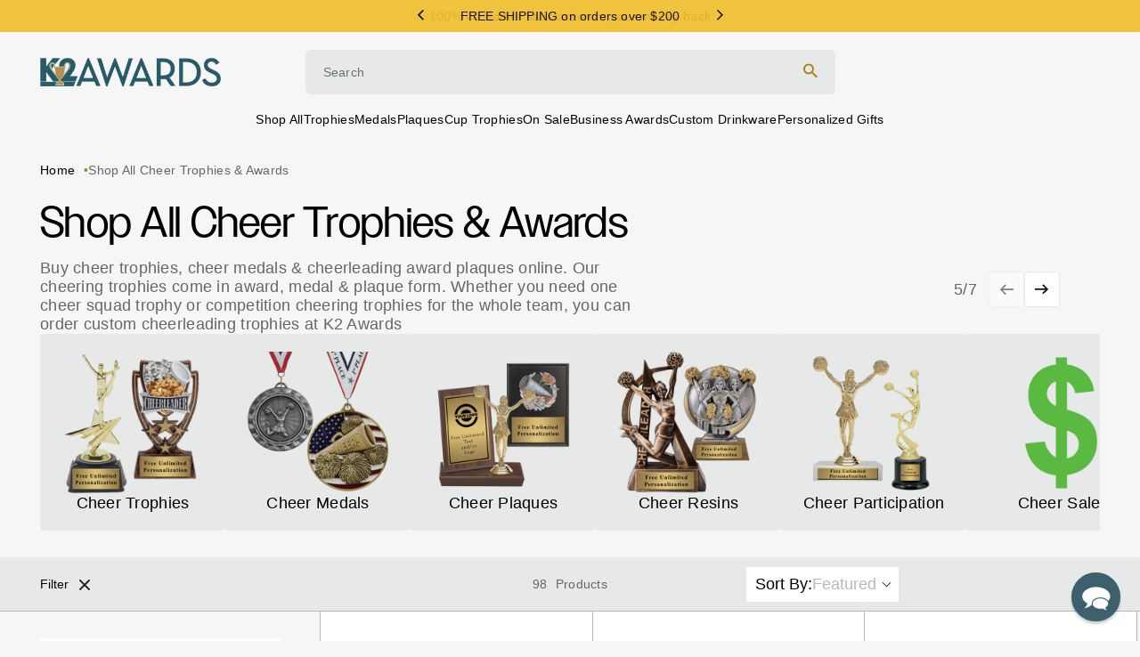

--- FILE ---
content_type: text/html; charset=utf-8
request_url: https://k2awards.com/collections/cheer-trophies
body_size: 71394
content:















<!doctype html>
<html class='no-js' lang='en'>
  <head>
    <meta charset='utf-8'>
    <meta http-equiv='X-UA-Compatible' content='IE=edge'>
    <meta name='viewport' content='width=device-width,initial-scale=1'>
    <meta name='theme-color' content=''>
    <link rel='canonical' href='https://k2awards.com/collections/cheer-trophies'>

    
    
    
    <script async crossorigin fetchpriority="high" src="/cdn/shopifycloud/importmap-polyfill/es-modules-shim.2.4.0.js"></script>
<script src='//k2awards.com/cdn/shop/t/270/assets/es-module-shims.js?v=162153117884288760831764710799' async></script>
    <script type='importmap'>
      {
        "imports": {
          "@hh/global.js": "//k2awards.com/cdn/shop/t/270/assets/-global.min.js?v=95954336402755734601764710799"
        }
      }
    </script>

    <link rel="modulepreload" href="//k2awards.com/cdn/shop/t/270/assets/component-header.js?v=122146208907275038101764710799">
<link rel="modulepreload" href="//k2awards.com/cdn/shop/t/270/assets/component-details-modal.js?v=164301471854271809181764710799">
<link rel="modulepreload" href="//k2awards.com/cdn/shop/t/270/assets/component-sticky-header.js?v=28749457755537711291764710799">

<link rel="preconnect" href="https://cdn.shopify.com" crossorigin />
<link
        rel='icon'
        type='image/png'
        href='//k2awards.com/cdn/shop/files/k2-favicon_1.png?crop=center&height=32&v=1615493395&width=32'
      ><link rel='stylesheet' href='https://use.typekit.net/rqk2fnp.css'>

    <link href="//k2awards.com/cdn/shop/t/270/assets/component-base.js?v=106843506313879481551764710799" as="script" rel="preload">
    <link href="//k2awards.com/cdn/shop/t/270/assets/component-simple-slider.js?v=142502423343548573091764710799" as="script" rel="preload">
    <link href="//k2awards.com/cdn/shop/t/270/assets/component-adaptive-image.js?v=61777900954468486251764710799" as="script" rel="preload">

    <title>Cheer Trophies &amp; Personalized Cheerleading Awards, Medals and Plaques</title>

    
      <meta name='description' content='Buy cheer trophies, cheer medals &amp; cheerleading award plaques online. Our cheering trophies come in award, medal &amp; plaque form. Whether you need one cheer squad trophy or competition cheering trophies for the whole team, you can order custom cheerleading trophies at K2 Awards'>
    

    

<meta property="og:site_name" content="K2Awards">
<meta property="og:url" content="https://k2awards.com/collections/cheer-trophies">
<meta property="og:title" content="Cheer Trophies &amp; Personalized Cheerleading Awards, Medals and Plaques">
<meta property="og:type" content="product.group">
<meta property="og:description" content="Buy cheer trophies, cheer medals &amp; cheerleading award plaques online. Our cheering trophies come in award, medal &amp; plaque form. Whether you need one cheer squad trophy or competition cheering trophies for the whole team, you can order custom cheerleading trophies at K2 Awards"><meta property="og:image" content="http://k2awards.com/cdn/shop/collections/b1.png?v=1641935696">
  <meta property="og:image:secure_url" content="https://k2awards.com/cdn/shop/collections/b1.png?v=1641935696">
  <meta property="og:image:width" content="600">
  <meta property="og:image:height" content="600"><meta name="twitter:card" content="summary_large_image">
<meta name="twitter:title" content="Cheer Trophies &amp; Personalized Cheerleading Awards, Medals and Plaques">
<meta name="twitter:description" content="Buy cheer trophies, cheer medals &amp; cheerleading award plaques online. Our cheering trophies come in award, medal &amp; plaque form. Whether you need one cheer squad trophy or competition cheering trophies for the whole team, you can order custom cheerleading trophies at K2 Awards">

    <script type='application/ld+json'>
      {
        "@context": "http://schema.org/",
        "@type": "ItemList"
        
          ,
          "itemListElement": [{
                "@type": "ListItem",
                "position": "1",
                "url": "/products/sun-ray-cheer-award",
                "name": "Sun Ray Cheer Trophies"
              },
{
                "@type": "ListItem",
                "position": "2",
                "url": "/products/star-power-cheerleading-trophy-92506gs",
                "name": "Star Power Cheerleading Trophies"
              },
{
                "@type": "ListItem",
                "position": "3",
                "url": "/products/star-swirl-cheer-trophy",
                "name": "Star Swirl Cheer Trophies"
              },
{
                "@type": "ListItem",
                "position": "4",
                "url": "/products/2026-red-and-blue-glitter-cheer-insert-medal",
                "name": "2026 Red and Blue Glitter Cheer Insert Medal"
              },
{
                "@type": "ListItem",
                "position": "5",
                "url": "/products/epic-pom-pom-cheer-trophy",
                "name": "Epic Pom-Pom Cheer Trophy"
              },
{
                "@type": "ListItem",
                "position": "6",
                "url": "/products/gold-star-snap-cheerleading-award",
                "name": "Gold Star Snap Cheer Trophy"
              },
{
                "@type": "ListItem",
                "position": "7",
                "url": "/products/cheerleader-radiance-trophy",
                "name": "Cheerleader Radiance Trophy"
              },
{
                "@type": "ListItem",
                "position": "8",
                "url": "/products/superstar-cheer-trophy-rst306",
                "name": "SuperStar Cheer Trophy"
              },
{
                "@type": "ListItem",
                "position": "9",
                "url": "/products/sweeping-star-cheer-trophy-rf1805",
                "name": "Sweeping Star Cheer Trophy"
              },
{
                "@type": "ListItem",
                "position": "10",
                "url": "/products/victory-wing-cheer-award",
                "name": "Victory Wing Cheer Award"
              },
{
                "@type": "ListItem",
                "position": "11",
                "url": "/products/bobblehead-cheer-trophy-52506gs",
                "name": "Bobblehead Cheer Trophy"
              },
{
                "@type": "ListItem",
                "position": "12",
                "url": "/products/star-action-cheerleader-award-93006g",
                "name": "Star Action Cheerleader Award"
              },
{
                "@type": "ListItem",
                "position": "13",
                "url": "/products/motion-cheerleading-column-trophy-atr306",
                "name": "Motion Cheerleading Column Trophy"
              },
{
                "@type": "ListItem",
                "position": "14",
                "url": "/products/participation-cheer-trophy-111-pt",
                "name": "Participation Cheerleading Trophy"
              },
{
                "@type": "ListItem",
                "position": "15",
                "url": "/products/standard-cheer-trophy-a111",
                "name": "Standard Cheer Trophy"
              },
{
                "@type": "ListItem",
                "position": "16",
                "url": "/products/team-spirit-cheerleading-trophy-a104",
                "name": "Team Spirit Cheerleading Trophy"
              },
{
                "@type": "ListItem",
                "position": "17",
                "url": "/products/cheerleading-column-trophy-cheercol",
                "name": "Cheerleading Column Trophy"
              },
{
                "@type": "ListItem",
                "position": "18",
                "url": "/products/cheer-ultra-wide-column-trophy-a204",
                "name": "Ultra Wide Cheer Column Trophy"
              },
{
                "@type": "ListItem",
                "position": "19",
                "url": "/products/column-trophy-with-trim-cheerleading-acwt",
                "name": "Cheerleading Column Trophy With Trim"
              },
{
                "@type": "ListItem",
                "position": "20",
                "url": "/products/legacy-cheer-trophy",
                "name": "Legacy Cheer Trophy"
              },
{
                "@type": "ListItem",
                "position": "21",
                "url": "/products/cheer-glory-trophy",
                "name": "Cheer Glory Trophy"
              },
{
                "@type": "ListItem",
                "position": "22",
                "url": "/products/star-backdrop-cheer-trophy-cheer3393",
                "name": "Star Backdrop Cheer Trophy"
              },
{
                "@type": "ListItem",
                "position": "23",
                "url": "/products/double-column-cheerleading-trophy-a106",
                "name": "Double Column Trophy - Cheerleading"
              },
{
                "@type": "ListItem",
                "position": "24",
                "url": "/products/two-tier-cheerleading-trophy-a110",
                "name": "Two Tier Cheerleading Trophy"
              }
]
        
      }
    </script>

<style>
  :root {
    /* Colors */
    --hh-color-brand-primary: #213B43;
    --hh-color-brand-secondary: #F1C23B;
    --hh-color-brand-tertiary: #A58011;
    --hh-color-brand-quartary: #F6F6F7;
    --hh-color-night: #05050A;
    --hh-color-ink: #05050A;
    --hh-color-day: #FFFFFF;
    --hh-color-subdued: #666666;
    --hh-color-neutral: #B8B8B8;
    --hh-color-light: #E7E8E8;
    --hh-color-gray: #677279;
    --hh-color-red: #CB0909;
    --hh-color-reverse: #FFFFFF;
    --hh-color-success: #25B900;
    --hh-color-error: #EC0000;
    --hh-color-blue: #0038FF;
    --hh-color-focus: var(--hh-color-blue);
    --hh-color-focus-underline: var(--hh-color-blue);
    --hh-color-utility-badge: #FCE8AD;

    --hh-color-text: var(--hh-color-night);
    --hh-color-foreground: var(--hh-color-night);
    --hh-color-background: var(--hh-color-day);

    /* Typography */
    --hh-h1-font: 400 42px/1.2 'owners', sans-serif;
    --hh-h2-font: 500 36px/1.2 'owners', sans-serif;
    --hh-h3-font: 400 30px/1.2 'owners', sans-serif;
    --hh-h4-font: 500 24px/1.2 'owners', sans-serif;
    --hh-h5-font: 500 20px/1.2 'owners', sans-serif;
    --hh-h6-font: 500 18px/1.2 'PPNeueMontreal-Medium', sans-serif;
    --hh-body-font-large: 400 16px/1.2 'PPNeueMontreal-Regular', sans-serif;
    --hh-body-font: 400 14px/1.2 'PPNeueMontreal-Regular', sans-serif;
    --hh-body-caption: 400 12px/1.2 'PPNeueMontreal-Regular', sans-serif;
    --hh-body-utility: 500 14px/1.2 'PPNeueMontreal-Medium', sans-serif;

    --hh-h1-letter-spacing: 1px;
    --hh-h2-letter-spacing: 0.72px;
    --hh-h3-letter-spacing: 0.84px;
    --hh-h4-letter-spacing: 0.96px;
    --hh-h5-letter-spacing: 0.8px;
    --hh-h6-letter-spacing: 0.36px;
    --hh-body-large-letter-spacing: 0.32px;
    --hh-body-letter-spacing: 0.28px;
    --hh-caption-letter-spacing: 0.24px;
    --hh-utility-letter-spacing: 0.28px;

    --hh-h1-text-transform: none;
    --hh-h2-text-transform: none;
    --hh-h3-text-transform: none;
    --hh-h4-text-transform: none;
    --hh-h5-text-transform: none;
    --hh-h6-text-transform: none;
    --hh-body-text-transform: none;
    --hh-caption-text-transform: none;
    --hh-utility-text-transform: none;

    /* Transitions */
    --hh-duration-short: 100ms;
    --hh-duration-default: 200ms;
    --hh-duration-long: 500ms;
    --hh-duration-xlong: 1000ms;

    --hh-cubic-transition: cubic-bezier(0.09, 0.29, 0.24, 0.96);

    /* A18n */
    --hh-focus-outline-offset: 0;

    /* Spacing */
    --hh-section-vertical-margin: 0;

    --hh-space-2xs: 5px;
    --hh-space-xs: 10px;
    --hh-space-sm: 15px;
    --hh-space-md: 20px;
    --hh-space-lg: 30px;
    --hh-space-xl: 40px;
    --hh-space-2xl: 60px;
    --hh-space-3xl: 80px;

    --hh-grid-gutter: 0;

    --hh-animation-easing: ease-out;
    --hh-animation-duration: 400ms;
    --hh-anim-default: var(--hh-animation-duration) var(--hh-animation-easing);

    --hh-button-radius: 4px;
    --hh-button-padding: 11px 20px;

    --icon-size-sm: 16px;
    --icon-size-md: 24px;
    --icon-size-xl: 60px;

    --hh-large-height: 60px;
  }

  /* breakpoints.md */
  @media screen and (min-width: 750px) {
    :root {
      --hh-h1-font: 400 58px/1.2 'owners', sans-serif;
      --hh-h2-font: 500 52px/1.2 'owners', sans-serif;
      --hh-h3-font: 400 48px/1.2 'owners', sans-serif;
      --hh-h4-font: 500 38px/1.2 'owners', sans-serif;
      --hh-h5-font: 500 30px/1.2 'owners', sans-serif;
      --hh-h6-font: 500 22px/1.2 'NBAkademieStd-Regular', sans-serif;
      --hh-body-font-large: 400 18px/1.2 'NBAkademieStd-Regular', sans-serif;
      --hh-body-font: 400 14px/1.2 'NBAkademieStd-Regular', sans-serif;
      --hh-body-caption: 400 12px/1.2 'NBAkademieStd-Regular', sans-serif;
      --hh-body-utility: 500 14px/1.2 'NBAkademieStd-Regular', sans-serif;

      --hh-h1-letter-spacing: 1.2px;
      --hh-h2-letter-spacing: 1.04px;
      --hh-h3-letter-spacing: 1.44px;
      --hh-h4-letter-spacing: 1.52px;
      --hh-h5-letter-spacing: 1.2px;
      --hh-h6-letter-spacing: 0.44px;
      --hh-body-large-letter-spacing: 0.36px;
      --hh-body-letter-spacing: 0.28px;
      --hh-caption-letter-spacing: 0.24px;
      --hh-utility-letter-spacing: 0.28px;

      --hh-space-2xs: 5px;
      --hh-space-xs: 10px;
      --hh-space-sm: 20px;
      --hh-space-md: 30px;
      --hh-space-lg: 45px;
      --hh-space-xl: 60px;
      --hh-space-2xl: 80px;
      --hh-space-3xl: 120px;

      --hh-button-padding: 11px 20px;

      --hh-large-height: 66px;
    }
  }
</style>
<style data-shopify>
  
.swatch-almond-black {background-image: -webkit-linear-gradient(135deg,  #B9B18B 50%, #0E0E0E 50%);}
.swatch-amber {background-color: #E89751;}
.swatch-aqua-heather {background: url(https://cdn.shopify.com/s/files/1/0537/0825/9499/files/aqua-heather.png?v=1709672567) center center / cover no-repeat;}
.swatch-aqua-triblend {background: url(https://cdn.shopify.com/s/files/1/0537/0825/9499/files/aqua-triblend.png?v=1709672567) center center / cover no-repeat;}
.swatch-aquatic-blue {background: url(https://cdn.shopify.com/s/files/1/0537/0825/9499/files/aquatic-blue.png?v=1709672567) center center / cover no-repeat;}
.swatch-ash {background: url(https://cdn.shopify.com/s/files/1/0537/0825/9499/files/ash.png?v=1709672567) center center / cover no-repeat;}
.swatch-athletic-heather {background: url(https://cdn.shopify.com/s/files/1/0537/0825/9499/files/athletic-heather.png?v=1709672567) center center / cover no-repeat;}
.swatch-athletic-maroon {background: url(https://cdn.shopify.com/s/files/1/0537/0825/9499/files/athletic-maroon.png?v=1709672567) center center / cover no-repeat;}
.swatch-atomic-blue {background: url(https://cdn.shopify.com/s/files/1/0537/0825/9499/files/atomic-blue.png?v=1709672566) center center / cover no-repeat;}
.swatch-baseball-leather {background-color: #DADADA;}
.swatch-basketball-leather {background-color: #964E1F;}
.swatch-black {background-color: #000000;}
.swatch-black-gold {background: url(https://cdn.shopify.com/s/files/1/0537/0825/9499/files/black-gold.png?v=1630234007) center center / cover no-repeat;}
.swatch-black-silver {background: url(https://cdn.shopify.com/s/files/1/0537/0825/9499/files/black-silver.png?v=1630234007) center center / cover no-repeat;}
.swatch-black-white {background-image: -webkit-linear-gradient(135deg,  #000000 50%, #FFFFFF 50%);}
.swatch-black-forest {background: url(https://cdn.shopify.com/s/files/1/0537/0825/9499/files/black-forest.png?v=1709673706) center center / cover no-repeat;}
.swatch-black-heather {background: url(https://cdn.shopify.com/s/files/1/0537/0825/9499/files/black-heather.png?v=1710361209) center center / cover no-repeat;}
.swatch-black-marble {background: url(https://cdn.shopify.com/s/files/1/0537/0825/9499/files/black-marble.png?v=1614464954) center center / cover no-repeat;}
.swatch-blue {background-color: #0000FF;}
.swatch-blue-gloss {background-color: #1F349E;}
.swatch-blush-frost {background: url(https://cdn.shopify.com/s/files/1/0537/0825/9499/files/blush-frost.png?v=1709672566) center center / cover no-repeat;}
.swatch-bright-aqua {background: url(https://cdn.shopify.com/s/files/1/0537/0825/9499/files/bright-aqua.png?v=1709673536) center center / cover no-repeat;}
.swatch-bronze {background: url(https://cdn.shopify.com/s/files/1/0537/0825/9499/files/bronze.png?v=1614315173) center center / cover no-repeat;}
.swatch-brown-white {background-image: -webkit-linear-gradient(135deg,  #603727 50%, #F7F4F4 50%);}
.swatch-burgundy-white {background-image: -webkit-linear-gradient(135deg,  #752525 50%, #FDF9F9 50%);}
.swatch-candy-pink {background: url(https://cdn.shopify.com/s/files/1/0537/0825/9499/files/candy-pink.png?v=1709672567) center center / cover no-repeat;}
.swatch-cardinal {background: url(https://cdn.shopify.com/s/files/1/0537/0825/9499/files/cardinal.png?v=1709672567) center center / cover no-repeat;}
.swatch-cardinal-black {background: url(https://cdn.shopify.com/s/files/1/0537/0825/9499/files/cardinal-black.png?v=1710361085) center center / cover no-repeat;}
.swatch-cardinal-red {background: url(https://cdn.shopify.com/s/files/1/0537/0825/9499/files/cardinal-red.png?v=1709673809) center center / cover no-repeat;}
.swatch-carolina-blue {background: url(https://cdn.shopify.com/s/files/1/0537/0825/9499/files/carolina-blue.png?v=1709672567) center center / cover no-repeat;}
.swatch-charcoal {background: url(https://cdn.shopify.com/s/files/1/0537/0825/9499/files/charcoal.png?v=1709672566) center center / cover no-repeat;}
.swatch-charcoal-black {background: url(https://cdn.shopify.com/s/files/1/0537/0825/9499/files/charcoal-black.png?v=1710361148) center center / cover no-repeat;}
.swatch-cherry {background: url(https://cdn.shopify.com/s/files/1/0537/0825/9499/files/cherry.png?v=1614464954) center center / cover no-repeat;}
.swatch-clear {background: url(https://cdn.shopify.com/s/files/1/0537/0825/9499/files/clear.png?v=1629822281) center center / cover no-repeat;}
.swatch-clover-green {background: url(https://cdn.shopify.com/s/files/1/0537/0825/9499/files/clover-green.png?v=1709673536) center center / cover no-repeat;}
.swatch-coral {background-color: #FF7F50;}
.swatch-cork {background: url(https://cdn.shopify.com/s/files/1/0537/0825/9499/files/cork.png?v=1720635497) center center / cover no-repeat;}
.swatch-coyote-brown {background-color: #988262;}
.swatch-creme {background-color: #DAD1AE;}
.swatch-dark-brown {background: url(https://cdn.shopify.com/s/files/1/0537/0825/9499/files/dark-brown.png?v=1630234007) center center / cover no-repeat;}
.swatch-dark-cherry {background-color: #490614;}
.swatch-dark-chocolate-brown {background-color: #4E3D29;}
.swatch-dark-gray {background-color: #5A5858;}
.swatch-dark-green {background-color: #3A4A39;}
.swatch-dark-grey-heather {background: url(https://cdn.shopify.com/s/files/1/0537/0825/9499/files/dark-heather-grey.png?v=1709672567) center center / cover no-repeat;}
.swatch-dark-heather-grey {background: url(https://cdn.shopify.com/s/files/1/0537/0825/9499/files/dark-heather-grey.png?v=1709672567) center center / cover no-repeat;}
.swatch-dawn-blue {background-color: #364E75;}
.swatch-deep-orange {background: url(https://cdn.shopify.com/s/files/1/0537/0825/9499/files/deep-orange.png?v=1709672883) center center / cover no-repeat;}
.swatch-deep-red {background-color: #C00808;}
.swatch-deepest-grey {background-color: #504F4F;}
.swatch-desert-pink {background: url(https://cdn.shopify.com/s/files/1/0537/0825/9499/files/desert-pink.png?v=1710361085) center center / cover no-repeat;}
.swatch-ebony {background: url(https://cdn.shopify.com/s/files/1/0537/0825/9499/files/ebony.png?v=1614722872) center center / cover no-repeat;}
.swatch-envy-green {background: url(https://cdn.shopify.com/s/files/1/0537/0825/9499/files/envy-green.png?v=1710361085) center center / cover no-repeat;}
.swatch-flag {background: url(https://cdn.shopify.com/s/files/1/0537/0825/9499/files/flag.png?v=1722000989) center center / cover no-repeat;}
.swatch-football-leather {background-color: #603E07;}
.swatch-forest-green {background: url(https://cdn.shopify.com/s/files/1/0537/0825/9499/files/forest-green.png?v=1709672566) center center / cover no-repeat;}
.swatch-forest-green-white {background-image: -webkit-linear-gradient(135deg,  #314637 50%, #FFFFFF 50%);}
.swatch-gold {background: url(https://cdn.shopify.com/s/files/1/0537/0825/9499/files/gold.png?v=1614315173) center center / cover no-repeat;}
.swatch-graphite {background-color: #757474;}
.swatch-gray {background-color: #808080;}
.swatch-gray-white {background-image: -webkit-linear-gradient(135deg,  #9E9B9B 50%, #FFFFFF 50%);}
.swatch-green {background-color: #008000;}
.swatch-grey-concrete {background: url(https://cdn.shopify.com/s/files/1/0537/0825/9499/files/grey-concrete.png?v=1709672567) center center / cover no-repeat;}
.swatch-grey-triblend {background: url(https://cdn.shopify.com/s/files/1/0537/0825/9499/files/grey-triblend.png?v=1709672567) center center / cover no-repeat;}
.swatch-heather-navy {background: url(https://cdn.shopify.com/s/files/1/0537/0825/9499/files/heather-navy.png?v=1709673536) center center / cover no-repeat;}
.swatch-heather-purple {background: url(https://cdn.shopify.com/s/files/1/0537/0825/9499/files/heather-purple.png?v=1709673536) center center / cover no-repeat;}
.swatch-heather-red {background: url(https://cdn.shopify.com/s/files/1/0537/0825/9499/files/heather-red.png?v=1709673536) center center / cover no-repeat;}
.swatch-heather-royal {background: url(https://cdn.shopify.com/s/files/1/0537/0825/9499/files/heather-royal.png?v=1709673536) center center / cover no-repeat;}
.swatch-heather-white {background: url(https://cdn.shopify.com/s/files/1/0537/0825/9499/files/heather-white.png?v=1709673756) center center / cover no-repeat;}
.swatch-heathered-grey {background: url(https://cdn.shopify.com/s/files/1/0537/0825/9499/files/heather-grey.png?v=1709673756) center center / cover no-repeat;}
.swatch-hot-coral {background-color: #F18787;}
.swatch-indigo {background-color: #3d4751;}
.swatch-iron-grey {background: url(https://cdn.shopify.com/s/files/1/0537/0825/9499/files/iron-grey.png?v=1709672566) center center / cover no-repeat;}
.swatch-jadeite {background-color: #8FF3B2;}
.swatch-jet-black {background-color: #000000;}
.swatch-kelly {background: url(https://cdn.shopify.com/s/files/1/0537/0825/9499/files/kelly-green.png?v=1709672567) center center / cover no-repeat;}
.swatch-kelly-green {background: url(https://cdn.shopify.com/s/files/1/0537/0825/9499/files/kelly-green.png?v=1709672567) center center / cover no-repeat;}
.swatch-kelly-green-white {background-image: -webkit-linear-gradient(135deg,  #23835A 50%, #FFFFFF 50%);}
.swatch-lavender {background-color: #BFA6D0;}
.swatch-legion-blue {background-color: #444B67;}
.swatch-light-blue {background-color: #78CEF0;}
.swatch-light-brown {background: url(https://cdn.shopify.com/s/files/1/0537/0825/9499/files/light-brown.png?v=1630234006) center center / cover no-repeat;}
.swatch-light-pink {background-color: #FFC6FB;}
.swatch-light-purple {background-color: #B879BE;}
.swatch-lime {background-color: #5CDA3A;}
.swatch-lime-shock {background: url(https://cdn.shopify.com/s/files/1/0537/0825/9499/files/lime-shock.png?v=1709672567) center center / cover no-repeat;}
.swatch-macchiato {background-color: #543939;}
.swatch-maritime-frost {background: url(https://cdn.shopify.com/s/files/1/0537/0825/9499/files/maritime-frost.png?v=1709672882) center center / cover no-repeat;}
.swatch-maroon {background-color: #800000;}
.swatch-metallic-gold-black {background-image: -webkit-linear-gradient(135deg,  #ECD983 50%, #080808 50%);}
.swatch-military-green {background: url(https://cdn.shopify.com/s/files/1/0537/0825/9499/files/military-green.png?v=1709672566) center center / cover no-repeat;}
.swatch-military-green-frost {background: url(https://cdn.shopify.com/s/files/1/0537/0825/9499/files/military-green-frost.png?v=1709672566) center center / cover no-repeat;}
.swatch-natural {background-color: #E1E1CC;}
.swatch-natural-black {background-image: -webkit-linear-gradient(135deg,  #E1E1CC 50%, #0E0E0E 50%);}
.swatch-natural-navy {background-image: -webkit-linear-gradient(135deg,  #E1E1CC 50%, #3A3463 50%);}
.swatch-natural-red {background-image: -webkit-linear-gradient(135deg,  #E1E1CC 50%, #E31212 50%);}
.swatch-natural-royal {background-image: -webkit-linear-gradient(135deg,  #E1E1CC 50%, #192DDA 50%);}
.swatch-navy {background-color: #0B0B54;}
.swatch-navy-blue {background: url(https://cdn.shopify.com/s/files/1/0537/0825/9499/files/new-navy.png?v=1709310617) center center / cover no-repeat;}
.swatch-navy-blue-white {background-image: -webkit-linear-gradient(135deg,  #31376D 50%, #F9F6F6 50%);}
.swatch-navy-heather {background: url(https://cdn.shopify.com/s/files/1/0537/0825/9499/files/heather-navy.png?v=1709673536) center center / cover no-repeat;}
.swatch-neon-blue {background: url(https://cdn.shopify.com/s/files/1/0537/0825/9499/files/neon-blue.png?v=1709672566) center center / cover no-repeat;}
.swatch-neon-green {background: url(https://cdn.shopify.com/s/files/1/0537/0825/9499/files/neon-green.png?v=1709674391) center center / cover no-repeat;}
.swatch-neon-orange {background: url(https://cdn.shopify.com/s/files/1/0537/0825/9499/files/neon-orange.png?v=1709672566) center center / cover no-repeat;}
.swatch-neon-pink {background: url(https://cdn.shopify.com/s/files/1/0537/0825/9499/files/neon-pink.png?v=1709672567) center center / cover no-repeat;}
.swatch-neon-yellow {background: url(https://cdn.shopify.com/s/files/1/0537/0825/9499/files/neon-yellow.png?v=1709672567) center center / cover no-repeat;}
.swatch-neptune-blue {background-color: #3D577C;}
.swatch-new-navy {background: url(https://cdn.shopify.com/s/files/1/0537/0825/9499/files/new-navy.png?v=1709310617) center center / cover no-repeat;}
.swatch-olive-drab-green {background: url(https://cdn.shopify.com/s/files/1/0537/0825/9499/files/olive-drab-green.png?v=1709672567) center center / cover no-repeat;}
.swatch-orange {background-color: #FF8000;}
.swatch-orange-ghost-black {background-color: #E48A46;}
.swatch-pink {background-color: #FFC0CB;}
.swatch-pink-raspberry {background-color: #DF0D82;}
.swatch-premium-heather {background: url(https://cdn.shopify.com/s/files/1/0537/0825/9499/files/premium-heather.png?v=1709673615) center center / cover no-repeat;}
.swatch-purple {background-color: #800080;}
.swatch-purple-white {background-image: -webkit-linear-gradient(135deg,  #812AD4 50%, #FFFFFF 50%);}
.swatch-purple-rush {background: url(https://cdn.shopify.com/s/files/1/0537/0825/9499/files/purple-rush.png?v=1709672567) center center / cover no-repeat;}
.swatch-rawhide {background: url(https://cdn.shopify.com/s/files/1/0537/0825/9499/files/rawhide.png?v=1630234007) center center / cover no-repeat;}
.swatch-red {background-color: #FF0000;}
.swatch-red-white {background-image: -webkit-linear-gradient(135deg,  #DA1515 50%, #F7F5F5 50%);}
.swatch-red-frost {background: url(https://cdn.shopify.com/s/files/1/0537/0825/9499/files/red-frost.png?v=1709310617) center center / cover no-repeat;}
.swatch-rose {background: url(https://cdn.shopify.com/s/files/1/0537/0825/9499/files/rose.png?v=1630234007) center center / cover no-repeat;}
.swatch-rosewood {background: url(https://cdn.shopify.com/s/files/1/0537/0825/9499/files/rosewood.png?v=1614722872) center center / cover no-repeat;}
.swatch-royal {background: url(https://cdn.shopify.com/s/files/1/0537/0825/9499/files/royal.png?v=1709672566) center center / cover no-repeat;}
.swatch-royal-blue {background-color: #0322C1;}
.swatch-royal-blue-white {background-image: -webkit-linear-gradient(135deg,  #006BFD 50%, #FFFFFF 50%);}
.swatch-rustic-gold {background: url(https://cdn.shopify.com/s/files/1/0537/0825/9499/files/rustic-gold.png?v=1630234007) center center / cover no-repeat;}
.swatch-safety-green {background: url(https://cdn.shopify.com/s/files/1/0537/0825/9499/files/safety-green.png?v=1709672567) center center / cover no-repeat;}
.swatch-safety-orange {background: url(https://cdn.shopify.com/s/files/1/0537/0825/9499/files/safety-orange.png?v=1709672567) center center / cover no-repeat;}
.swatch-sand {background: url(https://cdn.shopify.com/s/files/1/0537/0825/9499/files/sand.png?v=1709672566) center center / cover no-repeat;}
.swatch-sangria {background: url(https://cdn.shopify.com/s/files/1/0537/0825/9499/files/sangria.png?v=1709672566) center center / cover no-repeat;}
.swatch-sapphire {background: url(https://cdn.shopify.com/s/files/1/0537/0825/9499/files/sapphire.png?v=1709672566) center center / cover no-repeat;}
.swatch-silver {background: url(https://cdn.shopify.com/s/files/1/0537/0825/9499/files/silver.png?v=1614315173) center center / cover no-repeat;}
.swatch-silver-black {background-image: -webkit-linear-gradient(135deg,  #B7B7B7 50%, #080808 50%);}
.swatch-solid-black {background-color: #0C0C0C;}
.swatch-solid-graphite {background-color: #716F6F;}
.swatch-solid-white {background-color: #F9F9F9;}
.swatch-stainless-steel {background: url(https://cdn.shopify.com/s/files/1/0537/0825/9499/files/stainless-steel.png?v=1629813971) center center / cover no-repeat;}
.swatch-stonewash-denim {background-color: #7A7575;}
.swatch-storm-grey {background-color: #656161;}
.swatch-tahiti-blue {background-color: #12E6DB;}
.swatch-teal {background-color: #4BD4D4;}
.swatch-texas-orange {background: url(https://cdn.shopify.com/s/files/1/0537/0825/9499/files/texas-orange.png?v=1709672567) center center / cover no-repeat;}
.swatch-tropic-blue {background: url(https://cdn.shopify.com/s/files/1/0537/0825/9499/files/tropic-blue.png?v=1709672567) center center / cover no-repeat;}
.swatch-true-celadon {background-color: #95ECDB;}
.swatch-true-navy {background: url(https://cdn.shopify.com/s/files/1/0537/0825/9499/files/true-navy.png?v=1709672567) center center / cover no-repeat;}
.swatch-true-red {background-color: #D01C1C;}
.swatch-true-royal {background: url(https://cdn.shopify.com/s/files/1/0537/0825/9499/files/true-royal.png?v=1709672883) center center / cover no-repeat;}
.swatch-turquoise {background-color: #40E0D0;}
.swatch-vegas-gold {background: url(https://cdn.shopify.com/s/files/1/0537/0825/9499/files/vegas-gold.png?v=1710361309) center center / cover no-repeat;}
.swatch-venetian-grey {background-color: #7F7E7E;}
.swatch-vintage-black {background-color: #3B3B3B;}
.swatch-vintage-heavy-metal {background-color: #6B6969;}
.swatch-vintage-navy {background-color: #435179;}
.swatch-vintage-purple {background-color: #7A47BB;}
.swatch-vintage-red {background: url(https://cdn.shopify.com/s/files/1/0537/0825/9499/files/vintage-red.png?v=1709672567) center center / cover no-repeat;}
.swatch-vintage-royal {background-color: #3459AF;}
.swatch-vintage-turquoise {background-color: #2189AB;}
.swatch-walnut {background: url(https://cdn.shopify.com/s/files/1/0537/0825/9499/files/walnut.png?v=1614464954) center center / cover no-repeat;}
.swatch-walnut-white {background-image: -webkit-linear-gradient(135deg,  #7F5A11 50%, #FBFBFB 50%);}
.swatch-white {background-color: #FFFFFF;}
.swatch-white-black {background-image: -webkit-linear-gradient(135deg,  #FFFFFF 50%, #16161C 50%);}
.swatch-white-blue {background-image: -webkit-linear-gradient(135deg,  #FFFFFF 50%, #3D53B7 50%);}
.swatch-white-red {background-image: -webkit-linear-gradient(135deg,  #FFFFFF 50%, #FB0000 50%);}
.swatch-white-fleck {background: url(https://cdn.shopify.com/s/files/1/0537/0825/9499/files/white-fleck.png?v=1709672566) center center / cover no-repeat;}
.swatch-white-golf {background-color: #F5F5F5;}
.swatch-wood {background: url(https://cdn.shopify.com/s/files/1/0537/0825/9499/files/woodland-brown.png?v=1709672567) center center / cover no-repeat;}
.swatch-woodland-brown {background-color: #9C763D;}
.swatch-yellow {background-color: #FFFF00;}
.swatch-yellow-black {background-image: -webkit-linear-gradient(135deg,  #E9EA2F 50%, #0A0A0A 50%);}</style>



<script>
  const langIndex = {};
  
langIndex["accessibility.close"] = "Close";
langIndex["accessibility.of"] = "of";
langIndex["accessibility.previous_slide"] = "Slide previous";
langIndex["accessibility.next_slide"] = "Slide next";
langIndex["products.modal.label"] = "Media gallery";
langIndex["products.product.quantity.label"] = "Quantity";
langIndex["products.personalize.loading"] = "Loading options";
langIndex["products.personalize.provide_search_terms"] = "Enter Search Term";
langIndex["products.personalize.select_options"] = "Would you like to add personalized engraving?";
langIndex["products.personalize.yes"] = "Yes";
langIndex["products.personalize.no"] = "No";
langIndex["products.personalize.navigation.sticker"] = "Artwork";
langIndex["products.personalize.navigation.engraving"] = "Engraving";
langIndex["products.personalize.navigation.add_to_cart"] = "Add to Cart";
langIndex["products.personalize.quantity.increase"] = "Increase";
langIndex["products.personalize.quantity.decrease"] = "Decrease";
langIndex["products.personalize.actions.next"] = "Next: Engraving";
langIndex["products.personalize.actions.add_to_cart"] = "Add to Cart";
langIndex["products.personalize.actions.back_to_options"] = "Back to Personalize Options";
langIndex["products.personalize.actions.save"] = "Save";
langIndex["products.personalize.options.title"] = "Personalize Options";
langIndex["products.personalize.options.medal.title"] = "Design Online (Recommended)";
langIndex["products.personalize.options.medal.subtitle"] = "Easily enter personalization for each item to a see a real-time preview.";
langIndex["products.personalize.options.full.title"] = "Design Online (Recommended)";
langIndex["products.personalize.options.full.subtitle"] = "Easily enter personalization for each item to a see a real-time preview.";
langIndex["products.personalize.options.custom_templates.title"] = "Use Layout From Previous Order";
langIndex["products.personalize.options.custom_templates.subtitle"] = "Previously ordered this item? Sign in to update a layout from a recent order.";
langIndex["products.personalize.options.custom_templates.empty"] = "No previous layouts available. You have not ordered this exact product before.";
langIndex["products.personalize.options.custom_templates.login_required"] = "To view saved templates, please sign in below.";
langIndex["products.personalize.options.custom_templates.login"] = "Login";
langIndex["products.personalize.options.plate.title"] = "Design Online (Recommended)";
langIndex["products.personalize.options.plate.subtitle"] = "Easily enter personalization for each item to a see a real-time preview.";
langIndex["products.personalize.options.files.title"] = "Send Us A File";
langIndex["products.personalize.options.files.subtitle"] = "Attach your personalization file(s) and we will format everything for you. Best for large or complex orders.";
langIndex["products.personalize.options.sticker_upload.title"] = "Upload Image";
langIndex["products.personalize.options.sticker_upload.subtitle"] = "Upload your image for a real-time preview. Image can be moved and resized for best fit.";
langIndex["products.personalize.sticker_upload.title"] = "Add {{ product_type }} Artwork";
langIndex["products.personalize.sticker_upload.title_with_step"] = "Step 1: Artwork";
langIndex["products.personalize.sticker_upload.subtitle"] = "Please use one of the following file types: jpg, png";
langIndex["products.personalize.add_engraving.title"] = "Add {{ product_type }} Engraving";
langIndex["products.personalize.add_engraving.subtitle"] = "";
langIndex["products.personalize.file_upload.title"] = "Attach Engraving File(s)";
langIndex["products.personalize.file_upload.subtitle"] = "We accept the following formats: ai, cdr, doc, docx, eps, jpg, jpeg, pdf, png, psd, svg, xls, xlsx";
langIndex["products.personalize.file_upload.add_files"] = "+ Add File";
langIndex["products.personalize.file_upload.adding_files"] = "File Upload in Progress";
langIndex["products.personalize.templates.title"] = "Popular Templates";
langIndex["products.personalize.templates.subtitle"] = "Select one of the following layouts as a starting point for your item.  Every template can be completely customized.";
langIndex["products.product.inventory_availability.available"] = "Only {{ quantity }} available";
langIndex["products.product.inventory_availability.not_available"] = "Only {{ quantity }} available, please select a lower amount";
langIndex["sections.image_carousel.play"] = "Play";
langIndex["sections.image_carousel.pause"] = "Pause";
langIndex["sections.image_carousel.go_to_slide"] = "Go to slide";
  window.langMessages = langIndex
</script>


    
  <script>window.performance && window.performance.mark && window.performance.mark('shopify.content_for_header.start');</script><meta name="google-site-verification" content="rez0itKa7HTWOSrzrAzOJ8dTcacjrztCvmpWJ_4yYsk">
<meta name="facebook-domain-verification" content="i9b33xa901e28q72ejdqciteef3zby">
<meta name="facebook-domain-verification" content="mg9owf4siikdp54y55cyhd9k6s237a">
<meta name="google-site-verification" content="HhEyZXBCx98ty_mTpq2vLISd5iqnLG323X4i9-o1src">
<meta id="shopify-digital-wallet" name="shopify-digital-wallet" content="/53708259499/digital_wallets/dialog">
<meta name="shopify-checkout-api-token" content="54c90c4f54765fbcfc0553eca0346f29">
<link rel="alternate" type="application/atom+xml" title="Feed" href="/collections/cheer-trophies.atom" />
<link rel="next" href="/collections/cheer-trophies?page=2">
<link rel="alternate" type="application/json+oembed" href="https://k2awards.com/collections/cheer-trophies.oembed">
<script async="async" src="/checkouts/internal/preloads.js?locale=en-US"></script>
<script id="apple-pay-shop-capabilities" type="application/json">{"shopId":53708259499,"countryCode":"US","currencyCode":"USD","merchantCapabilities":["supports3DS"],"merchantId":"gid:\/\/shopify\/Shop\/53708259499","merchantName":"K2Awards","requiredBillingContactFields":["postalAddress","email","phone"],"requiredShippingContactFields":["postalAddress","email","phone"],"shippingType":"shipping","supportedNetworks":["visa","masterCard","amex","discover","elo","jcb"],"total":{"type":"pending","label":"K2Awards","amount":"1.00"},"shopifyPaymentsEnabled":true,"supportsSubscriptions":true}</script>
<script id="shopify-features" type="application/json">{"accessToken":"54c90c4f54765fbcfc0553eca0346f29","betas":["rich-media-storefront-analytics"],"domain":"k2awards.com","predictiveSearch":true,"shopId":53708259499,"locale":"en"}</script>
<script>var Shopify = Shopify || {};
Shopify.shop = "k2awards.myshopify.com";
Shopify.locale = "en";
Shopify.currency = {"active":"USD","rate":"1.0"};
Shopify.country = "US";
Shopify.theme = {"name":"k2-theme\/next-prod - Sticker Admin","id":150428909739,"schema_name":"DNA","schema_version":"0.0.1","theme_store_id":null,"role":"main"};
Shopify.theme.handle = "null";
Shopify.theme.style = {"id":null,"handle":null};
Shopify.cdnHost = "k2awards.com/cdn";
Shopify.routes = Shopify.routes || {};
Shopify.routes.root = "/";</script>
<script type="module">!function(o){(o.Shopify=o.Shopify||{}).modules=!0}(window);</script>
<script>!function(o){function n(){var o=[];function n(){o.push(Array.prototype.slice.apply(arguments))}return n.q=o,n}var t=o.Shopify=o.Shopify||{};t.loadFeatures=n(),t.autoloadFeatures=n()}(window);</script>
<script id="shop-js-analytics" type="application/json">{"pageType":"collection"}</script>
<script defer="defer" async type="module" src="//k2awards.com/cdn/shopifycloud/shop-js/modules/v2/client.init-shop-cart-sync_C5BV16lS.en.esm.js"></script>
<script defer="defer" async type="module" src="//k2awards.com/cdn/shopifycloud/shop-js/modules/v2/chunk.common_CygWptCX.esm.js"></script>
<script type="module">
  await import("//k2awards.com/cdn/shopifycloud/shop-js/modules/v2/client.init-shop-cart-sync_C5BV16lS.en.esm.js");
await import("//k2awards.com/cdn/shopifycloud/shop-js/modules/v2/chunk.common_CygWptCX.esm.js");

  window.Shopify.SignInWithShop?.initShopCartSync?.({"fedCMEnabled":true,"windoidEnabled":true});

</script>
<script>(function() {
  var isLoaded = false;
  function asyncLoad() {
    if (isLoaded) return;
    isLoaded = true;
    var urls = ["https:\/\/d3hw6dc1ow8pp2.cloudfront.net\/reviewsWidget.min.js?shop=k2awards.myshopify.com"];
    for (var i = 0; i < urls.length; i++) {
      var s = document.createElement('script');
      s.type = 'text/javascript';
      s.async = true;
      s.src = urls[i];
      var x = document.getElementsByTagName('script')[0];
      x.parentNode.insertBefore(s, x);
    }
  };
  if(window.attachEvent) {
    window.attachEvent('onload', asyncLoad);
  } else {
    window.addEventListener('load', asyncLoad, false);
  }
})();</script>
<script id="__st">var __st={"a":53708259499,"offset":-18000,"reqid":"c6477a7f-c643-483a-8f46-66d0a73b28d1-1768739457","pageurl":"k2awards.com\/collections\/cheer-trophies","u":"42acd32d25f5","p":"collection","rtyp":"collection","rid":244345995435};</script>
<script>window.ShopifyPaypalV4VisibilityTracking = true;</script>
<script id="captcha-bootstrap">!function(){'use strict';const t='contact',e='account',n='new_comment',o=[[t,t],['blogs',n],['comments',n],[t,'customer']],c=[[e,'customer_login'],[e,'guest_login'],[e,'recover_customer_password'],[e,'create_customer']],r=t=>t.map((([t,e])=>`form[action*='/${t}']:not([data-nocaptcha='true']) input[name='form_type'][value='${e}']`)).join(','),a=t=>()=>t?[...document.querySelectorAll(t)].map((t=>t.form)):[];function s(){const t=[...o],e=r(t);return a(e)}const i='password',u='form_key',d=['recaptcha-v3-token','g-recaptcha-response','h-captcha-response',i],f=()=>{try{return window.sessionStorage}catch{return}},m='__shopify_v',_=t=>t.elements[u];function p(t,e,n=!1){try{const o=window.sessionStorage,c=JSON.parse(o.getItem(e)),{data:r}=function(t){const{data:e,action:n}=t;return t[m]||n?{data:e,action:n}:{data:t,action:n}}(c);for(const[e,n]of Object.entries(r))t.elements[e]&&(t.elements[e].value=n);n&&o.removeItem(e)}catch(o){console.error('form repopulation failed',{error:o})}}const l='form_type',E='cptcha';function T(t){t.dataset[E]=!0}const w=window,h=w.document,L='Shopify',v='ce_forms',y='captcha';let A=!1;((t,e)=>{const n=(g='f06e6c50-85a8-45c8-87d0-21a2b65856fe',I='https://cdn.shopify.com/shopifycloud/storefront-forms-hcaptcha/ce_storefront_forms_captcha_hcaptcha.v1.5.2.iife.js',D={infoText:'Protected by hCaptcha',privacyText:'Privacy',termsText:'Terms'},(t,e,n)=>{const o=w[L][v],c=o.bindForm;if(c)return c(t,g,e,D).then(n);var r;o.q.push([[t,g,e,D],n]),r=I,A||(h.body.append(Object.assign(h.createElement('script'),{id:'captcha-provider',async:!0,src:r})),A=!0)});var g,I,D;w[L]=w[L]||{},w[L][v]=w[L][v]||{},w[L][v].q=[],w[L][y]=w[L][y]||{},w[L][y].protect=function(t,e){n(t,void 0,e),T(t)},Object.freeze(w[L][y]),function(t,e,n,w,h,L){const[v,y,A,g]=function(t,e,n){const i=e?o:[],u=t?c:[],d=[...i,...u],f=r(d),m=r(i),_=r(d.filter((([t,e])=>n.includes(e))));return[a(f),a(m),a(_),s()]}(w,h,L),I=t=>{const e=t.target;return e instanceof HTMLFormElement?e:e&&e.form},D=t=>v().includes(t);t.addEventListener('submit',(t=>{const e=I(t);if(!e)return;const n=D(e)&&!e.dataset.hcaptchaBound&&!e.dataset.recaptchaBound,o=_(e),c=g().includes(e)&&(!o||!o.value);(n||c)&&t.preventDefault(),c&&!n&&(function(t){try{if(!f())return;!function(t){const e=f();if(!e)return;const n=_(t);if(!n)return;const o=n.value;o&&e.removeItem(o)}(t);const e=Array.from(Array(32),(()=>Math.random().toString(36)[2])).join('');!function(t,e){_(t)||t.append(Object.assign(document.createElement('input'),{type:'hidden',name:u})),t.elements[u].value=e}(t,e),function(t,e){const n=f();if(!n)return;const o=[...t.querySelectorAll(`input[type='${i}']`)].map((({name:t})=>t)),c=[...d,...o],r={};for(const[a,s]of new FormData(t).entries())c.includes(a)||(r[a]=s);n.setItem(e,JSON.stringify({[m]:1,action:t.action,data:r}))}(t,e)}catch(e){console.error('failed to persist form',e)}}(e),e.submit())}));const S=(t,e)=>{t&&!t.dataset[E]&&(n(t,e.some((e=>e===t))),T(t))};for(const o of['focusin','change'])t.addEventListener(o,(t=>{const e=I(t);D(e)&&S(e,y())}));const B=e.get('form_key'),M=e.get(l),P=B&&M;t.addEventListener('DOMContentLoaded',(()=>{const t=y();if(P)for(const e of t)e.elements[l].value===M&&p(e,B);[...new Set([...A(),...v().filter((t=>'true'===t.dataset.shopifyCaptcha))])].forEach((e=>S(e,t)))}))}(h,new URLSearchParams(w.location.search),n,t,e,['guest_login'])})(!0,!0)}();</script>
<script integrity="sha256-4kQ18oKyAcykRKYeNunJcIwy7WH5gtpwJnB7kiuLZ1E=" data-source-attribution="shopify.loadfeatures" defer="defer" src="//k2awards.com/cdn/shopifycloud/storefront/assets/storefront/load_feature-a0a9edcb.js" crossorigin="anonymous"></script>
<script data-source-attribution="shopify.dynamic_checkout.dynamic.init">var Shopify=Shopify||{};Shopify.PaymentButton=Shopify.PaymentButton||{isStorefrontPortableWallets:!0,init:function(){window.Shopify.PaymentButton.init=function(){};var t=document.createElement("script");t.src="https://k2awards.com/cdn/shopifycloud/portable-wallets/latest/portable-wallets.en.js",t.type="module",document.head.appendChild(t)}};
</script>
<script data-source-attribution="shopify.dynamic_checkout.buyer_consent">
  function portableWalletsHideBuyerConsent(e){var t=document.getElementById("shopify-buyer-consent"),n=document.getElementById("shopify-subscription-policy-button");t&&n&&(t.classList.add("hidden"),t.setAttribute("aria-hidden","true"),n.removeEventListener("click",e))}function portableWalletsShowBuyerConsent(e){var t=document.getElementById("shopify-buyer-consent"),n=document.getElementById("shopify-subscription-policy-button");t&&n&&(t.classList.remove("hidden"),t.removeAttribute("aria-hidden"),n.addEventListener("click",e))}window.Shopify?.PaymentButton&&(window.Shopify.PaymentButton.hideBuyerConsent=portableWalletsHideBuyerConsent,window.Shopify.PaymentButton.showBuyerConsent=portableWalletsShowBuyerConsent);
</script>
<script data-source-attribution="shopify.dynamic_checkout.cart.bootstrap">document.addEventListener("DOMContentLoaded",(function(){function t(){return document.querySelector("shopify-accelerated-checkout-cart, shopify-accelerated-checkout")}if(t())Shopify.PaymentButton.init();else{new MutationObserver((function(e,n){t()&&(Shopify.PaymentButton.init(),n.disconnect())})).observe(document.body,{childList:!0,subtree:!0})}}));
</script>
<link id="shopify-accelerated-checkout-styles" rel="stylesheet" media="screen" href="https://k2awards.com/cdn/shopifycloud/portable-wallets/latest/accelerated-checkout-backwards-compat.css" crossorigin="anonymous">
<style id="shopify-accelerated-checkout-cart">
        #shopify-buyer-consent {
  margin-top: 1em;
  display: inline-block;
  width: 100%;
}

#shopify-buyer-consent.hidden {
  display: none;
}

#shopify-subscription-policy-button {
  background: none;
  border: none;
  padding: 0;
  text-decoration: underline;
  font-size: inherit;
  cursor: pointer;
}

#shopify-subscription-policy-button::before {
  box-shadow: none;
}

      </style>

<script>window.performance && window.performance.mark && window.performance.mark('shopify.content_for_header.end');</script>
  <!-- "snippets/shogun-products.liquid" was not rendered, the associated app was uninstalled -->


    <link href="//k2awards.com/cdn/shop/t/270/assets/-base.min.css?v=146930060094778594941764710799" rel="stylesheet" type="text/css" media="all" />
    <link href="//k2awards.com/cdn/shop/t/270/assets/animations.css?v=82642193632558060091764710799" rel="stylesheet" type="text/css" media="all" />
    <link href="//k2awards.com/cdn/shop/t/270/assets/component-card.css?v=150985777855507378121764710799" rel="stylesheet" type="text/css" media="all" />
    <link href="//k2awards.com/cdn/shop/t/270/assets/component-simple-slider.css?v=93963569761229108631764710799" rel="stylesheet" type="text/css" media="all" />
    <link href="//k2awards.com/cdn/shop/t/270/assets/product-card.css?v=95539055438006443281764710799" rel="stylesheet" type="text/css" media="all" />
    <link href="//k2awards.com/cdn/shop/t/270/assets/snippet-price.css?v=49526235604204178351764710799" rel="stylesheet" type="text/css" media="all" />
    <link href="//k2awards.com/cdn/shop/t/270/assets/component-badge.css?v=143413631454231132721764710799" rel="stylesheet" type="text/css" media="all" />

    
<script src='//k2awards.com/cdn/shop/t/270/assets/component-base.js?v=106843506313879481551764710799' defer='defer'></script>
    <script src='//k2awards.com/cdn/shop/t/270/assets/component-simple-slider.js?v=142502423343548573091764710799' defer='defer'></script>

    <script src='//k2awards.com/cdn/shop/t/270/assets/-component-button.min.js?v=37577619538320275161764710799' type='module'></script>
    <script src='//k2awards.com/cdn/shop/t/270/assets/-component-button-wrapper.min.js?v=138602312569412951821764710799' type='module'></script>
    <script src='//k2awards.com/cdn/shop/t/270/assets/-component-focus-trap.min.js?v=132289219546424377991764710799' type='module'></script>

    <script src='//k2awards.com/cdn/shop/t/270/assets/accessibility.js?v=178971567060290824071764710799' type='module'></script>
    <script src='//k2awards.com/cdn/shop/t/270/assets/animate-on-scroll.js?v=15731698883338074721764710799' type='module'></script>
    <script src='//k2awards.com/cdn/shop/t/270/assets/component-adaptive-image.js?v=61777900954468486251764710799' type='module'></script>
    <script src='//k2awards.com/cdn/shop/t/270/assets/component-adaptive-video.js?v=127453295613214733051764710799' type='module'></script>
    <script src='//k2awards.com/cdn/shop/t/270/assets/component-input-wrapper.js?v=80093636979183352781764710799' type='module'></script>
    <script src='//k2awards.com/cdn/shop/t/270/assets/component-checkbox-wrapper.js?v=9896437753176406931764710799' type='module'></script>
    <script src='//k2awards.com/cdn/shop/t/270/assets/component-custom-select.js?v=91850851952777581001764710799' type='module'></script>
    <script src='//k2awards.com/cdn/shop/t/270/assets/component-drawer.js?v=114964308676016860651764710799' defer='defer' type='module'></script>
    <script src='//k2awards.com/cdn/shop/t/270/assets/component-modal.js?v=28589564170114936631764710799' type='module'></script>
    <script src='//k2awards.com/cdn/shop/t/270/assets/component-broadcast.js?v=24568847845713642981764710799' type='module'></script>
    <script src='//k2awards.com/cdn/shop/t/270/assets/component-slider.js?v=28519541246515317781764710799' type='module'></script>
    <script src='//k2awards.com/cdn/shop/t/270/assets/component-variant-picker.js?v=80454565653368974931764710799' defer='defer'></script>
    <script src='//k2awards.com/cdn/shop/t/270/assets/component-product-card.js?v=131894337872016619781764710799' defer='defer' type='module'></script>
    <script src='//k2awards.com/cdn/shop/t/270/assets/component-product-form.js?v=85783279483374623621764710799' defer='defer' type='module'></script>
    <script src='//k2awards.com/cdn/shop/t/270/assets/component-radio-wrapper.js?v=147142859171381294301764710799' defer='defer' type='module'></script>
    <script>
      document.documentElement.className = document.documentElement.className.replace('no-js', 'js')
    </script>

    <link href="//k2awards.com/cdn/shop/t/270/assets/boost-pfs-init.css?v=183371799563775794911764710799" rel="stylesheet" type="text/css" media="all" />
  <link rel="preload stylesheet" href="//k2awards.com/cdn/shop/t/270/assets/boost-pfs-general.css?v=50732934208460943001764710799" as="style"><link href="//k2awards.com/cdn/shop/t/270/assets/boost-pfs-custom.css?v=41723892743316706041764710963" rel="stylesheet" type="text/css" media="all" />
<style data-id="boost-pfs-style">
    .boost-pfs-filter-option-title-text {text-transform: capitalize;}

   .boost-pfs-filter-tree-v .boost-pfs-filter-option-title-text:before {}
    .boost-pfs-filter-tree-v .boost-pfs-filter-option.boost-pfs-filter-option-collapsed .boost-pfs-filter-option-title-text:before {}
    .boost-pfs-filter-tree-h .boost-pfs-filter-option-title-heading:before {}

    .boost-pfs-filter-refine-by .boost-pfs-filter-option-title h3 {}

    .boost-pfs-filter-option-content .boost-pfs-filter-option-item-list .boost-pfs-filter-option-item button,
    .boost-pfs-filter-option-content .boost-pfs-filter-option-item-list .boost-pfs-filter-option-item .boost-pfs-filter-button,
    .boost-pfs-filter-option-range-amount input,
    .boost-pfs-filter-tree-v .boost-pfs-filter-refine-by .boost-pfs-filter-refine-by-items .refine-by-item,
    .boost-pfs-filter-refine-by-wrapper-v .boost-pfs-filter-refine-by .boost-pfs-filter-refine-by-items .refine-by-item,
    .boost-pfs-filter-refine-by .boost-pfs-filter-option-title,
    .boost-pfs-filter-refine-by .boost-pfs-filter-refine-by-items .refine-by-item>a,
    .boost-pfs-filter-refine-by>span,
    .boost-pfs-filter-clear,
    .boost-pfs-filter-clear-all{}
    .boost-pfs-filter-tree-h .boost-pfs-filter-pc .boost-pfs-filter-refine-by-items .refine-by-item .boost-pfs-filter-clear .refine-by-type,
    .boost-pfs-filter-refine-by-wrapper-h .boost-pfs-filter-pc .boost-pfs-filter-refine-by-items .refine-by-item .boost-pfs-filter-clear .refine-by-type {}

    .boost-pfs-filter-option-multi-level-collections .boost-pfs-filter-option-multi-level-list .boost-pfs-filter-option-item .boost-pfs-filter-button-arrow .boost-pfs-arrow:before,
    .boost-pfs-filter-option-multi-level-tag .boost-pfs-filter-option-multi-level-list .boost-pfs-filter-option-item .boost-pfs-filter-button-arrow .boost-pfs-arrow:before {}

    .boost-pfs-filter-refine-by-wrapper-v .boost-pfs-filter-refine-by .boost-pfs-filter-refine-by-items .refine-by-item .boost-pfs-filter-clear:after,
    .boost-pfs-filter-refine-by-wrapper-v .boost-pfs-filter-refine-by .boost-pfs-filter-refine-by-items .refine-by-item .boost-pfs-filter-clear:before,
    .boost-pfs-filter-tree-v .boost-pfs-filter-refine-by .boost-pfs-filter-refine-by-items .refine-by-item .boost-pfs-filter-clear:after,
    .boost-pfs-filter-tree-v .boost-pfs-filter-refine-by .boost-pfs-filter-refine-by-items .refine-by-item .boost-pfs-filter-clear:before,
    .boost-pfs-filter-refine-by-wrapper-h .boost-pfs-filter-pc .boost-pfs-filter-refine-by-items .refine-by-item .boost-pfs-filter-clear:after,
    .boost-pfs-filter-refine-by-wrapper-h .boost-pfs-filter-pc .boost-pfs-filter-refine-by-items .refine-by-item .boost-pfs-filter-clear:before,
    .boost-pfs-filter-tree-h .boost-pfs-filter-pc .boost-pfs-filter-refine-by-items .refine-by-item .boost-pfs-filter-clear:after,
    .boost-pfs-filter-tree-h .boost-pfs-filter-pc .boost-pfs-filter-refine-by-items .refine-by-item .boost-pfs-filter-clear:before {}
    .boost-pfs-filter-option-range-slider .noUi-value-horizontal {}

    .boost-pfs-filter-tree-mobile-button button,
    .boost-pfs-filter-top-sorting-mobile button {text-transform: capitalize !important;}
    .boost-pfs-filter-top-sorting-mobile button>span:after {}
  </style><style data-id="boost-pfs-otp-style" type="text/css">
      .boost-pfs-quickview-btn {background: rgba(255,255,255,1);color: rgba(61,66,70,1);border-color: rgba(255,255,255,1);}
      .boost-pfs-quickview-btn svg {fill: rgba(61,66,70,1);}
      .boost-pfs-quickview-btn:hover {background: rgba(61,66,70,1);color: rgba(255,255,255,1);border-color: rgba(61,66,70,1);}
      .boost-pfs-quickview-btn:hover svg {fill: rgba(255,255,255,1);}
      .boost-pfs-addtocart-btn {background: rgba(0,0,0,1);color: rgba(255,255,255,1);border-color: rgba(0,0,0,1);}
      .boost-pfs-addtocart-btn svg {fill: rgba(255,255,255,1);}
      .boost-pfs-addtocart-btn:hover {background: rgba(61,66,70,1);color: rgba(255,255,255,1);border-color: rgba(61,66,70,1);}
      .boost-pfs-addtocart-btn:hover svg {fill: rgba(255,255,255,1);}
    </style>




    <script type='text/javascript'>
      var _support = _support || { ui: {}, user: {} }
      _support['account'] = 'k2awards'
      _support['ui']['contactMode'] = 'default'
      _support['ui']['enableKb'] = 'true'
      _support['ui']['styles'] = { widgetColor: 'rgb(52, 90, 102)' }
      _support['ui']['shoutboxFacesMode'] = 'brand-avatar'
      _support['ui']['widget'] = {
        icon: 'chat',
        displayOn: 'all',
        allowBotProcessing: true,
        label: {
          text: 'Let us know if you have any questions! &#128522;',
          mode: 'notification',
          delay: 120,
          duration: 7,
          sound: true,
        },
        position: { bottom: '22px', right: '22px' },
        size: 55,
        mobilePosition: { bottom: '50px', right: '22px' },
      }
      _support['apps'] = {
        recentConversations: {},
        faq: { enabled: true },
        orders: { enabled: false, enable_notes: false },
      }
    </script>

    <!-- "snippets/shogun-head.liquid" was not rendered, the associated app was uninstalled -->
  <!-- BEGIN app block: shopify://apps/klaviyo-email-marketing-sms/blocks/klaviyo-onsite-embed/2632fe16-c075-4321-a88b-50b567f42507 -->












  <script async src="https://static.klaviyo.com/onsite/js/TTNPi9/klaviyo.js?company_id=TTNPi9"></script>
  <script>!function(){if(!window.klaviyo){window._klOnsite=window._klOnsite||[];try{window.klaviyo=new Proxy({},{get:function(n,i){return"push"===i?function(){var n;(n=window._klOnsite).push.apply(n,arguments)}:function(){for(var n=arguments.length,o=new Array(n),w=0;w<n;w++)o[w]=arguments[w];var t="function"==typeof o[o.length-1]?o.pop():void 0,e=new Promise((function(n){window._klOnsite.push([i].concat(o,[function(i){t&&t(i),n(i)}]))}));return e}}})}catch(n){window.klaviyo=window.klaviyo||[],window.klaviyo.push=function(){var n;(n=window._klOnsite).push.apply(n,arguments)}}}}();</script>

  




  <script>
    window.klaviyoReviewsProductDesignMode = false
  </script>







<!-- END app block --><!-- BEGIN app block: shopify://apps/boost-ai-search-filter/blocks/boost-sd-ssr/7fc998ae-a150-4367-bab8-505d8a4503f7 --><script type="text/javascript">"use strict";(()=>{var __typeError=msg=>{throw TypeError(msg)};var __accessCheck=(obj,member,msg)=>member.has(obj)||__typeError("Cannot "+msg);var __privateGet=(obj,member,getter)=>(__accessCheck(obj,member,"read from private field"),getter?getter.call(obj):member.get(obj));var __privateAdd=(obj,member,value)=>member.has(obj)?__typeError("Cannot add the same private member more than once"):member instanceof WeakSet?member.add(obj):member.set(obj,value);var __privateSet=(obj,member,value,setter)=>(__accessCheck(obj,member,"write to private field"),setter?setter.call(obj,value):member.set(obj,value),value);var __privateMethod=(obj,member,method)=>(__accessCheck(obj,member,"access private method"),method);function mergeDeepMutate(target,...sources){if(!target)return target;if(sources.length===0)return target;const isObject=obj=>!!obj&&typeof obj==="object";const isPlainObject=obj=>{if(!isObject(obj))return false;const proto=Object.getPrototypeOf(obj);return proto===Object.prototype||proto===null};for(const source of sources){if(!source)continue;for(const key in source){const sourceValue=source[key];if(!(key in target)){target[key]=sourceValue;continue}const targetValue=target[key];if(Array.isArray(targetValue)&&Array.isArray(sourceValue)){target[key]=targetValue.concat(...sourceValue)}else if(isPlainObject(targetValue)&&isPlainObject(sourceValue)){target[key]=mergeDeepMutate(targetValue,sourceValue)}else{target[key]=sourceValue}}}return target}var _config,_dataObjects,_modules,_cachedModulesByConstructor,_status,_cachedEventListeners,_registryBlockListeners,_readyListeners,_blocks,_Application_instances,extendAppConfigFromModules_fn,extendAppConfigFromGlobalVariables_fn,initializeDataObjects_fn,resetBlocks_fn,loadModuleEventListeners_fn;var Application=class{constructor(config,dataObjects){__privateAdd(this,_Application_instances);__privateAdd(this,_config);__privateAdd(this,_dataObjects);__privateAdd(this,_modules,[]);__privateAdd(this,_cachedModulesByConstructor,new Map);__privateAdd(this,_status,"created");__privateAdd(this,_cachedEventListeners,{});__privateAdd(this,_registryBlockListeners,[]);__privateAdd(this,_readyListeners,[]);this.mode="production";this.logLevel=1;__privateAdd(this,_blocks,{});const boostWidgetIntegration=window.boostWidgetIntegration;__privateSet(this,_config,config||{logLevel:boostWidgetIntegration?.config?.logLevel,env:"production"});this.logLevel=__privateGet(this,_config).logLevel??(this.mode==="production"?2:this.logLevel);if(__privateGet(this,_config).logLevel==null){__privateGet(this,_config).logLevel=this.logLevel}__privateSet(this,_dataObjects,dataObjects||{});this.logger={debug:(...args)=>{if(this.logLevel<=0){console.debug("Boost > [DEBUG] ",...args)}},info:(...args)=>{if(this.logLevel<=1){console.info("Boost > [INFO] ",...args)}},warn:(...args)=>{if(this.logLevel<=2){console.warn("Boost > [WARN] ",...args)}},error:(...args)=>{if(this.logLevel<=3){console.error("Boost > [ERROR] ",...args)}}}}get blocks(){return __privateGet(this,_blocks)}get config(){return __privateGet(this,_config)}get dataObjects(){return __privateGet(this,_dataObjects)}get status(){return __privateGet(this,_status)}get modules(){return __privateGet(this,_modules)}bootstrap(){if(__privateGet(this,_status)==="bootstrapped"){this.logger.warn("Application already bootstrapped");return}if(__privateGet(this,_status)==="started"){this.logger.warn("Application already started");return}__privateMethod(this,_Application_instances,loadModuleEventListeners_fn).call(this);this.dispatchLifecycleEvent({name:"onBeforeAppBootstrap",payload:null});if(__privateGet(this,_config)?.customization?.app?.onBootstrap){__privateGet(this,_config).customization.app.onBootstrap(this)}__privateMethod(this,_Application_instances,extendAppConfigFromModules_fn).call(this);__privateMethod(this,_Application_instances,extendAppConfigFromGlobalVariables_fn).call(this);__privateMethod(this,_Application_instances,initializeDataObjects_fn).call(this);this.assignGlobalVariables();__privateSet(this,_status,"bootstrapped");this.dispatchLifecycleEvent({name:"onAppBootstrap",payload:null})}async initModules(){await Promise.all(__privateGet(this,_modules).map(async module=>{if(!module.shouldInit()){this.logger.info("Module not initialized",module.constructor.name,"shouldInit returned false");return}module.onBeforeModuleInit?.();this.dispatchLifecycleEvent({name:"onBeforeModuleInit",payload:{module}});this.logger.info(`Initializing ${module.constructor.name} module`);try{await module.init();this.dispatchLifecycleEvent({name:"onModuleInit",payload:{module}})}catch(error){this.logger.error(`Error initializing module ${module.constructor.name}:`,error);this.dispatchLifecycleEvent({name:"onModuleError",payload:{module,error:error instanceof Error?error:new Error(String(error))}})}}))}getModule(constructor){const module=__privateGet(this,_cachedModulesByConstructor).get(constructor);if(module&&!module.shouldInit()){return void 0}return module}getModuleByName(name){const module=__privateGet(this,_modules).find(mod=>{const ModuleClass=mod.constructor;return ModuleClass.moduleName===name});if(module&&!module.shouldInit()){return void 0}return module}registerBlock(block){if(!block.id){this.logger.error("Block id is required");return}const blockId=block.id;if(__privateGet(this,_blocks)[blockId]){this.logger.error(`Block with id ${blockId} already exists`);return}__privateGet(this,_blocks)[blockId]=block;if(window.boostWidgetIntegration.blocks){window.boostWidgetIntegration.blocks[blockId]=block}this.dispatchLifecycleEvent({name:"onRegisterBlock",payload:{block}});__privateGet(this,_registryBlockListeners).forEach(listener=>{try{listener(block)}catch(error){this.logger.error("Error in registry block listener:",error)}})}addRegistryBlockListener(listener){__privateGet(this,_registryBlockListeners).push(listener);Object.values(__privateGet(this,_blocks)).forEach(block=>{try{listener(block)}catch(error){this.logger.error("Error in registry block listener for existing block:",error)}})}removeRegistryBlockListener(listener){const index=__privateGet(this,_registryBlockListeners).indexOf(listener);if(index>-1){__privateGet(this,_registryBlockListeners).splice(index,1)}}onReady(handler){if(__privateGet(this,_status)==="started"){try{handler()}catch(error){this.logger.error("Error in ready handler:",error)}}else{__privateGet(this,_readyListeners).push(handler)}}assignGlobalVariables(){if(!window.boostWidgetIntegration){window.boostWidgetIntegration={}}Object.assign(window.boostWidgetIntegration,{TAEApp:this,config:this.config,dataObjects:__privateGet(this,_dataObjects),blocks:this.blocks})}async start(){this.logger.info("Application starting");this.bootstrap();this.dispatchLifecycleEvent({name:"onBeforeAppStart",payload:null});await this.initModules();__privateSet(this,_status,"started");this.dispatchLifecycleEvent({name:"onAppStart",payload:null});__privateGet(this,_readyListeners).forEach(listener=>{try{listener()}catch(error){this.logger.error("Error in ready listener:",error)}});if(__privateGet(this,_config)?.customization?.app?.onStart){__privateGet(this,_config).customization.app.onStart(this)}}destroy(){if(__privateGet(this,_status)!=="started"){this.logger.warn("Application not started yet");return}__privateGet(this,_modules).forEach(module=>{this.dispatchLifecycleEvent({name:"onModuleDestroy",payload:{module}});module.destroy()});__privateSet(this,_modules,[]);__privateMethod(this,_Application_instances,resetBlocks_fn).call(this);__privateSet(this,_status,"destroyed");this.dispatchLifecycleEvent({name:"onAppDestroy",payload:null})}setLogLevel(level){this.logLevel=level;this.updateConfig({logLevel:level})}loadModule(ModuleConstructor){if(!ModuleConstructor){return this}const app=this;const moduleInstance=new ModuleConstructor(app);if(__privateGet(app,_cachedModulesByConstructor).has(ModuleConstructor)){this.logger.warn(`Module ${ModuleConstructor.name} already loaded`);return app}__privateGet(this,_modules).push(moduleInstance);__privateGet(this,_cachedModulesByConstructor).set(ModuleConstructor,moduleInstance);this.logger.info(`Module ${ModuleConstructor.name} already loaded`);return app}updateConfig(newConfig){if(typeof newConfig==="function"){__privateSet(this,_config,newConfig(__privateGet(this,_config)))}else{mergeDeepMutate(__privateGet(this,_config),newConfig)}return this.config}dispatchLifecycleEvent(event){switch(event.name){case"onBeforeAppBootstrap":this.triggerEvent("onBeforeAppBootstrap",event);break;case"onAppBootstrap":this.logger.info("Application bootstrapped");this.triggerEvent("onAppBootstrap",event);break;case"onBeforeModuleInit":this.triggerEvent("onBeforeModuleInit",event);break;case"onModuleInit":this.logger.info(`Module ${event.payload.module.constructor.name} initialized`);this.triggerEvent("onModuleInit",event);break;case"onModuleDestroy":this.logger.info(`Module ${event.payload.module.constructor.name} destroyed`);this.triggerEvent("onModuleDestroy",event);break;case"onBeforeAppStart":this.triggerEvent("onBeforeAppStart",event);break;case"onAppStart":this.logger.info("Application started");this.triggerEvent("onAppStart",event);break;case"onAppDestroy":this.logger.info("Application destroyed");this.triggerEvent("onAppDestroy",event);break;case"onAppError":this.logger.error("Application error",event.payload.error);this.triggerEvent("onAppError",event);break;case"onModuleError":this.logger.error("Module error",event.payload.module.constructor.name,event.payload.error);this.triggerEvent("onModuleError",event);break;case"onRegisterBlock":this.logger.info(`Block registered with id: ${event.payload.block.id}`);this.triggerEvent("onRegisterBlock",event);break;default:this.logger.warn("Unknown lifecycle event",event);break}}triggerEvent(eventName,event){const eventListeners=__privateGet(this,_cachedEventListeners)[eventName];if(eventListeners){eventListeners.forEach(listener=>{try{if(eventName==="onRegisterBlock"&&event.payload&&"block"in event.payload){listener(event.payload.block)}else{listener(event)}}catch(error){this.logger.error(`Error in event listener for ${eventName}:`,error,"Event data:",event)}})}}};_config=new WeakMap;_dataObjects=new WeakMap;_modules=new WeakMap;_cachedModulesByConstructor=new WeakMap;_status=new WeakMap;_cachedEventListeners=new WeakMap;_registryBlockListeners=new WeakMap;_readyListeners=new WeakMap;_blocks=new WeakMap;_Application_instances=new WeakSet;extendAppConfigFromModules_fn=function(){__privateGet(this,_modules).forEach(module=>{const extendAppConfig=module.extendAppConfig;if(extendAppConfig){mergeDeepMutate(__privateGet(this,_config),extendAppConfig)}})};extendAppConfigFromGlobalVariables_fn=function(){const initializedGlobalConfig=window.boostWidgetIntegration?.config;if(initializedGlobalConfig){mergeDeepMutate(__privateGet(this,_config),initializedGlobalConfig)}};initializeDataObjects_fn=function(){__privateGet(this,_modules).forEach(module=>{const dataObject=module.dataObject;if(dataObject){mergeDeepMutate(__privateGet(this,_dataObjects),dataObject)}})};resetBlocks_fn=function(){this.logger.info("Resetting all blocks");__privateSet(this,_blocks,{})};loadModuleEventListeners_fn=function(){__privateSet(this,_cachedEventListeners,{});const eventNames=["onBeforeAppBootstrap","onAppBootstrap","onModuleInit","onModuleDestroy","onBeforeAppStart","onAppStart","onAppDestroy","onAppError","onModuleError","onRegisterBlock"];__privateGet(this,_modules).forEach(module=>{eventNames.forEach(eventName=>{const eventListener=(...args)=>{if(this.status==="bootstrapped"||this.status==="started"){if(!module.shouldInit())return}return module[eventName]?.(...args)};if(typeof eventListener==="function"){if(!__privateGet(this,_cachedEventListeners)[eventName]){__privateGet(this,_cachedEventListeners)[eventName]=[]}if(eventName==="onRegisterBlock"){__privateGet(this,_cachedEventListeners)[eventName]?.push((block=>{eventListener.call(module,block)}))}else{__privateGet(this,_cachedEventListeners)[eventName]?.push(eventListener.bind(module))}}})})};var _app;var Module=class{constructor(app){__privateAdd(this,_app);__privateSet(this,_app,app)}shouldInit(){return true}destroy(){__privateSet(this,_app,void 0)}init(){}get app(){if(!__privateGet(this,_app)){throw new Error("Module not initialized")}return Object.freeze(__privateGet(this,_app))}get extendAppConfig(){return{}}get dataObject(){return{}}};_app=new WeakMap;var _boostTAEApp;var BoostTAEAppModule=class extends Module{constructor(){super(...arguments);__privateAdd(this,_boostTAEApp,null)}get TAEApp(){const boostTAE=getBoostTAE();if(!boostTAE){throw new Error("Boost TAE is not initialized")}__privateSet(this,_boostTAEApp,boostTAE);return __privateGet(this,_boostTAEApp)}get TAEAppConfig(){return this.TAEApp.config}get TAEAppDataObjects(){return this.TAEApp.dataObjects}};_boostTAEApp=new WeakMap;var AdditionalElement=class extends BoostTAEAppModule{get extendAppConfig(){return {additionalElementSettings:Object.assign(
        {
          
            default_sort_order: {"search":"","all":""},
          
        }, {"customSortingList":"manual|number-extra-sort1-descending|relevance|best-selling|price-ascending|price-descending|created-descending","enableCollectionSearch":false})};}};AdditionalElement.moduleName="AdditionalElement";function getShortenToFullParamMap(){const shortenUrlParamList=getBoostTAE().config?.filterSettings?.shortenUrlParamList;const map={};if(!Array.isArray(shortenUrlParamList)){return map}shortenUrlParamList.forEach(item=>{if(typeof item!=="string")return;const idx=item.lastIndexOf(":");if(idx===-1)return;const full=item.slice(0,idx).trim();const short=item.slice(idx+1).trim();if(full.length>0&&short.length>0){map[short]=full}});return map}function generateUUID(){return "xxxxxxxx-xxxx-xxxx-xxxx-xxxxxxxxxxxx".replace(/[x]/g,function(){const r=Math.random()*16|0;return r.toString(16)});}function getQueryParamByKey(key){const urlParams=new URLSearchParams(window.location.search);return urlParams.get(key)}function convertValueRequestStockStatus(v){if(typeof v==="string"){if(v==="out-of-stock")return false;return true}if(Array.isArray(v)){return v.map(_v=>{if(_v==="out-of-stock"){return false}return true})}return false}function isMobileWidth(){return window.innerWidth<576}function isTabletPortraitMaxWidth(){return window.innerWidth<991}function detectDeviceByWidth(){let result="";if(isMobileWidth()){result+="mobile|"}else{result=result.replace("mobile|","")}if(isTabletPortraitMaxWidth()){result+="tablet_portrait_max"}else{result=result.replace("tablet_portrait_max","")}return result}function getSortBy(){const{generalSettings:{collection_id=0,page="collection",default_sort_by:defaultSortBy}={},additionalElementSettings:{default_sort_order:defaultSortOrder={},customSortingList}={}}=getBoostTAE().config;const defaultSortingList=["relevance","best-selling","manual","title-ascending","title-descending","price-ascending","price-descending","created-ascending","created-descending"];const sortQueryKey=getQueryParamByKey("sort");const sortingList=customSortingList?customSortingList.split("|"):defaultSortingList;if(sortQueryKey&&sortingList.includes(sortQueryKey))return sortQueryKey;const searchPage=page==="search";const collectionPage=page==="collection";if(searchPage)sortingList.splice(sortingList.indexOf("manual"),1);const{all,search}=defaultSortOrder;if(collectionPage){if(collection_id in defaultSortOrder){return defaultSortOrder[collection_id]}else if(all){return all}else if(defaultSortBy){return defaultSortBy}}else if(searchPage){return search||"relevance"}return""}var addParamsLocale=(params={})=>{params.return_all_currency_fields=false;return{...params,currency_rate:window.Shopify?.currency?.rate,currency:window.Shopify?.currency?.active,country:window.Shopify?.country}};var getLocalStorage=key=>{try{const value=localStorage.getItem(key);if(value)return JSON.parse(value);return null}catch{return null}};var setLocalStorage=(key,value)=>{try{localStorage.setItem(key,JSON.stringify(value))}catch(error){getBoostTAE().logger.error("Error setLocalStorage",error)}};var removeLocalStorage=key=>{try{localStorage.removeItem(key)}catch(error){getBoostTAE().logger.error("Error removeLocalStorage",error)}};function roundToNearest50(num){const remainder=num%50;if(remainder>25){return num+(50-remainder)}else{return num-remainder}}function lazyLoadImages(dom){if(!dom)return;const lazyImages=dom.querySelectorAll(".boost-sd__product-image-img[loading='lazy']");lazyImages.forEach(function(img){inViewPortHandler(img.parentElement,element=>{const imgElement=element.querySelector(".boost-sd__product-image-img[loading='lazy']");if(imgElement){imgElement.removeAttribute("loading")}})})}function inViewPortHandler(elements,callback){const observer=new IntersectionObserver(function intersectionObserverCallback(entries,observer2){entries.forEach(function(entry){if(entry.isIntersecting){callback(entry.target);observer2.unobserve(entry.target)}})});if(Array.isArray(elements)){elements.forEach(element=>observer.observe(element))}else{observer.observe(elements)}}var isBadUrl=url=>{try{if(!url){url=getWindowLocation().search}const urlString=typeof url==="string"?url:url.toString();const urlParams=decodeURIComponent(urlString).split("&");let isXSSUrl=false;if(urlParams.length>0){for(let i=0;i<urlParams.length;i++){const param=urlParams[i];isXSSUrl=isBadSearchTerm(param);if(isXSSUrl)break}}return isXSSUrl}catch{return true}};var getWindowLocation=()=>{const href=window.location.href;const escapedHref=href.replace(/%3C/g,"&lt;").replace(/%3E/g,"&gt;");const rebuildHrefArr=[];for(let i=0;i<escapedHref.length;i++){rebuildHrefArr.push(escapedHref.charAt(i))}const rebuildHref=rebuildHrefArr.join("").split("&lt;").join("%3C").split("&gt;").join("%3E");let rebuildSearch="";const hrefWithoutHash=rebuildHref.replace(/#.*$/,"");if(hrefWithoutHash.split("?").length>1){rebuildSearch=hrefWithoutHash.split("?")[1];if(rebuildSearch.length>0){rebuildSearch="?"+rebuildSearch}}return{pathname:window.location.pathname,href:rebuildHref,search:rebuildSearch}};var isBadSearchTerm=term=>{if(typeof term=="string"){term=term.toLowerCase();const domEvents=["img src","script","alert","onabort","popstate","afterprint","beforeprint","beforeunload","blur","canplay","canplaythrough","change","click","contextmenu","copy","cut","dblclick","drag","dragend","dragenter","dragleave","dragover","dragstart","drop","durationchange","ended","error","focus","focusin","focusout","fullscreenchange","fullscreenerror","hashchange","input","invalid","keydown","keypress","keyup","load","loadeddata","loadedmetadata","loadstart","mousedown","mouseenter","mouseleave","mousemove","mouseover","mouseout","mouseout","mouseup","offline","online","pagehide","pageshow","paste","pause","play","playing","progress","ratechange","resize","reset","scroll","search","seeked","seeking","select","show","stalled","submit","suspend","timeupdate","toggle","touchcancel","touchend","touchmove","touchstart","unload","volumechange","waiting","wheel"];const potentialEventRegex=new RegExp(domEvents.join("=|on"));const countOpenTag=(term.match(/</g)||[]).length;const countCloseTag=(term.match(/>/g)||[]).length;const isAlert=(term.match(/alert\(/g)||[]).length;const isConsoleLog=(term.match(/console\.log\(/g)||[]).length;const isExecCommand=(term.match(/execCommand/g)||[]).length;const isCookie=(term.match(/document\.cookie/g)||[]).length;const isJavascript=(term.match(/j.*a.*v.*a.*s.*c.*r.*i.*p.*t/g)||[]).length;const isPotentialEvent=potentialEventRegex.test(term);if(countOpenTag>0&&countCloseTag>0||countOpenTag>1||countCloseTag>1||isAlert||isConsoleLog||isExecCommand||isCookie||isJavascript||isPotentialEvent){return true}}return false};var isCollectionPage=()=>{return getBoostTAE().config.generalSettings?.page==="collection"};var isSearchPage=()=>{return getBoostTAE().config.generalSettings?.page==="search"};var isCartPage=()=>{return getBoostTAE().config.generalSettings?.page==="cart"};var isProductPage=()=>{return getBoostTAE().config.generalSettings?.page==="product"};var isHomePage=()=>{return getBoostTAE().config.generalSettings?.page==="index"};var isVendorPage=()=>{return window.location.pathname.indexOf("/collections/vendors")>-1};var getCurrentPage=()=>{let currentPage="";switch(true){case isCollectionPage():currentPage="collection_page";break;case isSearchPage():currentPage="search_page";break;case isProductPage():currentPage="product_page";break;case isCartPage():currentPage="cart_page";break;case isHomePage():currentPage="home_page";break;default:break}return currentPage};var checkExistFilterOptionParam=()=>{const queryParams=new URLSearchParams(window.location.search);const shortenToFullMap=getShortenToFullParamMap();const hasShortenMap=Object.keys(shortenToFullMap).length>0;for(const[key]of queryParams.entries()){if(key.indexOf("pf_")>-1){return true}if(hasShortenMap&&shortenToFullMap[key]){return true}}return false};function getCustomerId(){return window?.__st?.cid||window?.meta?.page?.customerId||window?.ShopifyAnalytics?.meta?.page?.customerId||window?.ShopifyAnalytics?.lib?.user?.()?.traits()?.uniqToken}function isShopifyTypePage(){return window.location.pathname.indexOf("/collections/types")>-1}var _Analytics=class _Analytics extends BoostTAEAppModule{saveRequestId(type,request_id,bundles=[]){const requestIds=getLocalStorage(_Analytics.STORAGE_KEY_PRE_REQUEST_IDS)||{};requestIds[type]=request_id;if(Array.isArray(bundles)){bundles?.forEach(bundle=>{let placement="";switch(type){case"search":placement=_Analytics.KEY_PLACEMENT_BY_TYPE.search_page;break;case"suggest":placement=_Analytics.KEY_PLACEMENT_BY_TYPE.search_page;break;case"product_page_bundle":placement=_Analytics.KEY_PLACEMENT_BY_TYPE.product_page;break;default:break}requestIds[`${bundle.widgetId||""}_${placement}`]=request_id})}setLocalStorage(_Analytics.STORAGE_KEY_PRE_REQUEST_IDS,requestIds)}savePreAction(type){setLocalStorage(_Analytics.STORAGE_KEY_PRE_ACTION,type)}};_Analytics.moduleName="Analytics";_Analytics.STORAGE_KEY_PRE_REQUEST_IDS="boostSdPreRequestIds";_Analytics.STORAGE_KEY_PRE_ACTION="boostSdPreAction";_Analytics.KEY_PLACEMENT_BY_TYPE={product_page:"product_page",search_page:"search_page",instant_search:"instant_search"};var Analytics=_Analytics;var AppSettings=class extends BoostTAEAppModule{get extendAppConfig(){return {cdn:"https://cdn.boostcommerce.io",bundleUrl:"https://services.mybcapps.com/bc-sf-filter/bundles",productUrl:"https://services.mybcapps.com/bc-sf-filter/products",subscriptionUrl:"https://services.mybcapps.com/bc-sf-filter/subscribe-b2s",taeSettings:window.boostWidgetIntegration?.taeSettings||{instantSearch:{enabled:false}},generalSettings:Object.assign(
  {preview_mode:false,preview_path:"",page:"collection",custom_js_asset_url:"",custom_css_asset_url:"",collection_id: 244345995435,collection_handle:"cheer-trophies",collection_product_count: 98,...
            {
              
                collection_count: 98,
              
              
            },collection_tags: null,current_tags: null,default_sort_by:"manual",swatch_extension:"png",no_image_url:"https://cdn.shopify.com/extensions/019b35a9-9a18-7934-9190-6624dad1621c/boost-fe-202/assets/boost-pfs-no-image.jpg",search_term:"",template:"collection",currencies:["USD"],current_currency:"USD",published_locales:{...
                {"en":true}
              },current_locale:"en"},
  {"enableTrackingOrderRevenue":false,"addCollectionToProductUrl":true}
),translation:{},...
        {
          
          
          
            translation: {"refine":"Refine By","refineMobile":"Refine By","refineMobileCollapse":"Hide Filter","clear":"Clear","clearAll":"Clear All","viewMore":"View More","viewLess":"View Less","apply":"Apply","close":"Close","showLimit":"Show","collectionAll":"All","under":"Under","above":"Above","ratingStars":"Star","showResult":"Show results","searchOptions":"Search Options","loadMore":"Load More","loadMoreTotal":"{{ from }} - {{ to }} of {{ total }} Products","search":{"generalTitle":"Search","resultHeader":"Search results for \"{{ terms }}\"","resultNumber":"Showing {{ count }} results for \"{{ terms }}\"","resultEmpty":"We are sorry! We couldn't find results for that term. But don't give up – check the spelling or try less specific search terms.","searchPanelProduct":"Products","searchPanelCollection":"Collections","searchPanelPage":"Pages","searchTipsTitle":"Search tips","searchTipsContent":"Please double-check your spelling.{{ breakline }}Use more generic search terms.{{ breakline }}Enter fewer keywords.{{ breakline }}Try searching by product type, brand, model number or product feature.","noSearchResultSearchTermLabel":"Popular Searches","noSearchResultProductsLabel":"Trending products","searchBoxOnclickRecentSearchLabel":"Recent searches","searchBoxOnclickSearchTermLabel":"Popular searches","searchBoxOnclickProductsLabel":"Trending products"},"suggestion":{"viewAll":"View all results","didYouMean":"Did you mean: {{ terms }}?","suggestQuery":"Showing results for {{ terms }}","instantSearchSuggestionsLabel":"Popular suggestions","instantSearchCollectionsLabel":"Collections","instantSearchProductsLabel":"Products","instantSearchPagesLabel":"Blog & Pages","searchBoxOnclickRecentSearchLabel":"Recent searches","searchBoxOnclickSearchTermLabel":"Popular searches","searchBoxOnclickProductsLabel":"Trending products","noSearchResultSearchTermLabel":"Popular Searches","noSearchResultProductsLabel":"Trending products"},"error":{"noFilterResult":"Sorry, no products matched your selection","noSearchResult":"Sorry, no products matched the keyword","noProducts":"No products found in this collection","noSuggestionResult":"Sorry, nothing found for \"{{ terms }}\"","noSuggestionProducts":"Sorry, nothing found for \"{{ terms }}\""},"recommendation":{"homepage-727401":"Just dropped","homepage-035520":"Best Sellers","collectionpage-328056":"Just dropped","collectionpage-686433":"Most Popular Products","productpage-842177":"Recently viewed","productpage-632038":"Frequently Bought Together","cartpage-257371":"Still interested in this?","cartpage-417700":"Similar Products"},"productItem":{},"quickView":{},"cart":{},"recentlyViewed":{"recentProductHeading":"Recently Viewed Products"},"mostPopular":{"popularProductsHeading":"Popular Products"},"perpage":{},"productCount":{},"pagination":{},"sortingList":{"manual":"Featured","number-extra-sort1-descending":"Ratings/Reviews","relevance":"Relevance","best-selling":"Best selling","price-ascending":"Price ascending","price-descending":"Price descending","created-descending":"Created descending"},"collectionHeader":{},"breadcrumb":{},"sliderProduct":{},"inCollectionSearch":"Search for products in this collection","filterOptions":{"filterOption|SkfG-xMyeu|pf_t_product_style":"Product Style","filterOption|SkfG-xMyeu|pf_t_activity":"Activity","filterOption|SkfG-xMyeu|pf_t_on_sale":"On Sale","filterOption|SkfG-xMyeu|pf_p_price":"Price","filterOption|SkfG-xMyeu|pf_r_review_ratings":"Review Ratings","filterOption|SkfG-xMyeu|pf_t_size":"Size","filterOption|SkfG-xMyeu|pf_t_features":"Features","filterOption|SkfG-xMyeu|pf_t_colors":"Colors","filterOption|SkfG-xMyeu|pf_opt_color":"Color","filterOption|SkfG-xMyeu|pf_t_logo":"Logo","filterOption|SkfG-xMyeu|pf_t_standard":"Standard","filterOption|HkLqSlQGO|pf_pt_product_type":"Product Type","filterOption|HkLqSlQGO|pf_t_activity":"Activity","filterOption|HkLqSlQGO|pf_p_price":"Price","filterOption|HkLqSlQGO|pf_t_number_of_plates":"Number of Plates","filterOption|HkLqSlQGO|pf_t_size":"Size","filterOption|HkLqSlQGO|pf_r_review_ratings":"Review Ratings","filterOption|HkLqSlQGO|pf_t_features":"Features","filterOption|HkLqSlQGO|pf_t_colors":"Colors","filterOption|HkLqSlQGO|pf_opt_color":"Color","filterOption|HkLqSlQGO|pf_t_logo":"Logo","filterOption|KxfrroOvb|pf_t_product_type":"Product Type","filterOption|KxfrroOvb|pf_t_activity":"Activity","filterOption|KxfrroOvb|pf_t_medal_series":"Medal Series","filterOption|KxfrroOvb|pf_p_price":"Price","filterOption|KxfrroOvb|pf_t_on_sale":"On Sale","filterOption|KxfrroOvb|pf_t_size":"Size","filterOption|KxfrroOvb|pf_r_review_ratings":"Review Ratings","filterOption|KxfrroOvb|pf_t_features":"Features","filterOption|KxfrroOvb|pf_opt_color":"Color","filterOption|KxfrroOvb|pf_t_logo":"Logo","filterOption|sqosXs_JM|pf_t_activity":"Activity","filterOption|sqosXs_JM|pf_t_medal_series":"Medal Series","filterOption|sqosXs_JM|pf_t_product_type":"Product Type","filterOption|sqosXs_JM|pf_p_price":"Price","filterOption|sqosXs_JM|pf_t_on_sale":"On Sale","filterOption|sqosXs_JM|pf_t_size":"Size","filterOption|sqosXs_JM|pf_r_review_ratings":"Review Ratings","filterOption|sqosXs_JM|pf_t_features":"Features","filterOption|sqosXs_JM|pf_t_colors":"Colors","filterOption|sqosXs_JM|pf_opt_color":"Color","filterOption|sqosXs_JM|pf_t_logo":"Logo","filterOption|WG4rnGHbt|pf_t_activity":"Activity","filterOption|WG4rnGHbt|pf_p_price":"Price","filterOption|WG4rnGHbt|pf_t_on_sale":"On Sale","filterOption|WG4rnGHbt|pf_r_review_ratings":"Review Ratings","filterOption|WG4rnGHbt|pf_t_size":"Size","filterOption|WG4rnGHbt|pf_t_features":"Features","filterOption|WG4rnGHbt|pf_t_colors":"Colors","filterOption|WG4rnGHbt|pf_opt_color":"Color","filterOption|WG4rnGHbt|pf_t_logo":"Logo","filterOption|WG4rnGHbt|pf_t_product_style":"Product Style","filterOption|5Liun6u2v|pf_t_product_style":"Product Style","filterOption|5Liun6u2v|pf_t_on_sale":"On Sale","filterOption|5Liun6u2v|pf_p_price":"Price","filterOption|5Liun6u2v|pf_r_review_ratings":"Review Ratings","filterOption|5Liun6u2v|pf_t_features":"Features","filterOption|5Liun6u2v|pf_t_colors":"Colors","filterOption|5Liun6u2v|pf_t_logo":"Logo","filterOption|Yt3NKjVDJ|pf_t_product_type":"Product Type","filterOption|Yt3NKjVDJ|pf_t_fit":"Fit","filterOption|Yt3NKjVDJ|pf_t_brand":"Brand","filterOption|Yt3NKjVDJ|pf_p_price":"Price","filterOption|Yt3NKjVDJ|pf_t_on_sale":"On Sale","filterOption|Yt3NKjVDJ|pf_t_sizes":"Sizes","filterOption|Yt3NKjVDJ|pf_r_review_ratings":"Review Ratings","filterOption|Yt3NKjVDJ|pf_t_features":"Features","filterOption|Yt3NKjVDJ|pf_t_colors":"Colors","filterOption|Yt3NKjVDJ|pf_opt_color":"Color","filterOption|Yt3NKjVDJ|pf_t_material":"Material","filterOption|Yt3NKjVDJ|pf_t_neckline":"Neckline","filterOption|CnL566i-CG|pf_opt_colors":"Colors","filterOption|CnL566i-CG|pf_opt_color":"Color","filterOption|4EkpE4tZ51|pf_t_product_style":"Product Style","filterOption|4EkpE4tZ51|pf_t_on_sale":"On Sale","filterOption|4EkpE4tZ51|pf_p_price":"Price","filterOption|4EkpE4tZ51|pf_t_size":"Size","filterOption|4EkpE4tZ51|pf_r_review_ratings":"Review Ratings","filterOption|4EkpE4tZ51|pf_t_features":"Features","filterOption|4EkpE4tZ51|pf_t_colors":"Colors","filterOption|4EkpE4tZ51|pf_opt_color":"Color","filterOption|4EkpE4tZ51|pf_t_logo":"Logo"},"predictiveBundle":{}},
          
        }
      };}};AppSettings.moduleName="AppSettings";var AssetFilesLoader=class extends BoostTAEAppModule{onAppStart(){this.loadAssetFiles();this.assetLoadingPromise("themeCSS").then(()=>{this.TAEApp.updateConfig({themeCssLoaded:true})});this.assetLoadingPromise("settingsCSS").then(()=>{this.TAEApp.updateConfig({settingsCSSLoaded:true})})}loadAssetFiles(){this.loadThemeCSS();this.loadSettingsCSS();this.loadMainScript();this.loadRTLCSS();this.loadCustomizedCSSAndScript()}loadCustomizedCSSAndScript(){const{assetFilesLoader,templateMetadata}=this.TAEAppConfig;const themeCSSLinkElement=assetFilesLoader.themeCSS.element;const settingCSSLinkElement=assetFilesLoader.settingsCSS.element;const loadResources=()=>{if(this.TAEAppConfig.assetFilesLoader.themeCSS.status!=="loaded"||this.TAEAppConfig.assetFilesLoader.settingsCSS.status!=="loaded")return;if(templateMetadata?.customizeCssUrl){this.loadCSSFile("customizedCSS")}if(templateMetadata?.customizeJsUrl){this.loadScript("customizedScript")}};themeCSSLinkElement?.addEventListener("load",loadResources);settingCSSLinkElement?.addEventListener("load",loadResources)}loadSettingsCSS(){const result=this.loadCSSFile("settingsCSS");return result}loadThemeCSS(){const result=this.loadCSSFile("themeCSS");return result}loadRTLCSS(){const rtlDetected=document.documentElement.getAttribute("dir")==="rtl";if(rtlDetected){const result=this.loadCSSFile("rtlCSS");return result}}loadMainScript(){const result=this.loadScript("mainScript");return result}loadResourceByName(name,options){if(this.TAEAppConfig.assetFilesLoader[name].element)return;const assetsState=this.TAEAppConfig.assetFilesLoader[name];const resourceType=options?.resourceType||assetsState.type;const inStagingEnv=this.TAEAppConfig.env==="staging";let url=options?.url||assetsState.url;if(!url){switch(name){case"themeCSS":url=this.TAEAppConfig.templateMetadata?.themeCssUrl||this.TAEAppConfig.fallback?.themeCssUrl;if(inStagingEnv){url+=`?v=${Date.now()}`}break;case"settingsCSS":url=this.TAEAppConfig.templateMetadata?.settingsCssUrl||this.TAEAppConfig.fallback?.settingsCssUrl;break;case"rtlCSS":{const{themeCSS}=this.TAEAppConfig.assetFilesLoader;if(themeCSS.url){const themeCssUrl=new URL(themeCSS.url);const themeCssPathWithoutFilename=themeCssUrl.pathname.split("/").slice(0,-1).join("/");const rtlCssPath=themeCssPathWithoutFilename+"/rtl.css";url=new URL(rtlCssPath,themeCssUrl.origin).href;if(inStagingEnv){url+=`?v=${Date.now()}`}}break}case"mainScript":url=`${this.TAEAppConfig.cdn}/${"widget-integration"}/${inStagingEnv?"staging":this.TAEAppConfig.templateMetadata?.themeLibVersion}/${"bc-widget-integration.js"}`;if(inStagingEnv){url+=`?v=${Date.now()}`}break;case"customizedCSS":url=this.TAEAppConfig.templateMetadata?.customizeCssUrl;break;case"customizedScript":url=this.TAEAppConfig.templateMetadata?.customizeJsUrl;break}}if(!url)return;if(resourceType==="stylesheet"){const link=document.createElement("link");link.rel="stylesheet";link.type="text/css";link.media="all";link.href=url;document.head.appendChild(link);this.TAEApp.updateConfig({assetFilesLoader:{[name]:{element:link,status:"loading",url}}});link.onload=()=>{this.TAEApp.updateConfig({assetFilesLoader:{[name]:{element:link,status:"loaded",url}}})};link.onerror=()=>{this.TAEApp.updateConfig({assetFilesLoader:{[name]:{element:link,status:"error",url}}})}}else if(resourceType==="script"){const script=document.createElement("script");script.src=url;const strategy=options?.strategy;if(strategy==="async"){script.async=true}else if(strategy==="defer"){script.defer=true}if(assetsState.module){script.type="module"}if(strategy==="async"||strategy==="defer"){const link=document.createElement("link");link.rel="preload";link.as="script";link.href=url;document.head?.appendChild(link)}document.head.appendChild(script);this.TAEApp.updateConfig({assetFilesLoader:{[name]:{element:script,status:"loading",url}}});script.onload=()=>{this.TAEApp.updateConfig({assetFilesLoader:{[name]:{element:script,status:"loaded",url}}})};script.onerror=()=>{this.TAEApp.updateConfig({assetFilesLoader:{[name]:{element:script,status:"error",url}}})};script.onprogress=()=>{this.TAEApp.updateConfig({assetFilesLoader:{[name]:{element:script,status:"loading",url}}})}}}loadCSSFile(name,url){return this.loadResourceByName(name,{url,resourceType:"stylesheet"})}loadScript(name,url,strategy){return this.loadResourceByName(name,{strategy,url,resourceType:"script"})}assetLoadingPromise(name,timeout=5e3){return new Promise((resolve,reject)=>{let timeoutNumber=null;const{assetFilesLoader}=this.TAEAppConfig;const asset=assetFilesLoader[name];if(asset.status==="loaded"){return resolve(true)}if(!asset.element){this.loadResourceByName(name)}const assetElement=this.TAEAppConfig.assetFilesLoader[name]?.element;if(!assetElement){this.TAEApp.logger.warn(`Asset ${name} not foumd`);return resolve(false)}assetElement?.addEventListener("load",()=>{if(timeoutNumber)clearTimeout(timeoutNumber);resolve(true)});assetElement?.addEventListener("error",()=>{if(timeoutNumber)clearTimeout(timeoutNumber);reject(new Error(`Failed to load asset ${name}`))});timeoutNumber=setTimeout(()=>{reject(new Error(`Timeout loading asset ${name}`))},timeout)})}get extendAppConfig(){return{themeCssLoaded:false,settingsCSSLoaded:false,assetFilesLoader:{themeCSS:{type:"stylesheet",element:null,status:"not-initialized",url:null},settingsCSS:{type:"stylesheet",element:null,status:"not-initialized",url:null},rtlCSS:{type:"stylesheet",element:null,status:"not-initialized",url:null},customizedCSS:{type:"stylesheet",element:null,status:"not-initialized",url:null},mainScript:{type:"script",element:null,status:"not-initialized",url:null},customizedScript:{type:"script",element:null,status:"not-initialized",url:null}}}}};AssetFilesLoader.moduleName="AssetFilesLoader";var B2B=class extends BoostTAEAppModule{setQueryParams(urlParams){const{b2b}=this.TAEAppConfig;if(!b2b.enabled)return;urlParams.set("company_location_id",`${b2b.current_company_id}_${b2b.current_location_id}`);const shopifyCurrencySettings=window.Shopify?.currency;if(shopifyCurrencySettings){urlParams.set("currency",shopifyCurrencySettings.active);urlParams.set("currency_rate",shopifyCurrencySettings.rate.toString())}}get extendAppConfig(){return {b2b:Object.assign({enabled:false}, 
        {
          
        }
        )};}};B2B.moduleName="B2B";var _Fallback=class _Fallback extends BoostTAEAppModule{get extendAppConfig(){return{fallback:{containerElement:".boost-sd__filter-product-list",themeCssUrl:"https://cdn.boostcommerce.io/widget-integration/theme/default/1.0.1/main.css",settingsCssUrl:"https://boost-cdn-staging.bc-solutions.net/widget-integration/theme/default/staging/default-settings.css"}}}dispatchEvent(){const enableEvent=new CustomEvent(_Fallback.EVENT_NAME);window.dispatchEvent(enableEvent)}async loadFallbackSectionFromShopify(payload){return fetch(payload.url||`${window.location.origin}/?section_id=${payload.sectionName}`).catch(error=>{this.TAEApp.logger.error("Error loading fallback section from Shopify:",error);throw error}).then(res=>res.text())}get containerElement(){const{containerElement}=this.TAEAppConfig.fallback;if(containerElement instanceof HTMLElement){return containerElement}return document.querySelector(containerElement)}async loadFilterProductFallback(){const{fallback,cdn="https://boost-cdn-prod.bc-solutions.net",templateMetadata}=this.TAEAppConfig;const customizedFallbackSettings=fallback?.customizedTemplate||templateMetadata.customizedFallback;if(customizedFallbackSettings){const{source,templateName,templateURL}=customizedFallbackSettings;switch(source){case"Shopify":{if(!templateName&&!templateURL){this.TAEApp.logger.warn("Both templateName and templateURL are undefined");return}const html=await this.loadFallbackSectionFromShopify({sectionName:templateName,url:templateURL});const container=this.containerElement;if(!container){this.TAEApp.logger.warn("Container element not found for fallback template");return}container.innerHTML=html;this.dispatchEvent();return}default:this.TAEApp.logger.warn(`Unsupported source for customized template: ${source}`);return}}const script=document.createElement("script");script.src=`${cdn}/fallback-theme/1.0.12/boost-sd-fallback-theme.js`;script.defer=true;script.onload=()=>{this.dispatchEvent()};document.body.appendChild(script)}};_Fallback.moduleName="Fallback";_Fallback.EVENT_NAME="boost-sd-enable-product-filter-fallback";var Fallback=_Fallback;var SimplifiedIntegration=class extends BoostTAEAppModule{constructor(){super(...arguments);this.ensurePlaceholder=()=>{const{simplifiedIntegration:{enabled,selectedSelector}}=this.TAEAppConfig;if(enabled&&!!selectedSelector){const container=document.querySelector(selectedSelector);this.TAEApp.logger.info(`Placeholder container found: `,container);if(container&&container instanceof HTMLElement){this.renderPlaceholder(container);this.collectionFilterModule?.initBlock()}else{this.TAEApp.logger.error(`Placeholder container not found: ${selectedSelector}. Please update the selector in Boost's app embed`)}}else if(!this.oldldSICollectionFilterContainerDetected()){this.backwardCompatibilityModule?.legacyUpdateAppStatus("ready")}}}get collectionFilterModule(){return this.TAEApp.getModule(CollectionFilter)}get backwardCompatibilityModule(){return this.TAEApp.getModule(BackwardCompatibilityV1)}get extendAppConfig(){
      
     ;return {simplifiedIntegration:{enabled:false,collectionPage:false,instantSearch:false,productListSelector:{collectionPage:[],searchPage:[]},selectedSelector:"",selectorFromMetafield:"",selectorFromAppEmbed:
            
              ""
            
             || "",allSyncedCollections:
          
            {"syncedCollections":[267079024811,244350714027,286878924971,244353532075,244350681259]}
          
         || {syncedCollections:[]},placeholderAdded:false,placeholder:``,isOnboarding:JSON.parse(
            
              ""
            
           || "false"),neededToHideElements:[]}};}init(){const app=this.TAEApp;const simplifiedIntegration=this.TAEAppConfig.simplifiedIntegration;const{templateMetadata:{integratedTheme={}}}=this.TAEAppConfig;const themeId=window.Shopify?.theme?.id;if(!themeId){app.logger.warn("Theme ID is missing");return}const themeIntegration=integratedTheme[themeId];if(!themeIntegration||Object.keys(themeIntegration).length===0){app.logger.warn("Theme is not integrated with SimplifiedIntegration flow");return}const{collectionPage=false,searchPage=false,instantSearch=false,productListSelector={}}=themeIntegration;const{page:currentPage,collection_id:collectionId=0}=this.TAEAppConfig.generalSettings;const isCollectionPage2=currentPage==="collection";const isSearchPage2=currentPage==="search";if(simplifiedIntegration.isOnboarding){const isCollectionSynced=this.checkSyncedCollection(collectionId);if(!isCollectionSynced){return}}if(isCollectionPage2&&collectionPage||isSearchPage2&&searchPage){const{collectionPage:collectionPageSelectors=[],searchPage:searchPageSelectors=[]}=productListSelector;const selectors=isCollectionPage2?collectionPageSelectors:searchPageSelectors;if(selectors.length===0){this.app.logger.warn("empty selectors");return}const elements=selectors.slice(0,-1);const mainElement=selectors[selectors.length-1];const selector=simplifiedIntegration.selectorFromAppEmbed||mainElement;simplifiedIntegration.neededToHideElements=elements;simplifiedIntegration.selectorFromMetafield=mainElement;simplifiedIntegration.selectedSelector=selector;if(selector){const intervalId=setInterval(()=>{const container=document.querySelector(selector);if(container){this.renderPlaceholder(container);clearInterval(intervalId)}},50)}this.TAEApp.updateConfig({simplifiedIntegration:{...simplifiedIntegration,...themeIntegration,enabled:true}})}if(instantSearch){this.setupISW()}}onAppStart(){document.addEventListener("DOMContentLoaded",()=>{this.ensurePlaceholder()})}oldldSICollectionFilterContainerDetected(){const productFilterBlock=document.querySelector(".boost-sd__filter-product-list");return!!productFilterBlock}checkSyncedCollection(collectionId){const{simplifiedIntegration}=this.TAEAppConfig;const{allSyncedCollections:{syncedCollections}}=simplifiedIntegration;const currentCollectionSynced=syncedCollections?.includes(collectionId);const collectionAllSynced=collectionId===0&&syncedCollections?.length>0;if(!currentCollectionSynced&&!collectionAllSynced){this.TAEApp.logger.warn("collection not synced -> fallback original theme");return false}return true}renderPlaceholder(originalContainer){const{simplifiedIntegration}=this.TAEAppConfig;const placeholder=simplifiedIntegration?.placeholder||"";const placeholderAdded=simplifiedIntegration?.placeholderAdded||false;const neededToHideElements=simplifiedIntegration?.neededToHideElements||[];const selectedSelector=simplifiedIntegration?.selectedSelector||"";if(placeholderAdded){this.TAEApp.logger.warn("placeholder already added");return}originalContainer.style.display="none";this.hideNeededElements();const newProductFilterDiv=document.createElement("div");newProductFilterDiv.innerHTML=placeholder||"";newProductFilterDiv.className="boost-sd__filter-product-list boost-sd__placeholder-product-filter-tree";originalContainer.insertAdjacentElement("afterend",newProductFilterDiv);if(simplifiedIntegration){simplifiedIntegration.placeholderAdded=true;if(neededToHideElements&&selectedSelector){neededToHideElements.push(selectedSelector)}}}hideNeededElements(){const{simplifiedIntegration:{neededToHideElements}}=this.TAEAppConfig;if(neededToHideElements&&neededToHideElements.length>0){this.hideElements(neededToHideElements)}}removePlaceholder(){const{simplifiedIntegration:{placeholderAdded}}=this.TAEAppConfig;if(placeholderAdded){const placeholder=document.querySelector(".boost-sd__placeholder-product-filter-tree");if(placeholder instanceof HTMLElement){placeholder.remove()}}}hideElements(elements){if(!Array.isArray(elements))return;elements.forEach(element=>{const el=document.querySelector(element);if(el instanceof HTMLElement){el.style.display="none"}})}setupISW(){this.TAEApp.updateConfig({taeSettings:{instantSearch:{enabled:true}}})}};SimplifiedIntegration.moduleName="SimplifiedIntegration";var _CollectionFilter=class _CollectionFilter extends BoostTAEAppModule{constructor(){super(...arguments);this.initBlock=async()=>{const filterDom=document.querySelector(".boost-sd__filter-product-list:not(.boost-sd__filter-product-list--ready)");if(!filterDom){this.app.logger.error("Filter DOM not found");this.backwardCompatibilityV1Module?.legacyUpdateAppStatus("ready");return}const appConfig=this.TAEAppConfig;const{customization}=appConfig;if(typeof customization?.filter?.beforeRender==="function"){customization.filter.beforeRender()}const filterDomId=`${this.widgetId}-${generateUUID()}`;filterDom?.classList?.add("boost-sd__filter-product-list--ready");filterDom.id=filterDomId;const urlParams=this.prepareFilterAPIQueryParams();const response=await this.filterAPI(urlParams);const block={id:filterDomId,document:filterDom,widgetId:this.widgetId,defaultSort:urlParams.get("sort")||"",defaultParams:this.filterAPIDefaultParams,filterTree:{options:[]},dynamicBundles:[]};const backwardCompatibilityV1=this.backwardCompatibilityV1Module;backwardCompatibilityV1?.legacyAssignDefaultBlockAttributes(block,filterDom,"filter");const{html,bundles}=response;if(bundles){block.dynamicBundles=bundles}if(response.filter){response.filter.options=this.updateValuesOptions(response.filter.options);block.filterTree=response.filter}try{await Promise.all([this.assetFileLoaderModule?.assetLoadingPromise("themeCSS"),this.assetFileLoaderModule?.assetLoadingPromise("settingsCSS")])}catch{}if(html){filterDom.innerHTML=html}block.cache={[urlParams.toString()]:{...response,timestamp:new Date().getTime()}};this.TAEApp.registerBlock(block);this.saveFilterAPIResponseAnalyticData(response?.meta?.rid,response.bundles);this.syncAppConfigWithFilterAPIResponse(response);this.block=block;this.backwardCompatibilityV1Module?.legacyUpdateAppStatus("ready")}}get backwardCompatibilityV1Module(){return this.TAEApp.getModule(BackwardCompatibilityV1)}get b2bModule(){return this.TAEApp.getModule(B2B)}get fallbackModule(){return this.TAEApp.getModule(Fallback)}get simplifiedIntegrationModule(){return this.TAEApp.getModule(SimplifiedIntegration)}get analyticModule(){return this.TAEApp.getModule(Analytics)}get assetFileLoaderModule(){return this.TAEApp.getModule(AssetFilesLoader)}get extendAppConfig(){return {filterUrl:"https://services.mybcapps.com/bc-sf-filter/filter",filterSettings:Object.assign({swatch_extension:"png",...
        {
          
            swatch_settings: {"almond - black":{"name":"almond - black","type":"two_colors","colorCodes":["#B9B18B","#0E0E0E"],"imageUrl":""},"amber":{"name":"amber","type":"one_color","colorCodes":["#E89751"],"imageUrl":""},"aqua heather":{"name":"aqua heather","type":"image","colorCodes":[],"imageUrl":"https:\/\/cdn.shopify.com\/s\/files\/1\/0537\/0825\/9499\/files\/aqua-heather.png?v=1709672567"},"aqua triblend":{"name":"aqua triblend","type":"image","colorCodes":[],"imageUrl":"https:\/\/cdn.shopify.com\/s\/files\/1\/0537\/0825\/9499\/files\/aqua-triblend.png?v=1709672567"},"aquatic blue":{"name":"aquatic blue","type":"image","colorCodes":[],"imageUrl":"https:\/\/cdn.shopify.com\/s\/files\/1\/0537\/0825\/9499\/files\/aquatic-blue.png?v=1709672567"},"ash":{"name":"ash","type":"image","colorCodes":[],"imageUrl":"https:\/\/cdn.shopify.com\/s\/files\/1\/0537\/0825\/9499\/files\/ash.png?v=1709672567"},"athletic heather":{"name":"athletic heather","type":"image","colorCodes":[],"imageUrl":"https:\/\/cdn.shopify.com\/s\/files\/1\/0537\/0825\/9499\/files\/athletic-heather.png?v=1709672567"},"athletic maroon":{"name":"athletic maroon","type":"image","colorCodes":[],"imageUrl":"https:\/\/cdn.shopify.com\/s\/files\/1\/0537\/0825\/9499\/files\/athletic-maroon.png?v=1709672567"},"atomic blue":{"name":"atomic blue","type":"image","colorCodes":[],"imageUrl":"https:\/\/cdn.shopify.com\/s\/files\/1\/0537\/0825\/9499\/files\/atomic-blue.png?v=1709672566"},"baseball leather":{"name":"baseball leather","type":"one_color","colorCodes":["#DADADA"],"imageUrl":""},"basketball leather":{"name":"basketball leather","type":"one_color","colorCodes":["#964E1F"],"imageUrl":""},"black":{"name":"black","type":"one_color","colorCodes":["#000000"],"imageUrl":""},"black - gold":{"name":"black - gold","type":"image","colorCodes":[],"imageUrl":"https:\/\/cdn.shopify.com\/s\/files\/1\/0537\/0825\/9499\/files\/black-gold.png?v=1630234007"},"black - silver":{"name":"black - silver","type":"image","colorCodes":[],"imageUrl":"https:\/\/cdn.shopify.com\/s\/files\/1\/0537\/0825\/9499\/files\/black-silver.png?v=1630234007"},"black - white":{"name":"black - white","type":"two_colors","colorCodes":["#000000","#FFFFFF"],"imageUrl":""},"black forest":{"name":"black forest","type":"image","colorCodes":[],"imageUrl":"https:\/\/cdn.shopify.com\/s\/files\/1\/0537\/0825\/9499\/files\/black-forest.png?v=1709673706"},"black heather":{"name":"black heather","type":"image","colorCodes":[],"imageUrl":"https:\/\/cdn.shopify.com\/s\/files\/1\/0537\/0825\/9499\/files\/black-heather.png?v=1710361209"},"black marble":{"name":"black marble","type":"image","colorCodes":[],"imageUrl":"https:\/\/cdn.shopify.com\/s\/files\/1\/0537\/0825\/9499\/files\/black-marble.png?v=1614464954"},"blue":{"name":"blue","type":"one_color","colorCodes":["#0000FF"],"imageUrl":""},"blue - gloss":{"name":"blue - gloss","type":"one_color","colorCodes":["#1F349E"],"imageUrl":""},"blush frost":{"name":"blush frost","type":"image","colorCodes":[],"imageUrl":"https:\/\/cdn.shopify.com\/s\/files\/1\/0537\/0825\/9499\/files\/blush-frost.png?v=1709672566"},"bright aqua":{"name":"bright aqua","type":"image","colorCodes":[],"imageUrl":"https:\/\/cdn.shopify.com\/s\/files\/1\/0537\/0825\/9499\/files\/bright-aqua.png?v=1709673536"},"bronze":{"name":"bronze","type":"image","colorCodes":[],"imageUrl":"https:\/\/cdn.shopify.com\/s\/files\/1\/0537\/0825\/9499\/files\/bronze.png?v=1614315173"},"brown - white":{"name":"brown - white","type":"two_colors","colorCodes":["#603727","#F7F4F4"],"imageUrl":""},"burgundy - white":{"name":"burgundy - white","type":"two_colors","colorCodes":["#752525","#FDF9F9"],"imageUrl":""},"candy pink":{"name":"candy pink","type":"image","colorCodes":[],"imageUrl":"https:\/\/cdn.shopify.com\/s\/files\/1\/0537\/0825\/9499\/files\/candy-pink.png?v=1709672567"},"cardinal":{"name":"cardinal","type":"image","colorCodes":[],"imageUrl":"https:\/\/cdn.shopify.com\/s\/files\/1\/0537\/0825\/9499\/files\/cardinal.png?v=1709672567"},"cardinal black":{"name":"cardinal black","type":"image","colorCodes":[],"imageUrl":"https:\/\/cdn.shopify.com\/s\/files\/1\/0537\/0825\/9499\/files\/cardinal-black.png?v=1710361085"},"cardinal red":{"name":"cardinal red","type":"image","colorCodes":[],"imageUrl":"https:\/\/cdn.shopify.com\/s\/files\/1\/0537\/0825\/9499\/files\/cardinal-red.png?v=1709673809"},"carolina blue":{"name":"carolina blue","type":"image","colorCodes":[],"imageUrl":"https:\/\/cdn.shopify.com\/s\/files\/1\/0537\/0825\/9499\/files\/carolina-blue.png?v=1709672567"},"charcoal":{"name":"charcoal","type":"image","colorCodes":[],"imageUrl":"https:\/\/cdn.shopify.com\/s\/files\/1\/0537\/0825\/9499\/files\/charcoal.png?v=1709672566"},"charcoal-black":{"name":"charcoal-black","type":"image","colorCodes":[],"imageUrl":"https:\/\/cdn.shopify.com\/s\/files\/1\/0537\/0825\/9499\/files\/charcoal-black.png?v=1710361148"},"cherry":{"name":"cherry","type":"image","colorCodes":[],"imageUrl":"https:\/\/cdn.shopify.com\/s\/files\/1\/0537\/0825\/9499\/files\/cherry.png?v=1614464954"},"clear":{"name":"clear","type":"image","colorCodes":[],"imageUrl":"https:\/\/cdn.shopify.com\/s\/files\/1\/0537\/0825\/9499\/files\/clear.png?v=1629822281"},"clover green":{"name":"clover green","type":"image","colorCodes":[],"imageUrl":"https:\/\/cdn.shopify.com\/s\/files\/1\/0537\/0825\/9499\/files\/clover-green.png?v=1709673536"},"coral":{"name":"coral","type":"one_color","colorCodes":["#FF7F50"],"imageUrl":""},"cork":{"name":"cork","type":"image","colorCodes":[],"imageUrl":"https:\/\/cdn.shopify.com\/s\/files\/1\/0537\/0825\/9499\/files\/cork.png?v=1720635497"},"coyote brown":{"name":"coyote brown","type":"one_color","colorCodes":["#988262"],"imageUrl":""},"creme":{"name":"creme","type":"one_color","colorCodes":["#DAD1AE"],"imageUrl":""},"dark brown":{"name":"dark brown","type":"image","colorCodes":[],"imageUrl":"https:\/\/cdn.shopify.com\/s\/files\/1\/0537\/0825\/9499\/files\/dark-brown.png?v=1630234007"},"dark cherry":{"name":"dark cherry","type":"one_color","colorCodes":["#490614"],"imageUrl":""},"dark chocolate brown":{"name":"dark chocolate brown","type":"one_color","colorCodes":["#4E3D29"],"imageUrl":""},"dark gray":{"name":"dark gray","type":"one_color","colorCodes":["#5A5858"],"imageUrl":""},"dark green":{"name":"dark green","type":"one_color","colorCodes":["#3A4A39"],"imageUrl":""},"dark grey heather":{"name":"dark grey heather","type":"image","colorCodes":[],"imageUrl":"https:\/\/cdn.shopify.com\/s\/files\/1\/0537\/0825\/9499\/files\/dark-heather-grey.png?v=1709672567"},"dark heather grey":{"name":"dark heather grey","type":"image","colorCodes":[],"imageUrl":"https:\/\/cdn.shopify.com\/s\/files\/1\/0537\/0825\/9499\/files\/dark-heather-grey.png?v=1709672567"},"dawn blue":{"name":"dawn blue","type":"one_color","colorCodes":["#364E75"],"imageUrl":""},"deep orange":{"name":"deep orange","type":"image","colorCodes":[],"imageUrl":"https:\/\/cdn.shopify.com\/s\/files\/1\/0537\/0825\/9499\/files\/deep-orange.png?v=1709672883"},"deep red":{"name":"deep red","type":"one_color","colorCodes":["#C00808"],"imageUrl":""},"deepest grey":{"name":"deepest grey","type":"one_color","colorCodes":["#504F4F"],"imageUrl":""},"desert pink":{"name":"desert pink","type":"image","colorCodes":[],"imageUrl":"https:\/\/cdn.shopify.com\/s\/files\/1\/0537\/0825\/9499\/files\/desert-pink.png?v=1710361085"},"ebony":{"name":"ebony","type":"image","colorCodes":[],"imageUrl":"https:\/\/cdn.shopify.com\/s\/files\/1\/0537\/0825\/9499\/files\/ebony.png?v=1614722872"},"envy green":{"name":"envy green","type":"image","colorCodes":[],"imageUrl":"https:\/\/cdn.shopify.com\/s\/files\/1\/0537\/0825\/9499\/files\/envy-green.png?v=1710361085"},"flag":{"name":"flag","type":"image","colorCodes":[],"imageUrl":"https:\/\/cdn.shopify.com\/s\/files\/1\/0537\/0825\/9499\/files\/flag.png?v=1722000989"},"football leather":{"name":"football leather","type":"one_color","colorCodes":["#603E07"],"imageUrl":""},"forest green":{"name":"forest green","type":"image","colorCodes":[],"imageUrl":"https:\/\/cdn.shopify.com\/s\/files\/1\/0537\/0825\/9499\/files\/forest-green.png?v=1709672566"},"forest green - white":{"name":"forest green - white","type":"two_colors","colorCodes":["#314637","#FFFFFF"],"imageUrl":""},"gold":{"name":"gold","type":"image","colorCodes":[],"imageUrl":"https:\/\/cdn.shopify.com\/s\/files\/1\/0537\/0825\/9499\/files\/gold.png?v=1614315173"},"graphite":{"name":"graphite","type":"one_color","colorCodes":["#757474"],"imageUrl":""},"gray":{"name":"gray","type":"one_color","colorCodes":["#808080"],"imageUrl":""},"gray - white":{"name":"gray - white","type":"two_colors","colorCodes":["#9E9B9B","#FFFFFF"],"imageUrl":""},"green":{"name":"green","type":"one_color","colorCodes":["#008000"],"imageUrl":""},"grey concrete":{"name":"grey concrete","type":"image","colorCodes":[],"imageUrl":"https:\/\/cdn.shopify.com\/s\/files\/1\/0537\/0825\/9499\/files\/grey-concrete.png?v=1709672567"},"grey triblend":{"name":"grey triblend","type":"image","colorCodes":[],"imageUrl":"https:\/\/cdn.shopify.com\/s\/files\/1\/0537\/0825\/9499\/files\/grey-triblend.png?v=1709672567"},"heather navy":{"name":"heather navy","type":"image","colorCodes":[],"imageUrl":"https:\/\/cdn.shopify.com\/s\/files\/1\/0537\/0825\/9499\/files\/heather-navy.png?v=1709673536"},"heather purple":{"name":"heather purple","type":"image","colorCodes":[],"imageUrl":"https:\/\/cdn.shopify.com\/s\/files\/1\/0537\/0825\/9499\/files\/heather-purple.png?v=1709673536"},"heather red":{"name":"heather red","type":"image","colorCodes":[],"imageUrl":"https:\/\/cdn.shopify.com\/s\/files\/1\/0537\/0825\/9499\/files\/heather-red.png?v=1709673536"},"heather royal":{"name":"heather royal","type":"image","colorCodes":[],"imageUrl":"https:\/\/cdn.shopify.com\/s\/files\/1\/0537\/0825\/9499\/files\/heather-royal.png?v=1709673536"},"heather white":{"name":"heather white","type":"image","colorCodes":[],"imageUrl":"https:\/\/cdn.shopify.com\/s\/files\/1\/0537\/0825\/9499\/files\/heather-white.png?v=1709673756"},"heathered grey":{"name":"heathered grey","type":"image","colorCodes":[],"imageUrl":"https:\/\/cdn.shopify.com\/s\/files\/1\/0537\/0825\/9499\/files\/heather-grey.png?v=1709673756"},"hot coral":{"name":"hot coral","type":"one_color","colorCodes":["#F18787"],"imageUrl":""},"indigo":{"name":"indigo","type":"one_color","colorCodes":["#3d4751"],"imageUrl":""},"iron grey":{"name":"iron grey","type":"image","colorCodes":[],"imageUrl":"https:\/\/cdn.shopify.com\/s\/files\/1\/0537\/0825\/9499\/files\/iron-grey.png?v=1709672566"},"jadeite":{"name":"jadeite","type":"one_color","colorCodes":["#8FF3B2"],"imageUrl":""},"jet black":{"name":"jet black","type":"one_color","colorCodes":["#000000"],"imageUrl":""},"kelly":{"name":"kelly","type":"image","colorCodes":[],"imageUrl":"https:\/\/cdn.shopify.com\/s\/files\/1\/0537\/0825\/9499\/files\/kelly-green.png?v=1709672567"},"kelly green":{"name":"kelly green","type":"image","colorCodes":[],"imageUrl":"https:\/\/cdn.shopify.com\/s\/files\/1\/0537\/0825\/9499\/files\/kelly-green.png?v=1709672567"},"kelly green - white":{"name":"kelly green - white","type":"two_colors","colorCodes":["#23835A","#FFFFFF"],"imageUrl":""},"lavender":{"name":"lavender","type":"one_color","colorCodes":["#BFA6D0"],"imageUrl":""},"legion blue":{"name":"legion blue","type":"one_color","colorCodes":["#444B67"],"imageUrl":""},"light blue":{"name":"light blue","type":"one_color","colorCodes":["#78CEF0"],"imageUrl":""},"light brown":{"name":"light brown","type":"image","colorCodes":[],"imageUrl":"https:\/\/cdn.shopify.com\/s\/files\/1\/0537\/0825\/9499\/files\/light-brown.png?v=1630234006"},"light pink":{"name":"light pink","type":"one_color","colorCodes":["#FFC6FB"],"imageUrl":""},"light purple":{"name":"light purple","type":"one_color","colorCodes":["#B879BE"],"imageUrl":""},"lime":{"name":"lime","type":"one_color","colorCodes":["#5CDA3A"],"imageUrl":""},"lime shock":{"name":"lime shock","type":"image","colorCodes":[],"imageUrl":"https:\/\/cdn.shopify.com\/s\/files\/1\/0537\/0825\/9499\/files\/lime-shock.png?v=1709672567"},"macchiato":{"name":"macchiato","type":"one_color","colorCodes":["#543939"],"imageUrl":""},"maritime frost":{"name":"maritime frost","type":"image","colorCodes":[],"imageUrl":"https:\/\/cdn.shopify.com\/s\/files\/1\/0537\/0825\/9499\/files\/maritime-frost.png?v=1709672882"},"maroon":{"name":"maroon","type":"one_color","colorCodes":["#800000"],"imageUrl":""},"metallic gold - black":{"name":"metallic gold - black","type":"two_colors","colorCodes":["#ECD983","#080808"],"imageUrl":"https:\/\/cdn.shopify.com\/s\/files\/1\/0537\/0825\/9499\/files\/vegas-gold.png?v=1710361309"},"military green":{"name":"military green","type":"image","colorCodes":[],"imageUrl":"https:\/\/cdn.shopify.com\/s\/files\/1\/0537\/0825\/9499\/files\/military-green.png?v=1709672566"},"military green frost":{"name":"military green frost","type":"image","colorCodes":[],"imageUrl":"https:\/\/cdn.shopify.com\/s\/files\/1\/0537\/0825\/9499\/files\/military-green-frost.png?v=1709672566"},"natural":{"name":"natural","type":"one_color","colorCodes":["#E1E1CC"],"imageUrl":""},"natural\/black":{"name":"natural\/black","type":"two_colors","colorCodes":["#E1E1CC","#0E0E0E"],"imageUrl":""},"natural\/navy":{"name":"natural\/navy","type":"two_colors","colorCodes":["#E1E1CC","#3A3463"],"imageUrl":""},"natural\/red":{"name":"natural\/red","type":"two_colors","colorCodes":["#E1E1CC","#E31212"],"imageUrl":""},"natural\/royal":{"name":"natural\/royal","type":"two_colors","colorCodes":["#E1E1CC","#192DDA"],"imageUrl":""},"navy":{"name":"navy","type":"one_color","colorCodes":["#0B0B54"],"imageUrl":""},"navy blue":{"name":"navy blue","type":"image","colorCodes":[],"imageUrl":"https:\/\/cdn.shopify.com\/s\/files\/1\/0537\/0825\/9499\/files\/new-navy.png?v=1709310617"},"navy blue - white":{"name":"navy blue - white","type":"two_colors","colorCodes":["#31376D","#F9F6F6"],"imageUrl":""},"navy heather":{"name":"navy heather","type":"image","colorCodes":[],"imageUrl":"https:\/\/cdn.shopify.com\/s\/files\/1\/0537\/0825\/9499\/files\/heather-navy.png?v=1709673536"},"neon blue":{"name":"neon blue","type":"image","colorCodes":[],"imageUrl":"https:\/\/cdn.shopify.com\/s\/files\/1\/0537\/0825\/9499\/files\/neon-blue.png?v=1709672566"},"neon green":{"name":"neon green","type":"image","colorCodes":[],"imageUrl":"https:\/\/cdn.shopify.com\/s\/files\/1\/0537\/0825\/9499\/files\/neon-green.png?v=1709674391"},"neon orange":{"name":"neon orange","type":"image","colorCodes":[],"imageUrl":"https:\/\/cdn.shopify.com\/s\/files\/1\/0537\/0825\/9499\/files\/neon-orange.png?v=1709672566"},"neon pink":{"name":"neon pink","type":"image","colorCodes":[],"imageUrl":"https:\/\/cdn.shopify.com\/s\/files\/1\/0537\/0825\/9499\/files\/neon-pink.png?v=1709672567"},"neon yellow":{"name":"neon yellow","type":"image","colorCodes":[],"imageUrl":"https:\/\/cdn.shopify.com\/s\/files\/1\/0537\/0825\/9499\/files\/neon-yellow.png?v=1709672567"},"neptune blue":{"name":"neptune blue","type":"one_color","colorCodes":["#3D577C"],"imageUrl":""},"new navy":{"name":"new navy","type":"image","colorCodes":[],"imageUrl":"https:\/\/cdn.shopify.com\/s\/files\/1\/0537\/0825\/9499\/files\/new-navy.png?v=1709310617"},"olive drab green":{"name":"olive drab green","type":"image","colorCodes":[],"imageUrl":"https:\/\/cdn.shopify.com\/s\/files\/1\/0537\/0825\/9499\/files\/olive-drab-green.png?v=1709672567"},"orange":{"name":"orange","type":"one_color","colorCodes":["#FF8000"],"imageUrl":""},"orange\/ghost black":{"name":"orange\/ghost black","type":"one_color","colorCodes":["#E48A46"],"imageUrl":""},"pink":{"name":"pink","type":"one_color","colorCodes":["#FFC0CB"],"imageUrl":""},"pink raspberry":{"name":"pink raspberry","type":"one_color","colorCodes":["#DF0D82"],"imageUrl":""},"premium heather":{"name":"premium heather","type":"image","colorCodes":[],"imageUrl":"https:\/\/cdn.shopify.com\/s\/files\/1\/0537\/0825\/9499\/files\/premium-heather.png?v=1709673615"},"purple":{"name":"purple","type":"one_color","colorCodes":["#800080"],"imageUrl":""},"purple - white":{"name":"purple - white","type":"two_colors","colorCodes":["#812AD4","#FFFFFF"],"imageUrl":""},"purple rush":{"name":"purple rush","type":"image","colorCodes":[],"imageUrl":"https:\/\/cdn.shopify.com\/s\/files\/1\/0537\/0825\/9499\/files\/purple-rush.png?v=1709672567"},"rawhide":{"name":"rawhide","type":"image","colorCodes":[],"imageUrl":"https:\/\/cdn.shopify.com\/s\/files\/1\/0537\/0825\/9499\/files\/rawhide.png?v=1630234007"},"red":{"name":"red","type":"one_color","colorCodes":["#FF0000"],"imageUrl":""},"red - white":{"name":"red - white","type":"two_colors","colorCodes":["#DA1515","#F7F5F5"],"imageUrl":""},"red frost":{"name":"red frost","type":"image","colorCodes":[],"imageUrl":"https:\/\/cdn.shopify.com\/s\/files\/1\/0537\/0825\/9499\/files\/red-frost.png?v=1709310617"},"rose":{"name":"rose","type":"image","colorCodes":[],"imageUrl":"https:\/\/cdn.shopify.com\/s\/files\/1\/0537\/0825\/9499\/files\/rose.png?v=1630234007"},"rosewood":{"name":"rosewood","type":"image","colorCodes":[],"imageUrl":"https:\/\/cdn.shopify.com\/s\/files\/1\/0537\/0825\/9499\/files\/rosewood.png?v=1614722872"},"royal":{"name":"royal","type":"image","colorCodes":[],"imageUrl":"https:\/\/cdn.shopify.com\/s\/files\/1\/0537\/0825\/9499\/files\/royal.png?v=1709672566"},"royal blue":{"name":"royal blue","type":"one_color","colorCodes":["#0322C1"],"imageUrl":""},"royal blue - white":{"name":"royal blue - white","type":"two_colors","colorCodes":["#006BFD","#FFFFFF"],"imageUrl":""},"rustic gold":{"name":"rustic gold","type":"image","colorCodes":[],"imageUrl":"https:\/\/cdn.shopify.com\/s\/files\/1\/0537\/0825\/9499\/files\/rustic-gold.png?v=1630234007"},"safety green":{"name":"safety green","type":"image","colorCodes":[],"imageUrl":"https:\/\/cdn.shopify.com\/s\/files\/1\/0537\/0825\/9499\/files\/safety-green.png?v=1709672567"},"safety orange":{"name":"safety orange","type":"image","colorCodes":[],"imageUrl":"https:\/\/cdn.shopify.com\/s\/files\/1\/0537\/0825\/9499\/files\/safety-orange.png?v=1709672567"},"sand":{"name":"sand","type":"image","colorCodes":[],"imageUrl":"https:\/\/cdn.shopify.com\/s\/files\/1\/0537\/0825\/9499\/files\/sand.png?v=1709672566"},"sangria":{"name":"sangria","type":"image","colorCodes":[],"imageUrl":"https:\/\/cdn.shopify.com\/s\/files\/1\/0537\/0825\/9499\/files\/sangria.png?v=1709672566"},"sapphire":{"name":"sapphire","type":"image","colorCodes":[],"imageUrl":"https:\/\/cdn.shopify.com\/s\/files\/1\/0537\/0825\/9499\/files\/sapphire.png?v=1709672566"},"silver":{"name":"silver","type":"image","colorCodes":[],"imageUrl":"https:\/\/cdn.shopify.com\/s\/files\/1\/0537\/0825\/9499\/files\/silver.png?v=1614315173"},"silver - black":{"name":"silver - black","type":"two_colors","colorCodes":["#B7B7B7","#080808"],"imageUrl":""},"solid black":{"name":"solid black","type":"one_color","colorCodes":["#0C0C0C"],"imageUrl":""},"solid graphite":{"name":"solid graphite","type":"one_color","colorCodes":["#716F6F"],"imageUrl":""},"solid white":{"name":"solid white","type":"one_color","colorCodes":["#F9F9F9"],"imageUrl":""},"stainless steel":{"name":"stainless steel","type":"image","colorCodes":[],"imageUrl":"https:\/\/cdn.shopify.com\/s\/files\/1\/0537\/0825\/9499\/files\/stainless-steel.png?v=1629813971"},"stonewash denim":{"name":"stonewash denim","type":"one_color","colorCodes":["#7A7575"],"imageUrl":""},"storm grey":{"name":"storm grey","type":"one_color","colorCodes":["#656161"],"imageUrl":""},"tahiti blue":{"name":"tahiti blue","type":"one_color","colorCodes":["#12E6DB"],"imageUrl":""},"teal":{"name":"teal","type":"one_color","colorCodes":["#4BD4D4"],"imageUrl":""},"texas orange":{"name":"texas orange","type":"image","colorCodes":[],"imageUrl":"https:\/\/cdn.shopify.com\/s\/files\/1\/0537\/0825\/9499\/files\/texas-orange.png?v=1709672567"},"tropic blue":{"name":"tropic blue","type":"image","colorCodes":[],"imageUrl":"https:\/\/cdn.shopify.com\/s\/files\/1\/0537\/0825\/9499\/files\/tropic-blue.png?v=1709672567"},"true celadon":{"name":"true celadon","type":"one_color","colorCodes":["#95ECDB"],"imageUrl":""},"true navy":{"name":"true navy","type":"image","colorCodes":[],"imageUrl":"https:\/\/cdn.shopify.com\/s\/files\/1\/0537\/0825\/9499\/files\/true-navy.png?v=1709672567"},"true red":{"name":"true red","type":"one_color","colorCodes":["#D01C1C"],"imageUrl":""},"true royal":{"name":"true royal","type":"image","colorCodes":[],"imageUrl":"https:\/\/cdn.shopify.com\/s\/files\/1\/0537\/0825\/9499\/files\/true-royal.png?v=1709672883"},"turquoise":{"name":"turquoise","type":"one_color","colorCodes":["#40E0D0"],"imageUrl":""},"vegas gold":{"name":"vegas gold","type":"image","colorCodes":[],"imageUrl":"https:\/\/cdn.shopify.com\/s\/files\/1\/0537\/0825\/9499\/files\/vegas-gold.png?v=1710361309"},"venetian grey":{"name":"venetian grey","type":"one_color","colorCodes":["#7F7E7E"],"imageUrl":""},"vintage black":{"name":"vintage black","type":"one_color","colorCodes":["#3B3B3B"],"imageUrl":""},"vintage heavy metal":{"name":"vintage heavy metal","type":"one_color","colorCodes":["#6B6969"],"imageUrl":""},"vintage navy":{"name":"vintage navy","type":"one_color","colorCodes":["#435179"],"imageUrl":""},"vintage purple":{"name":"vintage purple","type":"one_color","colorCodes":["#7A47BB"],"imageUrl":""},"vintage red":{"name":"vintage red","type":"image","colorCodes":[],"imageUrl":"https:\/\/cdn.shopify.com\/s\/files\/1\/0537\/0825\/9499\/files\/vintage-red.png?v=1709672567"},"vintage royal":{"name":"vintage royal","type":"one_color","colorCodes":["#3459AF"],"imageUrl":""},"vintage turquoise":{"name":"vintage turquoise","type":"one_color","colorCodes":["#2189AB"],"imageUrl":""},"walnut":{"name":"walnut","type":"image","colorCodes":[],"imageUrl":"https:\/\/cdn.shopify.com\/s\/files\/1\/0537\/0825\/9499\/files\/walnut.png?v=1614464954"},"walnut - white":{"name":"walnut - white","type":"two_colors","colorCodes":["#7F5A11","#FBFBFB"],"imageUrl":""},"white":{"name":"white","type":"one_color","colorCodes":["#FFFFFF"],"imageUrl":""},"white - black":{"name":"white - black","type":"two_colors","colorCodes":["#FFFFFF","#16161C"],"imageUrl":""},"white - blue":{"name":"white - blue","type":"two_colors","colorCodes":["#FFFFFF","#3D53B7"],"imageUrl":""},"white - red":{"name":"white - red","type":"two_colors","colorCodes":["#FFFFFF","#FB0000"],"imageUrl":""},"white fleck":{"name":"white fleck","type":"image","colorCodes":[],"imageUrl":"https:\/\/cdn.shopify.com\/s\/files\/1\/0537\/0825\/9499\/files\/white-fleck.png?v=1709672566"},"white golf":{"name":"white golf","type":"one_color","colorCodes":["#F5F5F5"],"imageUrl":""},"wood":{"name":"wood","type":"image","colorCodes":[],"imageUrl":"https:\/\/cdn.shopify.com\/s\/files\/1\/0537\/0825\/9499\/files\/woodland-brown.png?v=1709672567"},"woodland brown":{"name":"woodland brown","type":"one_color","colorCodes":["#9C763D"],"imageUrl":"https:\/\/cdn.shopify.com\/s\/files\/1\/0537\/0825\/9499\/files\/woodland-brown.png?v=1709672567"},"yellow":{"name":"yellow","type":"one_color","colorCodes":["#FFFF00"],"imageUrl":""},"yellow - black":{"name":"yellow - black","type":"two_colors","colorCodes":["#E9EA2F","#0A0A0A"],"imageUrl":""}},
          
        }}, {"showFilterOptionCount":true,"showRefineBy":true,"showOutOfStockOption":false,"showSingleOption":true,"keepToggleState":false,"changeMobileButtonLabel":false,"sortingAvailableFirst":false,"showLoading":false,"activeScrollToTop":false,"showVariantImageBasedOnSelectedFilter":"pf_opt_color","productAndVariantAvailable":true,"availableAfterFiltering":false,"isShortenUrlParam":false,"style":{"filterTitleTextColor":"","filterTitleFontSize":"","filterTitleFontWeight":"","filterTitleFontTransform":"capitalize","filterTitleFontFamily":"","filterOptionTextColor":"","filterOptionFontSize":"","filterOptionFontFamily":"","filterMobileButtonTextColor":"","filterMobileButtonFontSize":"","filterMobileButtonFontWeight":"","filterMobileButtonFontTransform":"capitalize","filterMobileButtonFontFamily":"","filterMobileButtonBackgroundColor":""},"filterLayout":"vertical","filterTreeMobileStyle":"style3-fullwidth","filterTreeVerticalStyle":"style-expand","filterTreeHorizontalStyle":"style1","stickyFilterOnDesktop":true,"stickyFilterOnMobile":false})};}get apiEndpoint(){const{filterUrl,searchUrl}=this.app.config;const urlParams=new URLSearchParams(window.location.search);const searchQuery=urlParams.get("q");return isSearchPage()||searchQuery?searchUrl:filterUrl}get widgetId(){const{templateMetadata,generalSettings}=this.TAEAppConfig;const currentPage=generalSettings?.page||"collection";const widgetName=currentPage==="collection"?"collectionFilters":"searchPage";const widgetId=templateMetadata[widgetName]||"default";return widgetId}get filterAPIDefaultParams(){const{shop,templateSettings,templateMetadata,generalSettings,templateId,simplifiedIntegration}=this.TAEAppConfig;const historyParams=this.getHistoryParams();const productPerPage=typeof templateSettings?.themeSettings?.productList?.productsPerPage==="number"?templateSettings.themeSettings.productList.productsPerPage:16;const savedLimit=getLocalStorage(_CollectionFilter.LIMIT);const limit=savedLimit&&!isNaN(Number(savedLimit))?Number(savedLimit):productPerPage;const widgetId=this.widgetId;const isMobileViewport=isMobileWidth();const viewportWidth=window.innerWidth;const showFilterTreeByDefault=templateSettings?.filterSettings?.filterLayout==="vertical"&&templateSettings?.filterSettings?.filterTreeVerticalStyle==="style-default"?true:false;const productPerRow=isMobileViewport?templateSettings?.themeSettings?.productList?.productsPerRowOnMobile||2:templateSettings?.themeSettings?.productList?.productsPerRowOnDesktop||3;const productImageMaxWidth=isMobileViewport?viewportWidth/productPerRow:viewportWidth/(productPerRow+(showFilterTreeByDefault?1:0));const deviceTypeByViewportWidth=detectDeviceByWidth();return {_:"pf",t:Date.now().toString(),sid:generateUUID(),shop:shop.domain,page:Number(historyParams?.page||1),limit,sort:historyParams?.sort||getSortBy(),locale:generalSettings.current_locale,event_type:"init",pg:getCurrentPage(),build_filter_tree:true,collection_scope:generalSettings.collection_id||"0",money_format:shop.money_format,money_format_with_currency:shop.money_format_with_currency,widgetId,viewAs:`grid--${isMobileWidth()?templateSettings?.themeSettings?.productList?.productsPerRowOnMobile||2:templateSettings?.themeSettings?.productList?.productsPerRowOnDesktop||3}`,device:deviceTypeByViewportWidth,first_load:true,productImageWidth:roundToNearest50(productImageMaxWidth),productPerRow,widget_updated_at:templateMetadata?.updatedAt,templateId,current_locale:(window?.Shopify?.routes?.root||"/")?.replace(/\/$/,""),simplifiedIntegration:simplifiedIntegration.enabled||false,customer_id:getCustomerId(),...addParamsLocale()};}syncAppConfigWithFilterAPIResponse(res){const{shop}=this.TAEAppConfig;if(res.meta?.money_format){shop.money_format=res.meta.money_format}if(res.meta?.money_format_with_currency){shop.money_format_with_currency=res.meta.money_format_with_currency}if(res.meta?.currency){shop.currency=res.meta.currency}this.app.updateConfig({shop});this.backwardCompatibilityV1Module?.legacyUpdateAppStatus("ready")}prepareFilterAPIQueryParams(){const{generalSettings,filterSettings,customization}=this.TAEAppConfig;const paramsHistory=this.getHistoryParams();const defaultParams=this.filterAPIDefaultParams;const urlParams=new URLSearchParams;Object.entries(defaultParams).forEach(([key,value])=>{urlParams.set(key,value!==void 0?value.toString():"")});urlParams.set("search_no_result",Object.keys(paramsHistory?.paramMap||{}).length===0?"true":"false");if(paramsHistory?.paramMap){Object.keys(paramsHistory.paramMap).forEach(key=>{paramsHistory.paramMap[key].forEach(v=>urlParams.append(`${key}[]`,key.startsWith(`${defaultParams._}_st_`)?convertValueRequestStockStatus(v).toString():v))})}const searchParams=new URLSearchParams(window.location.search);const searchQuery=searchParams.get("q");if(searchQuery){if(isVendorPage())urlParams.set("vendor",searchQuery);else if(isShopifyTypePage())urlParams.set("product_type",searchQuery);else urlParams.set("q",searchQuery);if(isCollectionPage()){urlParams.set("incollection_search","true");urlParams.set("event_type","incollection_search")}this.setSearchQueryParamsWithSuggetion(urlParams)}if(generalSettings.collection_tags?.length){generalSettings.collection_tags.forEach(tag=>{urlParams.append("tag[]",tag)})}if(filterSettings.sortingAvailableFirst){urlParams.set("sort_first","available")}const availableAfterFiltering=filterSettings?.availableAfterFiltering;const productAndVariantAvailable=filterSettings?.productAndVariantAvailable;const hasFilterParams=Array.from(urlParams.keys()).some(key=>key.startsWith("pf_"));const showAvailable=!availableAfterFiltering&&productAndVariantAvailable?"true":availableAfterFiltering?hasFilterParams?"true":"false":"false";urlParams.set("product_available",showAvailable);urlParams.set("variant_available",showAvailable);this.b2bModule?.setQueryParams(urlParams);if(customization?.filter?.customizedAPIParams){const{customizedAPIParams}=customization.filter;Object.entries(customizedAPIParams).forEach(([key,value])=>{urlParams.set(key,value)})}return urlParams}setSearchQueryParamsWithSuggetion(params){const SUGGESTION_DATA="boostSDSuggestionData";const CLICK_SUGGESTION_TERM="boostSDClickSuggestionTerm";const term=getLocalStorage(CLICK_SUGGESTION_TERM);if(!term)return;const suggestionData=getLocalStorage(SUGGESTION_DATA);if(!suggestionData)return;params.set("query",suggestionData.query);params.set("parent_request_id",suggestionData.id);params.set("suggestion",term);params.set("item_rank",(suggestionData.suggestions.findIndex(item=>item===term)+1).toString());removeLocalStorage(CLICK_SUGGESTION_TERM);removeLocalStorage(SUGGESTION_DATA)}saveFilterAPIResponseAnalyticData(reqId,bundles){const type=isSearchPage()?"search":"filter";const analytic=this.analyticModule;if(reqId){analytic?.saveRequestId(type,reqId);if(bundles){analytic?.saveRequestId(type,reqId,bundles)}}analytic?.savePreAction(type)}formatPercentSaleLabel(to,from=0){let label="";if(!from){label=`under ${to}%`}else if(!to){label=`above ${from}%`}else{label=`${from}% - ${to}%`}return label}updateValuesOptions(options){if(!Array.isArray(options))return options;return options.map(option=>{if(option.filterType==="percent_sale"){option.values=option.values?.map(item=>{item.key=item.key.replace("*-",":").replace("-*",":").replace("-",":");item.label=this.formatPercentSaleLabel(item.to,item.from);return item})}return option})}async filterAPI(params){const appConfig=this.TAEAppConfig;const queryString=params.toString();const response=await fetch(`${this.apiEndpoint}?${queryString}`,{method:"GET"});const HTTP_STATUS_NEED_FALLBACK=[404,413,403,500];if(HTTP_STATUS_NEED_FALLBACK.includes(response.status)){if(appConfig.simplifiedIntegration?.enabled){const simplifiedIntegration=this.simplifiedIntegrationModule;simplifiedIntegration?.hideNeededElements();simplifiedIntegration?.removePlaceholder()}else{this.fallbackModule?.loadFilterProductFallback()}}return response.json()}getHistoryParams(){const url=new URL(window.location.href);const isXSS=isBadUrl(url);if(isXSS){window.location.href=window.location.pathname;return}const rawSearch=url.search;const FILTER_HISTORY_PREFIX="pf_";const DEFAULT_SEPARATOR=",";const REGEX_ESCAPE_PATTERN=/[.*+?^${}()|[\]\\]/g;const{searchParams}=url;const sort=searchParams.get("sort");const page=searchParams.get("page");const paramMap={};const shortenToFullMap=getShortenToFullParamMap();const separator=this.TAEAppConfig.customization?.filter?.customizedAPIParams?.multipleValueSeparator||DEFAULT_SEPARATOR;const escapedSeparator=separator.replace(REGEX_ESCAPE_PATTERN,"\\$&");const encodedSeparator=encodeURIComponent(separator);const escapedEncodedSeparator=encodedSeparator.replace(REGEX_ESCAPE_PATTERN,"\\$&");const splitRegex=new RegExp(`${escapedSeparator}|${escapedEncodedSeparator}`);for(const key of searchParams.keys()){let actualKey=key;let values;if(shortenToFullMap[key]){actualKey=shortenToFullMap[key];const escapedKey=key.replace(REGEX_ESCAPE_PATTERN,"\\$&");const matchResult=rawSearch.match(new RegExp(`[?&]${escapedKey}=([^&]+)`));const rawVal=matchResult?matchResult[1]:"";const parts=rawVal.split(splitRegex);values=parts.map(p=>decodeURIComponent(p.replace(/\+/g," ")))}else{values=searchParams.getAll(key)}if(actualKey.startsWith(FILTER_HISTORY_PREFIX)&&!paramMap[actualKey]){if(actualKey==="pf_tag"){paramMap.tag=values}else{paramMap[actualKey]=values}}}return{paramMap,sort,page}}};_CollectionFilter.moduleName="CollectionFilter";_CollectionFilter.LIMIT="boostSDLimit";_CollectionFilter.LIMIT_SETTING="boostSDLimitSetting";var CollectionFilter=_CollectionFilter;var BackwardCompatibilityV1=class extends BoostTAEAppModule{shouldInit(){const{templateMetadata:{themeLibVersion}={}}=this.TAEAppConfig;if(!themeLibVersion)return true;const feLibMajorVersion=themeLibVersion.split(".")[0];return Number(feLibMajorVersion)<=1}get collectionFilterModule(){return this.TAEApp.getModule(CollectionFilter)}init(){window.boostSDTaeUtils={lazyLoadImages,inViewPortHandler,initCollectionFilter:()=>{setTimeout(()=>{this.collectionFilterModule?.initBlock()})}}}onAppStart(){const app=this.TAEApp;const{env}=this.TAEAppConfig;const mergedCustomizedFilterParams={...(this.TAEAppConfig.customization?.filter?.customizedAPIParams || {}),...(window.boostSdCustomParams || {})};this.TAEApp.updateConfig(config=>{config.customization={...config.customization,filter:{...config.customization?.filter,customizedAPIParams:mergedCustomizedFilterParams}};return config});window.boostSdCustomParams=mergedCustomizedFilterParams;Object.assign(window.boostWidgetIntegration,{generalSettings:{...this.TAEAppConfig.generalSettings,templateId:this.TAEAppConfig.templateId},simplifiedIntegration:this.TAEAppConfig.simplifiedIntegration,taeSettings:this.TAEAppConfig.taeSettings,env,app:{[env]:{customization:{},...this.TAEAppConfig,...window.boostWidgetIntegration.app?.[env]}},customization:{...this.TAEAppConfig.customization,filter:{...this.TAEAppConfig.customization?.filter,customizedAPIParams:mergedCustomizedFilterParams}},regisCustomization:function(fc,scope){if(typeof fc==="function"&&fc.name&&!scope){const functionName=fc.name;window.boostWidgetIntegration.app[env].customization[functionName]=fc}else if(typeof fc==="function"&&fc.name&&scope){window.boostWidgetIntegration.app[env].customization[scope]=window.boostWidgetIntegration.app[env].customization[scope]||{};const functionName=fc.name;window.boostWidgetIntegration.app[env].customization[scope][functionName]=fc}else{app.logger.error("Invalid function or function does not have a name.")}}});Object.assign(window,{boostSDData:this.TAEAppDataObjects})}onBeforeAppStart(){Object.assign(window,{boostWidgetIntegration:{...window.boostWidgetIntegration,status:"initializing"}})}legacyUpdateAppStatus(status){Object.assign(window.boostWidgetIntegration,{status})}legacyIsUsingRecommendationAppV3(){return window.boostSDAppConfig?.themeInfo?.taeFeatures?.recommendation==="installed"}legacyInitRecommendationWidgets(widgets){window.boostWidgetIntegration.app[this.TAEAppConfig.env].recommendationWidgets=widgets}legacyAssignDefaultBlockAttributes(block,blockDOM,blockType){const{templateSettings}=this.app.config;Object.assign(block,{widgetInfo:templateSettings,templateSettings,app:window.boostWidgetIntegration.app?.[this.app.config.env],document:blockDOM,id:blockDOM.id||block.id,blockType:blockType||"filter"});if(!("widgetId"in block)){Object.assign(block,{widgetId:blockDOM.id||block.id})}}};BackwardCompatibilityV1.moduleName="BackwardCompatibilityV1";var BackInStock=class extends BoostTAEAppModule{constructor(){super(...arguments);this.initBlock=()=>{const bisDom=document.createElement("div");bisDom.id="bc-bis";bisDom.className="boost-sd__bis";bisDom.style.display="none";document.body.appendChild(bisDom);this.block={id:"bc-bis",document:bisDom};this.backwardCompatibilityV1Module?.legacyAssignDefaultBlockAttributes(this.block,bisDom,"backInStock");this.TAEApp.registerBlock(this.block)}}get extendAppConfig(){return {klaviyoBISUrl:"https://a.klaviyo.com/client/back-in-stock-subscriptions",backInStock:Object.assign(
  {enabled:false,productSettings:{},displaySettings:{},isTurbo:false},
  {"enabled":false,"productSettings":{"showOnPreOrderProduct":{"show":false},"showOnVariantOutOfStock":{"show":false},"hideOnSpecificCollection":{"hide":false,"collectionIds":[]},"hideOnSpecificTag":{"hide":false,"tags":[]}},"displaySettings":{"button":{"type":"floating","buttonText":"Notify me when available.","textColor":"#ffffff","backgroundColor":"#000000"},"signUpForm":{"header":"Notify me","description":"Get a notification as soon as this product is back in stock by signing up below","buttonText":"Notify me when available","textColor":"#ffffff","backgroundColor":"#000000"},"confirmationMessage":{"show":true,"message":"We will notify you when the item is available.","textColor":"#FFFFFF","iconColor":"#FFFFFF","backgroundColor":"#00A47C"}},"isTurbo":false,"notificationSettings":{"emailProvider":"boost","automatic":true}}
)};}get backwardCompatibilityV1Module(){return this.TAEApp.getModule(BackwardCompatibilityV1)}onModuleInit(){document.addEventListener("DOMContentLoaded",this.initBlock)}onModuleDestroy(){document.removeEventListener("DOMContentLoaded",this.initBlock)}};BackInStock.moduleName="BackInStock";var Cart=class extends BoostTAEAppModule{constructor(){super(...arguments);this.initBlock=()=>{this.block={id:"cart",document:document.body};this.backwardCompatibilityModule?.legacyAssignDefaultBlockAttributes(this.block,this.block.document,"cart");this.TAEApp.registerBlock(this.block)}}get extendAppConfig(){return{customization:{cart:{}}}}get backwardCompatibilityModule(){return this.TAEApp.getModule(BackwardCompatibilityV1)}onModuleInit(){document.addEventListener("DOMContentLoaded",this.initBlock)}onMouduleDestroy(){document.removeEventListener("DOMContentLoaded",this.initBlock)}};Cart.moduleName="Cart";var PreOrder=class extends BoostTAEAppModule{constructor(){super(...arguments);this.initBlock=()=>{const preOrderDom=document.querySelector(".boost-sd__preOrder-container");const{customization,template}=this.TAEAppConfig;if(typeof customization?.preOrder?.beforeRender==="function"){customization.preOrder.beforeRender()}if(!preOrderDom){return}if(typeof template?.preOrderPlaceholder==="string"){preOrderDom.innerHTML=template.preOrderPlaceholder}this.block={id:preOrderDom.id||"bc-pre-order",document:preOrderDom};this.backwardCompatibilityV1Module?.legacyAssignDefaultBlockAttributes(this.block,preOrderDom,"preOrder");this.TAEApp.registerBlock(this.block)}}get extendAppConfig(){return{customization:{preOrder:{}}}}get backwardCompatibilityV1Module(){return this.TAEApp.getModule(BackwardCompatibilityV1)}onModuleInit(){document.addEventListener("DOMContentLoaded",this.initBlock)}onModuleDestroy(){document.removeEventListener("DOMContentLoaded",this.initBlock)}};PreOrder.moduleName="PreOrder";var PredictiveBundle=class extends BoostTAEAppModule{constructor(){super(...arguments);this.initBlock=()=>{const predictiveBundleDom=document.querySelector(".boost-sd-widget-predictive-bundle");if(!predictiveBundleDom){return}this.block={id:predictiveBundleDom.id||"bc-predictive-bundle",document:predictiveBundleDom};this.backwardCompatibilityV1Module?.legacyAssignDefaultBlockAttributes(this.block,predictiveBundleDom,"predictiveBundle");this.TAEApp.registerBlock(this.block)}}get backwardCompatibilityV1Module(){return this.TAEApp.getModule(BackwardCompatibilityV1)}onModuleInit(){document.addEventListener("DOMContentLoaded",this.initBlock)}onModuleDestroy(){document.removeEventListener("DOMContentLoaded",this.initBlock)}};PredictiveBundle.moduleName="PredictiveBundle";var Recommendation=class extends BoostTAEAppModule{constructor(){super(...arguments);this.blocks={};this.initBlocks=()=>{if(this.backwardCompatibilityV1Module?.legacyIsUsingRecommendationAppV3()){this.backwardCompatibilityV1Module?.legacyInitRecommendationWidgets({});return}const{recommendationWidgets}=this.TAEAppConfig;this.backwardCompatibilityV1Module?.legacyInitRecommendationWidgets(recommendationWidgets);
      
      
      
    ;const recommendationWidgetDOMs=document.querySelectorAll('[id^="boost-sd-widget-"]');for(const widgetDOM of recommendationWidgetDOMs){widgetDOM.innerHTML=``;this.initBlock(widgetDOM)}}}get extendAppConfig(){const recommendationWidgets={};
      
      
        
          recommendationWidgets['home-page'] = {"homepage-727401":{"params":{"shop":"k2awards.myshopify.com","recommendationType":"newest-arrivals","limit":12},"widgetName":"Just dropped","widgetStatus":"inactive","widgetDesignSettings":{"tenantId":"k2awards.myshopify.com","widgetId":"defaultSettings","layoutDisplay":"carousel","templateType":"customization","themePreview":"","numberOfRecommendProduct":12,"numberOfProductPerRow":4,"titleAlignment":"left","titleTextColor":"#3D4246","titleFont":"Poppins","titleTextTransform":"capitalize","titleFontSize":14,"titleFontStyle":"100"}},"homepage-035520":{"params":{"shop":"k2awards.myshopify.com","recommendationType":"bestsellers","limit":12},"widgetName":"Best Sellers","widgetStatus":"inactive","widgetDesignSettings":{"tenantId":"k2awards.myshopify.com","widgetId":"defaultSettings","layoutDisplay":"carousel","templateType":"customization","themePreview":"","numberOfRecommendProduct":12,"numberOfProductPerRow":4,"titleAlignment":"left","titleTextColor":"#3D4246","titleFont":"Poppins","titleTextTransform":"capitalize","titleFontSize":14,"titleFontStyle":"100"}}}
        
      
        
          recommendationWidgets['cart-page'] = {"cartpage-257371":{"params":{"shop":"k2awards.myshopify.com","recommendationType":"recently-viewed","limit":12},"widgetName":"Still interested in this?","widgetStatus":"inactive","widgetDesignSettings":{"tenantId":"k2awards.myshopify.com","widgetId":"defaultSettings","layoutDisplay":"carousel","templateType":"customization","themePreview":"","numberOfRecommendProduct":12,"numberOfProductPerRow":4,"titleAlignment":"left","titleTextColor":"#3D4246","titleFont":"Poppins","titleTextTransform":"capitalize","titleFontSize":14,"titleFontStyle":"100"}},"cartpage-417700":{"params":{"shop":"k2awards.myshopify.com","recommendationType":"related-items","limit":12,"modelType":"Alternative","secondaryAlgorithm":"bestsellers"},"widgetName":"Similar Products","widgetStatus":"inactive","widgetDesignSettings":{"tenantId":"k2awards.myshopify.com","widgetId":"defaultSettings","layoutDisplay":"carousel","templateType":"customization","themePreview":"","numberOfRecommendProduct":12,"numberOfProductPerRow":4,"titleAlignment":"left","titleTextColor":"#3D4246","titleFont":"Poppins","titleTextTransform":"capitalize","titleFontSize":14,"titleFontStyle":"100"}}}
        
      
        
          recommendationWidgets['product-page'] = {"productpage-842177":{"params":{"shop":"k2awards.myshopify.com","recommendationType":"recently-viewed","limit":12},"widgetName":"Recently viewed","widgetStatus":"inactive","widgetDesignSettings":{"tenantId":"k2awards.myshopify.com","widgetId":"defaultSettings","layoutDisplay":"carousel","templateType":"customization","themePreview":"","numberOfRecommendProduct":12,"numberOfProductPerRow":4,"titleAlignment":"left","titleTextColor":"#3D4246","titleFont":"Poppins","titleTextTransform":"capitalize","titleFontSize":14,"titleFontStyle":"100"}},"productpage-632038":{"params":{"shop":"k2awards.myshopify.com","recommendationType":"frequently-bought-together","limit":2,"modelType":"FBT","secondaryAlgorithm":"bestsellers"},"widgetName":"Frequently Bought Together","widgetStatus":"inactive","widgetDesignSettings":{"bundleStyle":"style1","layoutDisplay":"bundle","numberOfRecommendProduct":2,"templateType":"customization","themePreview":"","titleAlignment":"left","titleFont":"Poppins","titleFontSize":14,"titleFontStyle":"100","titleTextColor":"#3D4246","titleTextTransform":"capitalize"}}}
        
      
        
          recommendationWidgets['collection-page'] = {"collectionpage-328056":{"params":{"shop":"k2awards.myshopify.com","recommendationType":"newest-arrivals","limit":12},"widgetName":"Just dropped","widgetStatus":"inactive","widgetDesignSettings":{"tenantId":"k2awards.myshopify.com","widgetId":"defaultSettings","layoutDisplay":"carousel","templateType":"customization","themePreview":"","numberOfRecommendProduct":12,"numberOfProductPerRow":4,"titleAlignment":"left","titleTextColor":"#3D4246","titleFont":"Poppins","titleTextTransform":"capitalize","titleFontSize":14,"titleFontStyle":"100"}},"collectionpage-686433":{"params":{"shop":"k2awards.myshopify.com","recommendationType":"trending-products","limit":12,"calculatedBasedOn":"purchase-events","rangeOfTime":"7-day"},"widgetName":"Most Popular Products","widgetStatus":"inactive","widgetDesignSettings":{"tenantId":"k2awards.myshopify.com","widgetId":"defaultSettings","layoutDisplay":"carousel","templateType":"customization","themePreview":"","numberOfRecommendProduct":12,"numberOfProductPerRow":4,"titleAlignment":"left","titleTextColor":"#3D4246","titleFont":"Poppins","titleTextTransform":"capitalize","titleFontSize":14,"titleFontStyle":"100"}}}
        
      
        
      
        
      
        
      
    ;return{recommendUrl:"https://services.mybcapps.com/discovery/recommend",recommendationWidgets}}get backwardCompatibilityV1Module(){return this.TAEApp.getModule(BackwardCompatibilityV1)}onModuleInit(){document.addEventListener("DOMContentLoaded",this.initBlocks)}onMouduleDestroy(){document.removeEventListener("DOMContentLoaded",this.initBlocks)}initBlock(dom){const block={id:dom.id,document:dom};this.backwardCompatibilityV1Module?.legacyAssignDefaultBlockAttributes(block,dom,"recommendation");block.widgetId=dom.id?.replace("boost-sd-widget-","");this.TAEApp.registerBlock(block);this.blocks[block.id]=block}};Recommendation.moduleName="Recommendation";var Search=class extends BoostTAEAppModule{constructor(){super(...arguments);this.block={id:"bc-instant-search",document:document.createElement("div")};this.initBlock=()=>{if(!this.enabled)return;const{document:document2,id}=this.block;document2.id=id;window.document.body.appendChild(document2);this.backwardCompatibilityV1Module?.legacyAssignDefaultBlockAttributes(this.block,document2,"instantSearch");this.TAEApp.registerBlock(this.block)}}get backwardCompatibilityV1Module(){return this.TAEApp.getModule(BackwardCompatibilityV1)}get extendAppConfig(){return{searchUrl:"https://services.mybcapps.com/bc-sf-filter/search"}}get enabled(){const{taeSettings,templateId,simplifiedIntegration}=this.TAEAppConfig;const isInstantSearchEnabled=taeSettings?.instantSearch?.enabled&&templateId&&(!simplifiedIntegration.enabled||simplifiedIntegration.instantSearch);return isInstantSearchEnabled}onModuleInit(){document.addEventListener("DOMContentLoaded",this.initBlock)}onMouduleDestroy(){document.removeEventListener("DOMContentLoaded",this.initBlock)}};Search.moduleName="Search";var SEOEnhancement=class extends BoostTAEAppModule{shouldInit(){return this.TAEAppConfig.generalSettings.enableRobot}init(){const robot=document.querySelector('meta[content="noindex,nofollow,nosnippet"]');if(!robot&&(checkExistFilterOptionParam()||getQueryParamByKey("q")&&!isSearchPage())){const meta=document.createElement("meta");meta.name="robots";meta.content="noindex,nofollow,nosnippet";document.head.append(meta)}}get extendAppConfig(){return{generalSettings:{enableRobot:true}}}};SEOEnhancement.moduleName="SEOEnhancement";var ShopifyMetafield=class extends BoostTAEAppModule{get extendAppConfig(){return {shop:{name:"K2Awards",url:"https://k2awards.com",domain:"k2awards.myshopify.com",currency:"USD",money_format: "\u0026#36;{{amount}}",money_format_with_currency: "\u0026#36;{{amount}} USD"},integration:{},...
        {
          
            integration: Object.assign({}, {"reviews":"okendo"}),
          
        }
      };}};ShopifyMetafield.moduleName="ShopifyMetafield";var ShopifyDataObject=class extends BoostTAEAppModule{get dataObject(){return {user: 
        {
          
        }
      ,product:{...(
          
            ""
          
         || {})}};}};ShopifyDataObject.moduleName="ShopifyDataObject";var TemplateManagement=class extends BoostTAEAppModule{get extendAppConfig(){const templateId=
      
        ""
       || "";const templateMetadata=
      
      
        ""
      
       || {};const templateSettings=
    
    
      ""
    
     || {};const template={};
    
    
      
      
      
      
      
      
      
      
      
      
      
      
      
      
      
      
      
      
      
      
      
      
      
      
      
      
      
      
      
      
      
      
      
      
      
      
      
      
      
      
      
      
      
      
      
      
      
      
      
      
      
      
      
      
    ;return{templateUrl:"https://services.mybcapps.com/bc-sf-filter/ssr-template",templateId,templateMetadata,template,templateSettings}}};TemplateManagement.moduleName="TemplateManagement";var VolumeBundle=class extends BoostTAEAppModule{constructor(){super(...arguments);this.initBlock=()=>{const volumeBundleDom=document.querySelector(".boost-sd__widget-volume-bundle");if(!volumeBundleDom){return}this.block={id:volumeBundleDom.id||"bc-volume-bundle",document:volumeBundleDom};this.backwardCompatibilityV1Module?.legacyAssignDefaultBlockAttributes(this.block,volumeBundleDom,"volumeBundle");this.TAEApp.registerBlock(this.block)}}get backwardCompatibilityV1Module(){return this.TAEApp.getModule(BackwardCompatibilityV1)}onModuleInit(){document.addEventListener("DOMContentLoaded",this.initBlock)}onModuleDestroy(){document.removeEventListener("DOMContentLoaded",this.initBlock)}};VolumeBundle.moduleName="VolumeBundle";var application=new Application().loadModule(AppSettings).loadModule(ShopifyDataObject).loadModule(ShopifyMetafield).loadModule(TemplateManagement).loadModule(CollectionFilter).loadModule(AdditionalElement).loadModule(Search).loadModule(Recommendation).loadModule(Cart).loadModule(Analytics).loadModule(B2B).loadModule(BackInStock).loadModule(VolumeBundle).loadModule(PredictiveBundle).loadModule(PreOrder).loadModule(SimplifiedIntegration).loadModule(SEOEnhancement).loadModule(Fallback).loadModule(AssetFilesLoader).loadModule(BackwardCompatibilityV1);application.start();function getBoostTAE(){return application}})();</script><style>.boost-sd__filter-product-list img[loading=lazy]{display:none}</style><!-- END app block --><!-- BEGIN app block: shopify://apps/boost-ai-search-filter/blocks/instant-search-app-embedded/7fc998ae-a150-4367-bab8-505d8a4503f7 --><script type="text/javascript">(function a(){!window.boostWidgetIntegration&&(window.boostWidgetIntegration={});const b=window.boostWidgetIntegration;!b.taeSettings&&(b.taeSettings={});const c=b.taeSettings;c.instantSearch={enabled:!0}})()</script><!-- END app block --><!-- BEGIN app block: shopify://apps/okendo/blocks/theme-settings/bb689e69-ea70-4661-8fb7-ad24a2e23c29 --><!-- BEGIN app snippet: header-metafields -->









    <link href="https://d3hw6dc1ow8pp2.cloudfront.net/styles/main.min.css" rel="stylesheet" type="text/css">
<style type="text/css">
.okeReviews .okeReviews-reviewsWidget-header-controls-writeReview {
        display: inline-block;
    }
    .okeReviews .okeReviews-reviewsWidget.is-okeReviews-empty {
        display: block;
    }
</style>
<script type="application/json" id="oke-reviews-settings">
{"analyticsSettings":{"isWidgetOnScreenTrackingEnabled":false,"provider":"none"},"disableInitialReviewsFetchOnProducts":false,"locale":"en","localeAndVariant":{"code":"en"},"omitMicrodata":true,"subscriberId":"26d91e8c-27af-4e78-9956-4f257b6da755","starRatingColor":"#AD925A","recorderPlus":true,"recorderQandaPlus":true}
</script>

    <link rel="stylesheet" type="text/css" href="https://dov7r31oq5dkj.cloudfront.net/26d91e8c-27af-4e78-9956-4f257b6da755/widget-style-customisations.css?v=fb44cc11-dd84-414f-9507-30928bc8d703">













<!-- END app snippet -->

    <!-- BEGIN app snippet: okendo-reviews-json-ld -->
<!-- END app snippet -->

<!-- BEGIN app snippet: widget-plus-initialisation-script -->




<!-- END app snippet -->


<!-- END app block --><!-- BEGIN app block: shopify://apps/reamaze-live-chat-helpdesk/blocks/reamaze-config/ef7a830c-d722-47c6-883b-11db06c95733 -->

  <script type="text/javascript" async src="https://cdn.reamaze.com/assets/reamaze-loader.js"></script>

  <script type="text/javascript">
    var _support = _support || { 'ui': {}, 'user': {} };
    _support.account = 'k2awards';
  </script>

  

  
    <!-- reamaze_embeddable_35377_s -->
<!-- Embeddable - K2Awards Chat Shoutbox -->
<script type="text/javascript">
  var _support = _support || { 'ui': {}, 'user': {} };
  _support['account'] = 'k2awards';
  _support['ui']['contactMode'] = 'default';
  _support['ui']['enableKb'] = 'true';
  _support['ui']['styles'] = {
    widgetColor: 'rgb(52, 90, 102)',
  };
  _support['ui']['shoutboxFacesMode'] = 'brand-avatar';
  _support['ui']['widget'] = {
    icon: 'chat',
    displayOn: 'desktop',
    fontSize: 'default',
    allowBotProcessing: false,
    slug: 'k2awards-chat-slash-contact-form-shoutbox',
    label: {
      text: 'Let us know if you have any questions! &#128522;',
      mode: "none",
      delay: 120,
      duration: 15,
    },
    position: {
      bottom: '22px',
      right: '22px'
    },
    size: '55'
  };
  _support['apps'] = {
    recentConversations: {},
    faq: {"enabled":true},
    orders: {"enabled":false,"enable_notes":false},
    shopper: {}
  };
</script>
<!-- reamaze_embeddable_35377_e -->

  





<!-- END app block --><link href="https://monorail-edge.shopifysvc.com" rel="dns-prefetch">
<script>(function(){if ("sendBeacon" in navigator && "performance" in window) {try {var session_token_from_headers = performance.getEntriesByType('navigation')[0].serverTiming.find(x => x.name == '_s').description;} catch {var session_token_from_headers = undefined;}var session_cookie_matches = document.cookie.match(/_shopify_s=([^;]*)/);var session_token_from_cookie = session_cookie_matches && session_cookie_matches.length === 2 ? session_cookie_matches[1] : "";var session_token = session_token_from_headers || session_token_from_cookie || "";function handle_abandonment_event(e) {var entries = performance.getEntries().filter(function(entry) {return /monorail-edge.shopifysvc.com/.test(entry.name);});if (!window.abandonment_tracked && entries.length === 0) {window.abandonment_tracked = true;var currentMs = Date.now();var navigation_start = performance.timing.navigationStart;var payload = {shop_id: 53708259499,url: window.location.href,navigation_start,duration: currentMs - navigation_start,session_token,page_type: "collection"};window.navigator.sendBeacon("https://monorail-edge.shopifysvc.com/v1/produce", JSON.stringify({schema_id: "online_store_buyer_site_abandonment/1.1",payload: payload,metadata: {event_created_at_ms: currentMs,event_sent_at_ms: currentMs}}));}}window.addEventListener('pagehide', handle_abandonment_event);}}());</script>
<script id="web-pixels-manager-setup">(function e(e,d,r,n,o){if(void 0===o&&(o={}),!Boolean(null===(a=null===(i=window.Shopify)||void 0===i?void 0:i.analytics)||void 0===a?void 0:a.replayQueue)){var i,a;window.Shopify=window.Shopify||{};var t=window.Shopify;t.analytics=t.analytics||{};var s=t.analytics;s.replayQueue=[],s.publish=function(e,d,r){return s.replayQueue.push([e,d,r]),!0};try{self.performance.mark("wpm:start")}catch(e){}var l=function(){var e={modern:/Edge?\/(1{2}[4-9]|1[2-9]\d|[2-9]\d{2}|\d{4,})\.\d+(\.\d+|)|Firefox\/(1{2}[4-9]|1[2-9]\d|[2-9]\d{2}|\d{4,})\.\d+(\.\d+|)|Chrom(ium|e)\/(9{2}|\d{3,})\.\d+(\.\d+|)|(Maci|X1{2}).+ Version\/(15\.\d+|(1[6-9]|[2-9]\d|\d{3,})\.\d+)([,.]\d+|)( \(\w+\)|)( Mobile\/\w+|) Safari\/|Chrome.+OPR\/(9{2}|\d{3,})\.\d+\.\d+|(CPU[ +]OS|iPhone[ +]OS|CPU[ +]iPhone|CPU IPhone OS|CPU iPad OS)[ +]+(15[._]\d+|(1[6-9]|[2-9]\d|\d{3,})[._]\d+)([._]\d+|)|Android:?[ /-](13[3-9]|1[4-9]\d|[2-9]\d{2}|\d{4,})(\.\d+|)(\.\d+|)|Android.+Firefox\/(13[5-9]|1[4-9]\d|[2-9]\d{2}|\d{4,})\.\d+(\.\d+|)|Android.+Chrom(ium|e)\/(13[3-9]|1[4-9]\d|[2-9]\d{2}|\d{4,})\.\d+(\.\d+|)|SamsungBrowser\/([2-9]\d|\d{3,})\.\d+/,legacy:/Edge?\/(1[6-9]|[2-9]\d|\d{3,})\.\d+(\.\d+|)|Firefox\/(5[4-9]|[6-9]\d|\d{3,})\.\d+(\.\d+|)|Chrom(ium|e)\/(5[1-9]|[6-9]\d|\d{3,})\.\d+(\.\d+|)([\d.]+$|.*Safari\/(?![\d.]+ Edge\/[\d.]+$))|(Maci|X1{2}).+ Version\/(10\.\d+|(1[1-9]|[2-9]\d|\d{3,})\.\d+)([,.]\d+|)( \(\w+\)|)( Mobile\/\w+|) Safari\/|Chrome.+OPR\/(3[89]|[4-9]\d|\d{3,})\.\d+\.\d+|(CPU[ +]OS|iPhone[ +]OS|CPU[ +]iPhone|CPU IPhone OS|CPU iPad OS)[ +]+(10[._]\d+|(1[1-9]|[2-9]\d|\d{3,})[._]\d+)([._]\d+|)|Android:?[ /-](13[3-9]|1[4-9]\d|[2-9]\d{2}|\d{4,})(\.\d+|)(\.\d+|)|Mobile Safari.+OPR\/([89]\d|\d{3,})\.\d+\.\d+|Android.+Firefox\/(13[5-9]|1[4-9]\d|[2-9]\d{2}|\d{4,})\.\d+(\.\d+|)|Android.+Chrom(ium|e)\/(13[3-9]|1[4-9]\d|[2-9]\d{2}|\d{4,})\.\d+(\.\d+|)|Android.+(UC? ?Browser|UCWEB|U3)[ /]?(15\.([5-9]|\d{2,})|(1[6-9]|[2-9]\d|\d{3,})\.\d+)\.\d+|SamsungBrowser\/(5\.\d+|([6-9]|\d{2,})\.\d+)|Android.+MQ{2}Browser\/(14(\.(9|\d{2,})|)|(1[5-9]|[2-9]\d|\d{3,})(\.\d+|))(\.\d+|)|K[Aa][Ii]OS\/(3\.\d+|([4-9]|\d{2,})\.\d+)(\.\d+|)/},d=e.modern,r=e.legacy,n=navigator.userAgent;return n.match(d)?"modern":n.match(r)?"legacy":"unknown"}(),u="modern"===l?"modern":"legacy",c=(null!=n?n:{modern:"",legacy:""})[u],f=function(e){return[e.baseUrl,"/wpm","/b",e.hashVersion,"modern"===e.buildTarget?"m":"l",".js"].join("")}({baseUrl:d,hashVersion:r,buildTarget:u}),m=function(e){var d=e.version,r=e.bundleTarget,n=e.surface,o=e.pageUrl,i=e.monorailEndpoint;return{emit:function(e){var a=e.status,t=e.errorMsg,s=(new Date).getTime(),l=JSON.stringify({metadata:{event_sent_at_ms:s},events:[{schema_id:"web_pixels_manager_load/3.1",payload:{version:d,bundle_target:r,page_url:o,status:a,surface:n,error_msg:t},metadata:{event_created_at_ms:s}}]});if(!i)return console&&console.warn&&console.warn("[Web Pixels Manager] No Monorail endpoint provided, skipping logging."),!1;try{return self.navigator.sendBeacon.bind(self.navigator)(i,l)}catch(e){}var u=new XMLHttpRequest;try{return u.open("POST",i,!0),u.setRequestHeader("Content-Type","text/plain"),u.send(l),!0}catch(e){return console&&console.warn&&console.warn("[Web Pixels Manager] Got an unhandled error while logging to Monorail."),!1}}}}({version:r,bundleTarget:l,surface:e.surface,pageUrl:self.location.href,monorailEndpoint:e.monorailEndpoint});try{o.browserTarget=l,function(e){var d=e.src,r=e.async,n=void 0===r||r,o=e.onload,i=e.onerror,a=e.sri,t=e.scriptDataAttributes,s=void 0===t?{}:t,l=document.createElement("script"),u=document.querySelector("head"),c=document.querySelector("body");if(l.async=n,l.src=d,a&&(l.integrity=a,l.crossOrigin="anonymous"),s)for(var f in s)if(Object.prototype.hasOwnProperty.call(s,f))try{l.dataset[f]=s[f]}catch(e){}if(o&&l.addEventListener("load",o),i&&l.addEventListener("error",i),u)u.appendChild(l);else{if(!c)throw new Error("Did not find a head or body element to append the script");c.appendChild(l)}}({src:f,async:!0,onload:function(){if(!function(){var e,d;return Boolean(null===(d=null===(e=window.Shopify)||void 0===e?void 0:e.analytics)||void 0===d?void 0:d.initialized)}()){var d=window.webPixelsManager.init(e)||void 0;if(d){var r=window.Shopify.analytics;r.replayQueue.forEach((function(e){var r=e[0],n=e[1],o=e[2];d.publishCustomEvent(r,n,o)})),r.replayQueue=[],r.publish=d.publishCustomEvent,r.visitor=d.visitor,r.initialized=!0}}},onerror:function(){return m.emit({status:"failed",errorMsg:"".concat(f," has failed to load")})},sri:function(e){var d=/^sha384-[A-Za-z0-9+/=]+$/;return"string"==typeof e&&d.test(e)}(c)?c:"",scriptDataAttributes:o}),m.emit({status:"loading"})}catch(e){m.emit({status:"failed",errorMsg:(null==e?void 0:e.message)||"Unknown error"})}}})({shopId: 53708259499,storefrontBaseUrl: "https://k2awards.com",extensionsBaseUrl: "https://extensions.shopifycdn.com/cdn/shopifycloud/web-pixels-manager",monorailEndpoint: "https://monorail-edge.shopifysvc.com/unstable/produce_batch",surface: "storefront-renderer",enabledBetaFlags: ["2dca8a86"],webPixelsConfigList: [{"id":"1508835499","configuration":"{\"accountID\":\"TTNPi9\",\"webPixelConfig\":\"eyJlbmFibGVBZGRlZFRvQ2FydEV2ZW50cyI6IHRydWV9\"}","eventPayloadVersion":"v1","runtimeContext":"STRICT","scriptVersion":"524f6c1ee37bacdca7657a665bdca589","type":"APP","apiClientId":123074,"privacyPurposes":["ANALYTICS","MARKETING"],"dataSharingAdjustments":{"protectedCustomerApprovalScopes":["read_customer_address","read_customer_email","read_customer_name","read_customer_personal_data","read_customer_phone"]}},{"id":"482017451","configuration":"{\"config\":\"{\\\"pixel_id\\\":\\\"G-N59638G4ZP\\\",\\\"target_country\\\":\\\"US\\\",\\\"gtag_events\\\":[{\\\"type\\\":\\\"begin_checkout\\\",\\\"action_label\\\":[\\\"G-N59638G4ZP\\\",\\\"AW-1072299369\\\/Ss30CKXa_PUCEOn6p_8D\\\"]},{\\\"type\\\":\\\"search\\\",\\\"action_label\\\":[\\\"G-N59638G4ZP\\\",\\\"AW-1072299369\\\/EsttCKja_PUCEOn6p_8D\\\"]},{\\\"type\\\":\\\"view_item\\\",\\\"action_label\\\":[\\\"G-N59638G4ZP\\\",\\\"AW-1072299369\\\/GByxCJ_a_PUCEOn6p_8D\\\",\\\"MC-WK5XB1E6YB\\\"]},{\\\"type\\\":\\\"purchase\\\",\\\"action_label\\\":[\\\"G-N59638G4ZP\\\",\\\"AW-1072299369\\\/tDVYCJza_PUCEOn6p_8D\\\",\\\"MC-WK5XB1E6YB\\\"]},{\\\"type\\\":\\\"page_view\\\",\\\"action_label\\\":[\\\"G-N59638G4ZP\\\",\\\"AW-1072299369\\\/IWdFCJna_PUCEOn6p_8D\\\",\\\"MC-WK5XB1E6YB\\\"]},{\\\"type\\\":\\\"add_payment_info\\\",\\\"action_label\\\":[\\\"G-N59638G4ZP\\\",\\\"AW-1072299369\\\/IdAOCKva_PUCEOn6p_8D\\\"]},{\\\"type\\\":\\\"add_to_cart\\\",\\\"action_label\\\":[\\\"G-N59638G4ZP\\\",\\\"AW-1072299369\\\/gXDVCKLa_PUCEOn6p_8D\\\"]}],\\\"enable_monitoring_mode\\\":false}\"}","eventPayloadVersion":"v1","runtimeContext":"OPEN","scriptVersion":"b2a88bafab3e21179ed38636efcd8a93","type":"APP","apiClientId":1780363,"privacyPurposes":[],"dataSharingAdjustments":{"protectedCustomerApprovalScopes":["read_customer_address","read_customer_email","read_customer_name","read_customer_personal_data","read_customer_phone"]}},{"id":"230031531","configuration":"{\"pixel_id\":\"207049804199169\",\"pixel_type\":\"facebook_pixel\",\"metaapp_system_user_token\":\"-\"}","eventPayloadVersion":"v1","runtimeContext":"OPEN","scriptVersion":"ca16bc87fe92b6042fbaa3acc2fbdaa6","type":"APP","apiClientId":2329312,"privacyPurposes":["ANALYTICS","MARKETING","SALE_OF_DATA"],"dataSharingAdjustments":{"protectedCustomerApprovalScopes":["read_customer_address","read_customer_email","read_customer_name","read_customer_personal_data","read_customer_phone"]}},{"id":"135692459","eventPayloadVersion":"1","runtimeContext":"LAX","scriptVersion":"1","type":"CUSTOM","privacyPurposes":[],"name":"Bing UET"},{"id":"shopify-app-pixel","configuration":"{}","eventPayloadVersion":"v1","runtimeContext":"STRICT","scriptVersion":"0450","apiClientId":"shopify-pixel","type":"APP","privacyPurposes":["ANALYTICS","MARKETING"]},{"id":"shopify-custom-pixel","eventPayloadVersion":"v1","runtimeContext":"LAX","scriptVersion":"0450","apiClientId":"shopify-pixel","type":"CUSTOM","privacyPurposes":["ANALYTICS","MARKETING"]}],isMerchantRequest: false,initData: {"shop":{"name":"K2Awards","paymentSettings":{"currencyCode":"USD"},"myshopifyDomain":"k2awards.myshopify.com","countryCode":"US","storefrontUrl":"https:\/\/k2awards.com"},"customer":null,"cart":null,"checkout":null,"productVariants":[],"purchasingCompany":null},},"https://k2awards.com/cdn","fcfee988w5aeb613cpc8e4bc33m6693e112",{"modern":"","legacy":""},{"shopId":"53708259499","storefrontBaseUrl":"https:\/\/k2awards.com","extensionBaseUrl":"https:\/\/extensions.shopifycdn.com\/cdn\/shopifycloud\/web-pixels-manager","surface":"storefront-renderer","enabledBetaFlags":"[\"2dca8a86\"]","isMerchantRequest":"false","hashVersion":"fcfee988w5aeb613cpc8e4bc33m6693e112","publish":"custom","events":"[[\"page_viewed\",{}],[\"collection_viewed\",{\"collection\":{\"id\":\"244345995435\",\"title\":\"Cheer Trophies \u0026 Awards\",\"productVariants\":[{\"price\":{\"amount\":11.99,\"currencyCode\":\"USD\"},\"product\":{\"title\":\"Sun Ray Cheer Trophies\",\"vendor\":\"K2 Awards\",\"id\":\"6226571165867\",\"untranslatedTitle\":\"Sun Ray Cheer Trophies\",\"url\":\"\/products\/sun-ray-cheer-award\",\"type\":\"Trophy\"},\"id\":\"38098137743531\",\"image\":{\"src\":\"\/\/k2awards.com\/cdn\/shop\/products\/SR104-SR204.png?v=1612660224\"},\"sku\":\"SR104\",\"title\":\"7 Inches\",\"untranslatedTitle\":\"7 Inches\"},{\"price\":{\"amount\":14.99,\"currencyCode\":\"USD\"},\"product\":{\"title\":\"Star Power Cheerleading Trophies\",\"vendor\":\"K2 Awards\",\"id\":\"6226150981803\",\"untranslatedTitle\":\"Star Power Cheerleading Trophies\",\"url\":\"\/products\/star-power-cheerleading-trophy-92506gs\",\"type\":\"Trophy\"},\"id\":\"38096355131563\",\"image\":{\"src\":\"\/\/k2awards.com\/cdn\/shop\/products\/92506GS-Star-Power-Cheerleading-Trophy.png?v=1612636555\"},\"sku\":\"92506GS\",\"title\":\"Default Title\",\"untranslatedTitle\":\"Default Title\"},{\"price\":{\"amount\":10.99,\"currencyCode\":\"USD\"},\"product\":{\"title\":\"Star Swirl Cheer Trophies\",\"vendor\":\"K2 Awards\",\"id\":\"6226112250027\",\"untranslatedTitle\":\"Star Swirl Cheer Trophies\",\"url\":\"\/products\/star-swirl-cheer-trophy\",\"type\":\"Trophy\"},\"id\":\"38096139321515\",\"image\":{\"src\":\"\/\/k2awards.com\/cdn\/shop\/files\/sscheer.png?v=1719933930\"},\"sku\":\"55806GS\",\"title\":\"Default Title\",\"untranslatedTitle\":\"Default Title\"},{\"price\":{\"amount\":5.79,\"currencyCode\":\"USD\"},\"product\":{\"title\":\"2026 Red and Blue Glitter Cheer Insert Medal\",\"vendor\":\"K2 Awards\",\"id\":\"8599410245803\",\"untranslatedTitle\":\"2026 Red and Blue Glitter Cheer Insert Medal\",\"url\":\"\/products\/2026-red-and-blue-glitter-cheer-insert-medal\",\"type\":\"Medal\"},\"id\":\"45925930369195\",\"image\":{\"src\":\"\/\/k2awards.com\/cdn\/shop\/files\/2026_Glitter_Cheer.png?v=1764867412\"},\"sku\":\"K226RWBGLIT\",\"title\":\"Gold\",\"untranslatedTitle\":\"Gold\"},{\"price\":{\"amount\":10.99,\"currencyCode\":\"USD\"},\"product\":{\"title\":\"Epic Pom-Pom Cheer Trophy\",\"vendor\":\"K2Awards\",\"id\":\"8187149615275\",\"untranslatedTitle\":\"Epic Pom-Pom Cheer Trophy\",\"url\":\"\/products\/epic-pom-pom-cheer-trophy\",\"type\":\"Trophy\"},\"id\":\"44338703728811\",\"image\":{\"src\":\"\/\/k2awards.com\/cdn\/shop\/files\/EpicCheerTrophy_small_TLF106AMarble-506G.png?v=1722347513\"},\"sku\":\"TLF106A-506G\",\"title\":\"10 inches \/ Black Marble\",\"untranslatedTitle\":\"10 inches \/ Black Marble\"},{\"price\":{\"amount\":8.99,\"currencyCode\":\"USD\"},\"product\":{\"title\":\"Gold Star Snap Cheer Trophy\",\"vendor\":\"K2Awards\",\"id\":\"7573262172331\",\"untranslatedTitle\":\"Gold Star Snap Cheer Trophy\",\"url\":\"\/products\/gold-star-snap-cheerleading-award\",\"type\":\"Trophy\"},\"id\":\"42499419668651\",\"image\":{\"src\":\"\/\/k2awards.com\/cdn\/shop\/products\/Cheerleading.jpg?v=1675279975\"},\"sku\":\"66506G-40027\",\"title\":\"Default Title\",\"untranslatedTitle\":\"Default Title\"},{\"price\":{\"amount\":11.99,\"currencyCode\":\"USD\"},\"product\":{\"title\":\"Cheerleader Radiance Trophy\",\"vendor\":\"K2 Awards\",\"id\":\"6226154094763\",\"untranslatedTitle\":\"Cheerleader Radiance Trophy\",\"url\":\"\/products\/cheerleader-radiance-trophy\",\"type\":\"Trophy\"},\"id\":\"38096372236459\",\"image\":{\"src\":\"\/\/k2awards.com\/cdn\/shop\/products\/Cheerleader_20Radiance_20Trophy_2093206G.png?v=1612636753\"},\"sku\":\"93206G\",\"title\":\"Default Title\",\"untranslatedTitle\":\"Default Title\"},{\"price\":{\"amount\":16.99,\"currencyCode\":\"USD\"},\"product\":{\"title\":\"SuperStar Cheer Trophy\",\"vendor\":\"K2 Awards\",\"id\":\"6226235523243\",\"untranslatedTitle\":\"SuperStar Cheer Trophy\",\"url\":\"\/products\/superstar-cheer-trophy-rst306\",\"type\":\"Trophy\"},\"id\":\"38096773054635\",\"image\":{\"src\":\"\/\/k2awards.com\/cdn\/shop\/files\/RST306.png?v=1718200859\"},\"sku\":\"RST306\",\"title\":\"6.5 Inches\",\"untranslatedTitle\":\"6.5 Inches\"},{\"price\":{\"amount\":12.99,\"currencyCode\":\"USD\"},\"product\":{\"title\":\"Sweeping Star Cheer Trophy\",\"vendor\":\"K2 Awards\",\"id\":\"6226205343915\",\"untranslatedTitle\":\"Sweeping Star Cheer Trophy\",\"url\":\"\/products\/sweeping-star-cheer-trophy-rf1805\",\"type\":\"Trophy\"},\"id\":\"38096636969131\",\"image\":{\"src\":\"\/\/k2awards.com\/cdn\/shop\/products\/Sweeping-Star-Cheer-Trophy-RF1805.png?v=1721073758\"},\"sku\":\"RF1805\",\"title\":\"Default Title\",\"untranslatedTitle\":\"Default Title\"},{\"price\":{\"amount\":6.99,\"currencyCode\":\"USD\"},\"product\":{\"title\":\"Victory Wing Cheer Award\",\"vendor\":\"K2 Awards\",\"id\":\"6226141741227\",\"untranslatedTitle\":\"Victory Wing Cheer Award\",\"url\":\"\/products\/victory-wing-cheer-award\",\"type\":\"Trophy\"},\"id\":\"38096310337707\",\"image\":{\"src\":\"\/\/k2awards.com\/cdn\/shop\/products\/55706GS-Victory-Wing-Award-Cheer.png?v=1612635959\"},\"sku\":\"55706GS\",\"title\":\"Default Title\",\"untranslatedTitle\":\"Default Title\"},{\"price\":{\"amount\":15.99,\"currencyCode\":\"USD\"},\"product\":{\"title\":\"Bobblehead Cheer Trophy\",\"vendor\":\"K2 Awards\",\"id\":\"6226139152555\",\"untranslatedTitle\":\"Bobblehead Cheer Trophy\",\"url\":\"\/products\/bobblehead-cheer-trophy-52506gs\",\"type\":\"Trophy\"},\"id\":\"38096302473387\",\"image\":{\"src\":\"\/\/k2awards.com\/cdn\/shop\/products\/52506gs-Bobblehead-Cheer-Trophy.jpg?v=1612635800\"},\"sku\":\"52506GS\",\"title\":\"Default Title\",\"untranslatedTitle\":\"Default Title\"},{\"price\":{\"amount\":9.99,\"currencyCode\":\"USD\"},\"product\":{\"title\":\"Star Action Cheerleader Award\",\"vendor\":\"K2 Awards\",\"id\":\"6226153013419\",\"untranslatedTitle\":\"Star Action Cheerleader Award\",\"url\":\"\/products\/star-action-cheerleader-award-93006g\",\"type\":\"Trophy\"},\"id\":\"38096369483947\",\"image\":{\"src\":\"\/\/k2awards.com\/cdn\/shop\/products\/93006G-Star-Action-Cheerleader-Award.png?v=1612636684\"},\"sku\":\"93006G\",\"title\":\"Default Title\",\"untranslatedTitle\":\"Default Title\"},{\"price\":{\"amount\":10.99,\"currencyCode\":\"USD\"},\"product\":{\"title\":\"Motion Cheerleading Column Trophy\",\"vendor\":\"K2 Awards\",\"id\":\"6226157174955\",\"untranslatedTitle\":\"Motion Cheerleading Column Trophy\",\"url\":\"\/products\/motion-cheerleading-column-trophy-atr306\",\"type\":\"Trophy\"},\"id\":\"38096381116587\",\"image\":{\"src\":\"\/\/k2awards.com\/cdn\/shop\/products\/Motion-Cheer-Column-Trophy-ATR306.png?v=1612636953\"},\"sku\":\"ATR306\",\"title\":\"Default Title\",\"untranslatedTitle\":\"Default Title\"},{\"price\":{\"amount\":5.99,\"currencyCode\":\"USD\"},\"product\":{\"title\":\"Participation Cheerleading Trophy\",\"vendor\":\"K2 Awards\",\"id\":\"6962449154219\",\"untranslatedTitle\":\"Participation Cheerleading Trophy\",\"url\":\"\/products\/participation-cheer-trophy-111-pt\",\"type\":\"Trophy\"},\"id\":\"40695726604459\",\"image\":{\"src\":\"\/\/k2awards.com\/cdn\/shop\/files\/506G.png?v=1721229650\"},\"sku\":\"111-PT\",\"title\":\"Default Title\",\"untranslatedTitle\":\"Default Title\"},{\"price\":{\"amount\":7.49,\"currencyCode\":\"USD\"},\"product\":{\"title\":\"Standard Cheer Trophy\",\"vendor\":\"K2 Awards\",\"id\":\"6958099890347\",\"untranslatedTitle\":\"Standard Cheer Trophy\",\"url\":\"\/products\/standard-cheer-trophy-a111\",\"type\":\"Trophy\"},\"id\":\"40674646589611\",\"image\":{\"src\":\"\/\/k2awards.com\/cdn\/shop\/files\/MF4506.png?v=1723045836\"},\"sku\":\"111-ST\",\"title\":\"Default Title\",\"untranslatedTitle\":\"Default Title\"},{\"price\":{\"amount\":14.99,\"currencyCode\":\"USD\"},\"product\":{\"title\":\"Team Spirit Cheerleading Trophy\",\"vendor\":\"K2 Awards\",\"id\":\"6941407969451\",\"untranslatedTitle\":\"Team Spirit Cheerleading Trophy\",\"url\":\"\/products\/team-spirit-cheerleading-trophy-a104\",\"type\":\"Trophy\"},\"id\":\"40607244386475\",\"image\":{\"src\":\"\/\/k2awards.com\/cdn\/shop\/products\/Team_Spirit_Cheerleading_Trophy.jpg?v=1628876019\"},\"sku\":\"104-9\",\"title\":\"9 Inches\",\"untranslatedTitle\":\"9 Inches\"},{\"price\":{\"amount\":13.99,\"currencyCode\":\"USD\"},\"product\":{\"title\":\"Cheerleading Column Trophy\",\"vendor\":\"K2 Awards\",\"id\":\"6624438911147\",\"untranslatedTitle\":\"Cheerleading Column Trophy\",\"url\":\"\/products\/cheerleading-column-trophy-cheercol\",\"type\":\"Trophy\"},\"id\":\"39595763204267\",\"image\":{\"src\":\"\/\/k2awards.com\/cdn\/shop\/products\/Cheerleading-Column-Trophy-CHEERCOL-Animated.gif?v=1618315962\"},\"sku\":\"CHEERCOL-9\",\"title\":\"9 Inches\",\"untranslatedTitle\":\"9 Inches\"},{\"price\":{\"amount\":17.99,\"currencyCode\":\"USD\"},\"product\":{\"title\":\"Ultra Wide Cheer Column Trophy\",\"vendor\":\"K2 Awards\",\"id\":\"6948283908267\",\"untranslatedTitle\":\"Ultra Wide Cheer Column Trophy\",\"url\":\"\/products\/cheer-ultra-wide-column-trophy-a204\",\"type\":\"Trophy\"},\"id\":\"40638636425387\",\"image\":{\"src\":\"\/\/k2awards.com\/cdn\/shop\/products\/Ultra_Wide_Cheer_Column_Trophy.jpg?v=1629073774\"},\"sku\":\"204-9\",\"title\":\"9 Inches\",\"untranslatedTitle\":\"9 Inches\"},{\"price\":{\"amount\":20.99,\"currencyCode\":\"USD\"},\"product\":{\"title\":\"Cheerleading Column Trophy With Trim\",\"vendor\":\"K2 Awards\",\"id\":\"6941688987819\",\"untranslatedTitle\":\"Cheerleading Column Trophy With Trim\",\"url\":\"\/products\/column-trophy-with-trim-cheerleading-acwt\",\"type\":\"Trophy\"},\"id\":\"40608437567659\",\"image\":{\"src\":\"\/\/k2awards.com\/cdn\/shop\/products\/Cheerleading_Column_Trophy_With_Trim.jpg?v=1628884915\"},\"sku\":\"CSWT-9\",\"title\":\"9 Inches\",\"untranslatedTitle\":\"9 Inches\"},{\"price\":{\"amount\":8.49,\"currencyCode\":\"USD\"},\"product\":{\"title\":\"Legacy Cheer Trophy\",\"vendor\":\"K2 Awards\",\"id\":\"8440576409771\",\"untranslatedTitle\":\"Legacy Cheer Trophy\",\"url\":\"\/products\/legacy-cheer-trophy\",\"type\":\"Trophy\"},\"id\":\"45269889515691\",\"image\":{\"src\":\"\/\/k2awards.com\/cdn\/shop\/files\/506G_BA3-6.png?v=1748878006\"},\"sku\":\"506G-RDBK\",\"title\":\"Pom-Poms\",\"untranslatedTitle\":\"Pom-Poms\"},{\"price\":{\"amount\":14.99,\"currencyCode\":\"USD\"},\"product\":{\"title\":\"Cheer Glory Trophy\",\"vendor\":\"K2 Awards\",\"id\":\"6948293968043\",\"untranslatedTitle\":\"Cheer Glory Trophy\",\"url\":\"\/products\/cheer-glory-trophy\",\"type\":\"Trophy\"},\"id\":\"40638689280171\",\"image\":{\"src\":\"\/\/k2awards.com\/cdn\/shop\/products\/GloryTrophyBase_7f0dfb94-bfea-4650-a8ab-0ef4ec8d60de.png?v=1629073413\"},\"sku\":\"210-011-1\",\"title\":\"11.5 Inches\",\"untranslatedTitle\":\"11.5 Inches\"},{\"price\":{\"amount\":11.99,\"currencyCode\":\"USD\"},\"product\":{\"title\":\"Star Backdrop Cheer Trophy\",\"vendor\":\"K2 Awards\",\"id\":\"6624870826155\",\"untranslatedTitle\":\"Star Backdrop Cheer Trophy\",\"url\":\"\/products\/star-backdrop-cheer-trophy-cheer3393\",\"type\":\"Trophy\"},\"id\":\"39597516226731\",\"image\":{\"src\":\"\/\/k2awards.com\/cdn\/shop\/products\/Star-Backdrop-Cheer-Trophy-3393CHEER-animated.gif?v=1618333703\"},\"sku\":\"3393CHEER\",\"title\":\"Default Title\",\"untranslatedTitle\":\"Default Title\"},{\"price\":{\"amount\":57.99,\"currencyCode\":\"USD\"},\"product\":{\"title\":\"Double Column Trophy - Cheerleading\",\"vendor\":\"K2 Awards\",\"id\":\"6948259397803\",\"untranslatedTitle\":\"Double Column Trophy - Cheerleading\",\"url\":\"\/products\/double-column-cheerleading-trophy-a106\",\"type\":\"Trophy\"},\"id\":\"40638523474091\",\"image\":{\"src\":\"\/\/k2awards.com\/cdn\/shop\/products\/Double_Column_Trophy_-_Cheerleading.jpg?v=1629070015\"},\"sku\":\"106-12\",\"title\":\"12 Inches\",\"untranslatedTitle\":\"12 Inches\"},{\"price\":{\"amount\":87.99,\"currencyCode\":\"USD\"},\"product\":{\"title\":\"Two Tier Cheerleading Trophy\",\"vendor\":\"K2 Awards\",\"id\":\"6948271489195\",\"untranslatedTitle\":\"Two Tier Cheerleading Trophy\",\"url\":\"\/products\/two-tier-cheerleading-trophy-a110\",\"type\":\"Trophy\"},\"id\":\"40638563352747\",\"image\":{\"src\":\"\/\/k2awards.com\/cdn\/shop\/products\/Two-Tier_Cheerleading_Trophy.jpg?v=1629071190\"},\"sku\":\"110-16\",\"title\":\"16 Inches\",\"untranslatedTitle\":\"16 Inches\"}]}}]]"});</script><script>
  window.ShopifyAnalytics = window.ShopifyAnalytics || {};
  window.ShopifyAnalytics.meta = window.ShopifyAnalytics.meta || {};
  window.ShopifyAnalytics.meta.currency = 'USD';
  var meta = {"products":[{"id":6226571165867,"gid":"gid:\/\/shopify\/Product\/6226571165867","vendor":"K2 Awards","type":"Trophy","handle":"sun-ray-cheer-award","variants":[{"id":38098137743531,"price":1199,"name":"Sun Ray Cheer Trophies - 7 Inches","public_title":"7 Inches","sku":"SR104"},{"id":38098137776299,"price":1499,"name":"Sun Ray Cheer Trophies - 8 Inches","public_title":"8 Inches","sku":"SR204"}],"remote":false},{"id":6226150981803,"gid":"gid:\/\/shopify\/Product\/6226150981803","vendor":"K2 Awards","type":"Trophy","handle":"star-power-cheerleading-trophy-92506gs","variants":[{"id":38096355131563,"price":1499,"name":"Star Power Cheerleading Trophies","public_title":null,"sku":"92506GS"}],"remote":false},{"id":6226112250027,"gid":"gid:\/\/shopify\/Product\/6226112250027","vendor":"K2 Awards","type":"Trophy","handle":"star-swirl-cheer-trophy","variants":[{"id":38096139321515,"price":1099,"name":"Star Swirl Cheer Trophies","public_title":null,"sku":"55806GS"}],"remote":false},{"id":8599410245803,"gid":"gid:\/\/shopify\/Product\/8599410245803","vendor":"K2 Awards","type":"Medal","handle":"2026-red-and-blue-glitter-cheer-insert-medal","variants":[{"id":45925930369195,"price":579,"name":"2026 Red and Blue Glitter Cheer Insert Medal - Gold","public_title":"Gold","sku":"K226RWBGLIT"}],"remote":false},{"id":8187149615275,"gid":"gid:\/\/shopify\/Product\/8187149615275","vendor":"K2Awards","type":"Trophy","handle":"epic-pom-pom-cheer-trophy","variants":[{"id":44338703728811,"price":1099,"name":"Epic Pom-Pom Cheer Trophy - 10 inches \/ Black Marble","public_title":"10 inches \/ Black Marble","sku":"TLF106A-506G"},{"id":44338703761579,"price":1099,"name":"Epic Pom-Pom Cheer Trophy - 10 inches \/ Flag","public_title":"10 inches \/ Flag","sku":"TLF107A-506G"},{"id":44338703794347,"price":1099,"name":"Epic Pom-Pom Cheer Trophy - 10 inches \/ Gold","public_title":"10 inches \/ Gold","sku":"TLF105A-506G"},{"id":44338703827115,"price":1099,"name":"Epic Pom-Pom Cheer Trophy - 10 inches \/ Red","public_title":"10 inches \/ Red","sku":"TLF104A-506G"},{"id":44338703859883,"price":1099,"name":"Epic Pom-Pom Cheer Trophy - 10 inches \/ Blue","public_title":"10 inches \/ Blue","sku":"TLF103A-506G"},{"id":44338703892651,"price":1199,"name":"Epic Pom-Pom Cheer Trophy - 11 inches \/ Black Marble","public_title":"11 inches \/ Black Marble","sku":"TLF106B-506G"},{"id":44338703925419,"price":1199,"name":"Epic Pom-Pom Cheer Trophy - 11 inches \/ Flag","public_title":"11 inches \/ Flag","sku":"TLF107B-506G"},{"id":44338703958187,"price":1199,"name":"Epic Pom-Pom Cheer Trophy - 11 inches \/ Gold","public_title":"11 inches \/ Gold","sku":"TLF105B-506G"},{"id":44338703990955,"price":1199,"name":"Epic Pom-Pom Cheer Trophy - 11 inches \/ Red","public_title":"11 inches \/ Red","sku":"TLF104B-506G"},{"id":44338704023723,"price":1199,"name":"Epic Pom-Pom Cheer Trophy - 11 inches \/ Blue","public_title":"11 inches \/ Blue","sku":"TLF103B-506G"}],"remote":false},{"id":7573262172331,"gid":"gid:\/\/shopify\/Product\/7573262172331","vendor":"K2Awards","type":"Trophy","handle":"gold-star-snap-cheerleading-award","variants":[{"id":42499419668651,"price":899,"name":"Gold Star Snap Cheer Trophy","public_title":null,"sku":"66506G-40027"}],"remote":false},{"id":6226154094763,"gid":"gid:\/\/shopify\/Product\/6226154094763","vendor":"K2 Awards","type":"Trophy","handle":"cheerleader-radiance-trophy","variants":[{"id":38096372236459,"price":1199,"name":"Cheerleader Radiance Trophy","public_title":null,"sku":"93206G"}],"remote":false},{"id":6226235523243,"gid":"gid:\/\/shopify\/Product\/6226235523243","vendor":"K2 Awards","type":"Trophy","handle":"superstar-cheer-trophy-rst306","variants":[{"id":38096773054635,"price":1699,"name":"SuperStar Cheer Trophy - 6.5 Inches","public_title":"6.5 Inches","sku":"RST306"}],"remote":false},{"id":6226205343915,"gid":"gid:\/\/shopify\/Product\/6226205343915","vendor":"K2 Awards","type":"Trophy","handle":"sweeping-star-cheer-trophy-rf1805","variants":[{"id":38096636969131,"price":1299,"name":"Sweeping Star Cheer Trophy","public_title":null,"sku":"RF1805"}],"remote":false},{"id":6226141741227,"gid":"gid:\/\/shopify\/Product\/6226141741227","vendor":"K2 Awards","type":"Trophy","handle":"victory-wing-cheer-award","variants":[{"id":38096310337707,"price":699,"name":"Victory Wing Cheer Award","public_title":null,"sku":"55706GS"}],"remote":false},{"id":6226139152555,"gid":"gid:\/\/shopify\/Product\/6226139152555","vendor":"K2 Awards","type":"Trophy","handle":"bobblehead-cheer-trophy-52506gs","variants":[{"id":38096302473387,"price":1599,"name":"Bobblehead Cheer Trophy","public_title":null,"sku":"52506GS"}],"remote":false},{"id":6226153013419,"gid":"gid:\/\/shopify\/Product\/6226153013419","vendor":"K2 Awards","type":"Trophy","handle":"star-action-cheerleader-award-93006g","variants":[{"id":38096369483947,"price":999,"name":"Star Action Cheerleader Award","public_title":null,"sku":"93006G"}],"remote":false},{"id":6226157174955,"gid":"gid:\/\/shopify\/Product\/6226157174955","vendor":"K2 Awards","type":"Trophy","handle":"motion-cheerleading-column-trophy-atr306","variants":[{"id":38096381116587,"price":1099,"name":"Motion Cheerleading Column Trophy","public_title":null,"sku":"ATR306"}],"remote":false},{"id":6962449154219,"gid":"gid:\/\/shopify\/Product\/6962449154219","vendor":"K2 Awards","type":"Trophy","handle":"participation-cheer-trophy-111-pt","variants":[{"id":40695726604459,"price":599,"name":"Participation Cheerleading Trophy","public_title":null,"sku":"111-PT"}],"remote":false},{"id":6958099890347,"gid":"gid:\/\/shopify\/Product\/6958099890347","vendor":"K2 Awards","type":"Trophy","handle":"standard-cheer-trophy-a111","variants":[{"id":40674646589611,"price":749,"name":"Standard Cheer Trophy","public_title":null,"sku":"111-ST"}],"remote":false},{"id":6941407969451,"gid":"gid:\/\/shopify\/Product\/6941407969451","vendor":"K2 Awards","type":"Trophy","handle":"team-spirit-cheerleading-trophy-a104","variants":[{"id":40607244386475,"price":1499,"name":"Team Spirit Cheerleading Trophy - 9 Inches","public_title":"9 Inches","sku":"104-9"},{"id":40607244419243,"price":1599,"name":"Team Spirit Cheerleading Trophy - 11 Inches","public_title":"11 Inches","sku":"104-11"},{"id":40607244452011,"price":1699,"name":"Team Spirit Cheerleading Trophy - 13 Inches","public_title":"13 Inches","sku":"104-13"}],"remote":false},{"id":6624438911147,"gid":"gid:\/\/shopify\/Product\/6624438911147","vendor":"K2 Awards","type":"Trophy","handle":"cheerleading-column-trophy-cheercol","variants":[{"id":39595763204267,"price":1399,"name":"Cheerleading Column Trophy - 9 Inches","public_title":"9 Inches","sku":"CHEERCOL-9"},{"id":39595763237035,"price":1449,"name":"Cheerleading Column Trophy - 11 Inches","public_title":"11 Inches","sku":"CHEERCOL-11"},{"id":39595763269803,"price":1499,"name":"Cheerleading Column Trophy - 13 Inches","public_title":"13 Inches","sku":"CHEERCOL-13"}],"remote":false},{"id":6948283908267,"gid":"gid:\/\/shopify\/Product\/6948283908267","vendor":"K2 Awards","type":"Trophy","handle":"cheer-ultra-wide-column-trophy-a204","variants":[{"id":40638636425387,"price":1799,"name":"Ultra Wide Cheer Column Trophy - 9 Inches","public_title":"9 Inches","sku":"204-9"},{"id":40638636458155,"price":1899,"name":"Ultra Wide Cheer Column Trophy - 11 Inches","public_title":"11 Inches","sku":"204-11"},{"id":40638636490923,"price":1999,"name":"Ultra Wide Cheer Column Trophy - 13 Inches","public_title":"13 Inches","sku":"204-13"}],"remote":false},{"id":6941688987819,"gid":"gid:\/\/shopify\/Product\/6941688987819","vendor":"K2 Awards","type":"Trophy","handle":"column-trophy-with-trim-cheerleading-acwt","variants":[{"id":40608437567659,"price":2099,"name":"Cheerleading Column Trophy With Trim - 9 Inches","public_title":"9 Inches","sku":"CSWT-9"},{"id":40608437600427,"price":2199,"name":"Cheerleading Column Trophy With Trim - 11 Inches","public_title":"11 Inches","sku":"CSWT-11"},{"id":40608437633195,"price":2299,"name":"Cheerleading Column Trophy With Trim - 13 Inches","public_title":"13 Inches","sku":"CSWT-13"}],"remote":false},{"id":8440576409771,"gid":"gid:\/\/shopify\/Product\/8440576409771","vendor":"K2 Awards","type":"Trophy","handle":"legacy-cheer-trophy","variants":[{"id":45269889515691,"price":849,"name":"Legacy Cheer Trophy - Pom-Poms","public_title":"Pom-Poms","sku":"506G-RDBK"},{"id":45269889548459,"price":849,"name":"Legacy Cheer Trophy - All-Star","public_title":"All-Star","sku":"6506G-RDBK"},{"id":45269889581227,"price":849,"name":"Legacy Cheer Trophy - Double Action Wreath","public_title":"Double Action Wreath","sku":"1448G-RDBK"},{"id":45269889613995,"price":849,"name":"Legacy Cheer Trophy - Triple Action","public_title":"Triple Action","sku":"1478G-RDBK"},{"id":45269889646763,"price":849,"name":"Legacy Cheer Trophy - Super-Star","public_title":"Super-Star","sku":"6508G-RDBK"},{"id":45269889679531,"price":849,"name":"Legacy Cheer Trophy - Junior","public_title":"Junior","sku":"5056G-RDBK"}],"remote":false},{"id":6948293968043,"gid":"gid:\/\/shopify\/Product\/6948293968043","vendor":"K2 Awards","type":"Trophy","handle":"cheer-glory-trophy","variants":[{"id":40638689280171,"price":1499,"name":"Cheer Glory Trophy - 11.5 Inches","public_title":"11.5 Inches","sku":"210-011-1"},{"id":40638689312939,"price":1699,"name":"Cheer Glory Trophy - 13 Inches","public_title":"13 Inches","sku":"210-012-1"},{"id":40638689345707,"price":1899,"name":"Cheer Glory Trophy - 14.5 Inches","public_title":"14.5 Inches","sku":"210-013-1"}],"remote":false},{"id":6624870826155,"gid":"gid:\/\/shopify\/Product\/6624870826155","vendor":"K2 Awards","type":"Trophy","handle":"star-backdrop-cheer-trophy-cheer3393","variants":[{"id":39597516226731,"price":1199,"name":"Star Backdrop Cheer Trophy","public_title":null,"sku":"3393CHEER"}],"remote":false},{"id":6948259397803,"gid":"gid:\/\/shopify\/Product\/6948259397803","vendor":"K2 Awards","type":"Trophy","handle":"double-column-cheerleading-trophy-a106","variants":[{"id":40638523474091,"price":5799,"name":"Double Column Trophy - Cheerleading - 12 Inches","public_title":"12 Inches","sku":"106-12"},{"id":40638523506859,"price":6499,"name":"Double Column Trophy - Cheerleading - 14 Inches","public_title":"14 Inches","sku":"106-14"},{"id":40638523539627,"price":7099,"name":"Double Column Trophy - Cheerleading - 16 Inches","public_title":"16 Inches","sku":"106-16"}],"remote":false},{"id":6948271489195,"gid":"gid:\/\/shopify\/Product\/6948271489195","vendor":"K2 Awards","type":"Trophy","handle":"two-tier-cheerleading-trophy-a110","variants":[{"id":40638563352747,"price":8799,"name":"Two Tier Cheerleading Trophy - 16 Inches","public_title":"16 Inches","sku":"110-16"},{"id":40638563385515,"price":9699,"name":"Two Tier Cheerleading Trophy - 20 Inches","public_title":"20 Inches","sku":"110-20"},{"id":40638563418283,"price":10499,"name":"Two Tier Cheerleading Trophy - 24 Inches","public_title":"24 Inches","sku":"110-24"}],"remote":false}],"page":{"pageType":"collection","resourceType":"collection","resourceId":244345995435,"requestId":"c6477a7f-c643-483a-8f46-66d0a73b28d1-1768739457"}};
  for (var attr in meta) {
    window.ShopifyAnalytics.meta[attr] = meta[attr];
  }
</script>
<script class="analytics">
  (function () {
    var customDocumentWrite = function(content) {
      var jquery = null;

      if (window.jQuery) {
        jquery = window.jQuery;
      } else if (window.Checkout && window.Checkout.$) {
        jquery = window.Checkout.$;
      }

      if (jquery) {
        jquery('body').append(content);
      }
    };

    var hasLoggedConversion = function(token) {
      if (token) {
        return document.cookie.indexOf('loggedConversion=' + token) !== -1;
      }
      return false;
    }

    var setCookieIfConversion = function(token) {
      if (token) {
        var twoMonthsFromNow = new Date(Date.now());
        twoMonthsFromNow.setMonth(twoMonthsFromNow.getMonth() + 2);

        document.cookie = 'loggedConversion=' + token + '; expires=' + twoMonthsFromNow;
      }
    }

    var trekkie = window.ShopifyAnalytics.lib = window.trekkie = window.trekkie || [];
    if (trekkie.integrations) {
      return;
    }
    trekkie.methods = [
      'identify',
      'page',
      'ready',
      'track',
      'trackForm',
      'trackLink'
    ];
    trekkie.factory = function(method) {
      return function() {
        var args = Array.prototype.slice.call(arguments);
        args.unshift(method);
        trekkie.push(args);
        return trekkie;
      };
    };
    for (var i = 0; i < trekkie.methods.length; i++) {
      var key = trekkie.methods[i];
      trekkie[key] = trekkie.factory(key);
    }
    trekkie.load = function(config) {
      trekkie.config = config || {};
      trekkie.config.initialDocumentCookie = document.cookie;
      var first = document.getElementsByTagName('script')[0];
      var script = document.createElement('script');
      script.type = 'text/javascript';
      script.onerror = function(e) {
        var scriptFallback = document.createElement('script');
        scriptFallback.type = 'text/javascript';
        scriptFallback.onerror = function(error) {
                var Monorail = {
      produce: function produce(monorailDomain, schemaId, payload) {
        var currentMs = new Date().getTime();
        var event = {
          schema_id: schemaId,
          payload: payload,
          metadata: {
            event_created_at_ms: currentMs,
            event_sent_at_ms: currentMs
          }
        };
        return Monorail.sendRequest("https://" + monorailDomain + "/v1/produce", JSON.stringify(event));
      },
      sendRequest: function sendRequest(endpointUrl, payload) {
        // Try the sendBeacon API
        if (window && window.navigator && typeof window.navigator.sendBeacon === 'function' && typeof window.Blob === 'function' && !Monorail.isIos12()) {
          var blobData = new window.Blob([payload], {
            type: 'text/plain'
          });

          if (window.navigator.sendBeacon(endpointUrl, blobData)) {
            return true;
          } // sendBeacon was not successful

        } // XHR beacon

        var xhr = new XMLHttpRequest();

        try {
          xhr.open('POST', endpointUrl);
          xhr.setRequestHeader('Content-Type', 'text/plain');
          xhr.send(payload);
        } catch (e) {
          console.log(e);
        }

        return false;
      },
      isIos12: function isIos12() {
        return window.navigator.userAgent.lastIndexOf('iPhone; CPU iPhone OS 12_') !== -1 || window.navigator.userAgent.lastIndexOf('iPad; CPU OS 12_') !== -1;
      }
    };
    Monorail.produce('monorail-edge.shopifysvc.com',
      'trekkie_storefront_load_errors/1.1',
      {shop_id: 53708259499,
      theme_id: 150428909739,
      app_name: "storefront",
      context_url: window.location.href,
      source_url: "//k2awards.com/cdn/s/trekkie.storefront.cd680fe47e6c39ca5d5df5f0a32d569bc48c0f27.min.js"});

        };
        scriptFallback.async = true;
        scriptFallback.src = '//k2awards.com/cdn/s/trekkie.storefront.cd680fe47e6c39ca5d5df5f0a32d569bc48c0f27.min.js';
        first.parentNode.insertBefore(scriptFallback, first);
      };
      script.async = true;
      script.src = '//k2awards.com/cdn/s/trekkie.storefront.cd680fe47e6c39ca5d5df5f0a32d569bc48c0f27.min.js';
      first.parentNode.insertBefore(script, first);
    };
    trekkie.load(
      {"Trekkie":{"appName":"storefront","development":false,"defaultAttributes":{"shopId":53708259499,"isMerchantRequest":null,"themeId":150428909739,"themeCityHash":"9261129567982365180","contentLanguage":"en","currency":"USD"},"isServerSideCookieWritingEnabled":true,"monorailRegion":"shop_domain","enabledBetaFlags":["65f19447"]},"Session Attribution":{},"S2S":{"facebookCapiEnabled":true,"source":"trekkie-storefront-renderer","apiClientId":580111}}
    );

    var loaded = false;
    trekkie.ready(function() {
      if (loaded) return;
      loaded = true;

      window.ShopifyAnalytics.lib = window.trekkie;

      var originalDocumentWrite = document.write;
      document.write = customDocumentWrite;
      try { window.ShopifyAnalytics.merchantGoogleAnalytics.call(this); } catch(error) {};
      document.write = originalDocumentWrite;

      window.ShopifyAnalytics.lib.page(null,{"pageType":"collection","resourceType":"collection","resourceId":244345995435,"requestId":"c6477a7f-c643-483a-8f46-66d0a73b28d1-1768739457","shopifyEmitted":true});

      var match = window.location.pathname.match(/checkouts\/(.+)\/(thank_you|post_purchase)/)
      var token = match? match[1]: undefined;
      if (!hasLoggedConversion(token)) {
        setCookieIfConversion(token);
        window.ShopifyAnalytics.lib.track("Viewed Product Category",{"currency":"USD","category":"Collection: cheer-trophies","collectionName":"cheer-trophies","collectionId":244345995435,"nonInteraction":true},undefined,undefined,{"shopifyEmitted":true});
      }
    });


        var eventsListenerScript = document.createElement('script');
        eventsListenerScript.async = true;
        eventsListenerScript.src = "//k2awards.com/cdn/shopifycloud/storefront/assets/shop_events_listener-3da45d37.js";
        document.getElementsByTagName('head')[0].appendChild(eventsListenerScript);

})();</script>
<script
  defer
  src="https://k2awards.com/cdn/shopifycloud/perf-kit/shopify-perf-kit-3.0.4.min.js"
  data-application="storefront-renderer"
  data-shop-id="53708259499"
  data-render-region="gcp-us-central1"
  data-page-type="collection"
  data-theme-instance-id="150428909739"
  data-theme-name="DNA"
  data-theme-version="0.0.1"
  data-monorail-region="shop_domain"
  data-resource-timing-sampling-rate="10"
  data-shs="true"
  data-shs-beacon="true"
  data-shs-export-with-fetch="true"
  data-shs-logs-sample-rate="1"
  data-shs-beacon-endpoint="https://k2awards.com/api/collect"
></script>
</head>

  <body class='template-collection'>
    <a class='skip-to-content-link visually-hidden' href='#main'>
      Skip to content
    </a>
    <div id="shopify-section-header" class="shopify-section">

<link rel="stylesheet" href="//k2awards.com/cdn/shop/t/270/assets/section-header.css?v=103938814058422780251764710799">
<link rel="stylesheet" href="//k2awards.com/cdn/shop/t/270/assets/component-cart-notification.css?v=164202006782976357221764710799">

<script src="//k2awards.com/cdn/shop/t/270/assets/component-header.js?v=122146208907275038101764710799" type="module"></script>
<script src="//k2awards.com/cdn/shop/t/270/assets/component-details-modal.js?v=164301471854271809181764710799" type="module"></script>
<script src="//k2awards.com/cdn/shop/t/270/assets/component-sticky-header.js?v=28749457755537711291764710799" type="module"></script>



<hh-sticky-header 
  
  
    

    
  
 class="header-wrapper">
  
  <div id="shopify-section-announcement-bar" class="shopify-section"><link href="//k2awards.com/cdn/shop/t/270/assets/section-announcement-bar.css?v=126661846100739895421764710799" rel="stylesheet" type="text/css" media="all" />


<announcement-bar
  class='announcement-bar js-announcement-bar'
  style='
    --hh-bg-color: #f1c23b;
    --hh-text-color: #05050a;
  '
  
>
  <simple-slider
    autorotate='true'
    autorotate-interval='3'
    hide-scrollbar
    effect='fade'loop='true'>
    <div class='container container--full-width container--no-mobile-padding'>
      <div class='flex announcement-bar__wrapper align-center'>
        <div class='announcement-col__slider'>
            





<button
      class='no-styles announcement-prev js-announcement-prev'
      
      
        type='button'
      
      
      
      
      
        data-slider-back
      
      
      
        tabindex='0'
      
      
        aria-label='Slide previous'
      
    ><svg width='8' height='13' viewBox='0 0 8 13' fill='none' xmlns='http://www.w3.org/2000/svg'>
      <path d="M7.30908 1.39404L1.95312 6.75L7.30908 12.106" stroke="currentColor" stroke-width="1.5"/>
    </svg><span> 
</span><span class='slide-in'> 
</span></button>
<span class='js-announcement-status hidden' data-slider-status></span>
          <div class='js-announcement-carousel hide-scrollbars grid' data-slider-items><div
                class='announcement-bar__message js-message flex align-center justify-center is-visible is-active'
                role='region'
                
                data-slider-item
                tabindex='0'
                data-slide-index="0"
              >
                <p class='announcement__message-text body '>
                  FREE SHIPPING on orders over $200
                </p>
              </div><div
                class='announcement-bar__message js-message flex align-center justify-center '
                role='region'
                
                data-slider-item
                tabindex='0'
                data-slide-index="1"
              >
                <a href="/collections" class='announcement__message-text body  link focus-inset'>
                  100% Customer satisfaction or your money back
                </a>
              </div></div>

          
            
            





<button
      class='no-styles announcement-next js-announcement-next'
      
      
        type='button'
      
      
      
      
      
        data-slider-next
      
      
      
        tabindex='0'
      
      
        aria-label='Slide next'
      
    ><svg width='8' height='13' viewBox='0 0 8 13' fill='none' xmlns='http://www.w3.org/2000/svg'>
      <path d="M1.51514 12.106L6.87109 6.75L1.51514 1.39404" stroke="currentColor" stroke-width="1.5"/>
    </svg><span> 
</span><span class='slide-in'> 
</span></button>
          
        </div>
      </div>
    </div>
  </simple-slider>
</announcement-bar>


</div>
  <hh-header is-sticky="true">
    <div class="header-wrapper__inner js-header">
      <header class="header  header--has-menu"><link rel='stylesheet' href='//k2awards.com/cdn/shop/t/270/assets/snippet-mobile-menu.css?v=15633224220076806281764710799'><hh-details-modal class='mobile-menu' lock-height='true'>
  <span slot='summary' class='mobile-menu__icon' role='button' aria-label='Menu'>
    <svg
      xmlns='http://www.w3.org/2000/svg'
      aria-hidden='true'
      focusable='false'
      role='presentation'
      class='icon icon-hamburger'
      fill='none'
      viewBox='0 0 18 16'
    >
      <path d="M1 .5a.5.5 0 100 1h15.71a.5.5 0 000-1H1zM.5 8a.5.5 0 01.5-.5h15.71a.5.5 0 010 1H1A.5.5 0 01.5 8zm0 7a.5.5 0 01.5-.5h15.71a.5.5 0 010 1H1a.5.5 0 01-.5-.5z" fill="currentColor">
    </svg>
    <svg
      xmlns='http://www.w3.org/2000/svg'
      aria-hidden='true'
      focusable='false'
      role='presentation'
      class='icon icon-close'
      fill='none'
      viewBox='0 0 18 17'
    >
      <path d="M.865 15.978a.5.5 0 00.707.707l7.433-7.431 7.579 7.282a.501.501 0 00.846-.37.5.5 0 00-.153-.351L9.712 8.546l7.417-7.416a.5.5 0 10-.707-.708L8.991 7.853 1.413.573a.5.5 0 10-.693.72l7.563 7.268-7.418 7.417z" fill="currentColor">
    </svg>
  </span>
  <div slot='details' class='mobile-menu__container bg-day'>
    <div class='relative w1'>
      <nav class='mobile-menu__navigation'>
        <ul class='mobile-menu__menu'><li><!-- Parent link without children -->
                <a
                  href='/collections/shop-all-products'
                  class='mobile-menu__menu-item c-night body-large'
                  
                >
                  Shop All
                </a></li><li><!-- Parent link without children -->
                <a
                  href='https://k2awards.com/collections/trophies'
                  class='mobile-menu__menu-item c-night body-large'
                  
                >
                  Trophies
                </a></li><li><!-- Parent link without children -->
                <a
                  href='https://k2awards.com/collections/medals'
                  class='mobile-menu__menu-item c-night body-large'
                  
                >
                  Medals
                </a></li><li><!-- Parent link without children -->
                <a
                  href='https://k2awards.com/collections/plaques'
                  class='mobile-menu__menu-item c-night body-large'
                  
                >
                  Plaques
                </a></li><li><!-- Parent link without children -->
                <a
                  href='https://k2awards.com/collections/cup-trophies'
                  class='mobile-menu__menu-item c-night body-large'
                  
                >
                  Cup Trophies
                </a></li><li><!-- Parent link without children -->
                <a
                  href='/collections/on-sale-now'
                  class='mobile-menu__menu-item c-night body-large'
                  
                >
                  On Sale
                </a></li><li><!-- Parent link without children -->
                <a
                  href='https://k2awards.com/collections/corporate-awards'
                  class='mobile-menu__menu-item c-night body-large'
                  
                >
                  Business Awards
                </a></li><li><!-- Parent link without children -->
                <a
                  href='https://k2awards.com/collections/custom-drinkware'
                  class='mobile-menu__menu-item c-night body-large'
                  
                >
                  Custom Drinkware
                </a></li><li><!-- Parent link without children -->
                <a
                  href='/collections/personalized-gifts'
                  class='mobile-menu__menu-item c-night body-large'
                  
                >
                  Personalized Gifts
                </a></li></ul>
      </nav>

      
        <ul class="mobile-menu__featured-items grid g2 gap-md">
          
            <li>
              <a href="/pages/help-center" class="no-decoration">
                <div class="flex fdc gap-xs">
                  


                  <div class="flex fdc gap-2xs">
                    <p class="body c-night mv0">Help Center</p>
                    <p class="caption c-subdued mv0">Quick answers to your questions</p>
                  </div>
                </div>
              </a>
            </li>
          
            <li>
              <a href="/pages/contact-us" class="no-decoration">
                <div class="flex fdc gap-xs">
                  


                  <div class="flex fdc gap-2xs">
                    <p class="body c-night mv0">Contact Us</p>
                    <p class="caption c-subdued mv0">Reach out to speak to a real person!</p>
                  </div>
                </div>
              </a>
            </li>
          
        </ul>
      

      <div class='mobile-menu__utility-links'><a
            class='mobile-menu__menu-item c-night body-large'
            href='/account/login'
          >
            <span class="flex aic jcs gap-xs">
              <span class="icon-md"><svg
      xmlns='http://www.w3.org/2000/svg'
      aria-hidden='true'
      focusable='false'
      role='presentation'
      class='icon icon-account'
      viewBox='0 0 18 22'
      fill='none'
    >
      <ellipse cx="9.2031" cy="6.08476" rx="4.50778" ry="4.50778" stroke="currentColor" stroke-width="1.3"/>
      <path d="M17.2691 21.043C17.2691 16.33 13.6582 12.5094 9.20387 12.5094C4.74958 12.5094 1.13867 16.33 1.13867 21.043" stroke="currentColor" stroke-width="1.3"/>
    </svg></span> Account
            </span>
          </a>
      </div>
    </div>
  </div>
</hh-details-modal>

<a href="/" class="header__heading-link"><img
                src="//k2awards.com/cdn/shop/files/671684ca6915508206719a49a126d908.png?v=1716816510"
                loading="lazy"
                class="header__heading-logo header__heading-logo--primary"
                width="370"
                height="58"
                alt="K2Awards"
              >
              
                <img
                  src="//k2awards.com/cdn/shop/files/0476b6504650b087f74254bf2386013f.png?v=1716816531"
                  loading="lazy"
                  class="header__heading-logo header__heading-logo--secondary"
                  width="2418"
                  height="375"
                  alt="K2Awards"
                >
              
</a><div class="header__search">
          <link rel='stylesheet' href='//k2awards.com/cdn/shop/t/270/assets/snippet-header-search.css?v=164511617456681872671764710799'>



<div class='w1'>
  <div class=''>
    <link
      rel='stylesheet'
      href='//k2awards.com/cdn/shop/t/270/assets/component-predictive-search.css?v=104149141509599570371764710799'
      media='print'
      onload="this.media='all'"
    >

    
  <form
    class='header-search__form'
    action='/search'
    method='get'
    role='search'
  >
    <div class='field header-search__field flex w1'>
      
      <input
        
        class='header-search__input body'
        id='Search-In-Modal--desktop'
        placeholder='Search'
        type='search'
        name='q'
        value=''
        autocomplete='off'
        autocorrect='off'
        autocapitalize='off'
        aria-label='Search'
      >
      
      

      <hh-button-wrapper theme="utility" class="header-search__form-clear">
        <button type="reset">Clear</button>
      </hh-button-wrapper>

      <input type='hidden' name='options[prefix]' value='last'>
      <button class='header-search__form-submit'>
        <span class="visually-hidden">Search</span>
        <svg
      xmlns='http://www.w3.org/2000/svg'
      aria-hidden='true'
      focusable='false'
      viewBox='0 0 16 16'
      fill='none'
      class='icon icon-search'
    >
      <path fill-rule="evenodd" clip-rule="evenodd" d="M11.4351 10.0629H10.7124L10.4563 9.81589C11.3528 8.77301 11.8925 7.4191 11.8925 5.94625C11.8925 2.66209 9.23042 0 5.94625 0C2.66209 0 0 2.66209 0 5.94625C0 9.23042 2.66209 11.8925 5.94625 11.8925C7.4191 11.8925 8.77301 11.3528 9.81589 10.4563L10.0629 10.7124V11.4351L14.6369 16L16 14.6369L11.4351 10.0629ZM5.94626 10.0629C3.66838 10.0629 1.82962 8.22413 1.82962 5.94626C1.82962 3.66838 3.66838 1.82962 5.94626 1.82962C8.22413 1.82962 10.0629 3.66838 10.0629 5.94626C10.0629 8.22413 8.22413 10.0629 5.94626 10.0629Z" fill="currentColor"/>
    </svg>
      </button>
    </div>
  </form>

  </div>
</div>


        </div>

        <!-- accounts, cart -->
        <div class="header__utility">
          
<hh-button theme="utility" class="" href="/account/login">
              <span class="hidden--sm">Account</span>

              <span class="hidden--md hidden--lg">
                <span class="visually-hidden">Account</span>
                <svg
      xmlns='http://www.w3.org/2000/svg'
      aria-hidden='true'
      focusable='false'
      role='presentation'
      class='icon icon-account'
      viewBox='0 0 18 22'
      fill='none'
    >
      <ellipse cx="9.2031" cy="6.08476" rx="4.50778" ry="4.50778" stroke="currentColor" stroke-width="1.3"/>
      <path d="M17.2691 21.043C17.2691 16.33 13.6582 12.5094 9.20387 12.5094C4.74958 12.5094 1.13867 16.33 1.13867 21.043" stroke="currentColor" stroke-width="1.3"/>
    </svg>
              </span>
            </hh-button><div>
            <hh-button
              theme="utility"
              class=""
              href="/cart"
              
              data-rerender
            ><span class="flex aic header__utility-cart">
                <span class="hidden--sm">
                  Cart
                </span>
                <span class="header__utility-cart--count flex aic jcc">0</span>
              </span>
            </hh-button>
          </div>
        </div>
      </header><nav class="header__inline-menu">
          <ul class="header__inline-menu-items flex jcc"><li><!-- Parent link without children -->
                  <a href="/collections/shop-all-products" class="utility header__menu-item">
                    <span>Shop All</span>
                  </a></li><li><!-- Parent link without children -->
                  <a href="https://k2awards.com/collections/trophies" class="utility header__menu-item">
                    <span>Trophies</span>
                  </a></li><li><!-- Parent link without children -->
                  <a href="https://k2awards.com/collections/medals" class="utility header__menu-item">
                    <span>Medals</span>
                  </a></li><li><!-- Parent link without children -->
                  <a href="https://k2awards.com/collections/plaques" class="utility header__menu-item">
                    <span>Plaques</span>
                  </a></li><li><!-- Parent link without children -->
                  <a href="https://k2awards.com/collections/cup-trophies" class="utility header__menu-item">
                    <span>Cup Trophies</span>
                  </a></li><li><!-- Parent link without children -->
                  <a href="/collections/on-sale-now" class="utility header__menu-item">
                    <span>On Sale</span>
                  </a></li><li><!-- Parent link without children -->
                  <a href="https://k2awards.com/collections/corporate-awards" class="utility header__menu-item">
                    <span>Business Awards</span>
                  </a></li><li><!-- Parent link without children -->
                  <a href="https://k2awards.com/collections/custom-drinkware" class="utility header__menu-item">
                    <span>Custom Drinkware</span>
                  </a></li><li><!-- Parent link without children -->
                  <a href="/collections/personalized-gifts" class="utility header__menu-item">
                    <span>Personalized Gifts</span>
                  </a></li></ul>
        </nav></div>
    <div class="header-search__overlay js-header-search-overlay">&nbsp;</div>
  </hh-header>
</hh-sticky-header>

<script type="application/ld+json">
  {
    "@context": "http://schema.org",
    "@type": "Organization",
    "name": "K2Awards",
    
      
      "logo": "https:\/\/k2awards.com\/cdn\/shop\/files\/671684ca6915508206719a49a126d908.png?v=1716816510\u0026width=370",
    
    "sameAs": [
      null,
      null,
      null,
      null,
      null,
      null,
      null,
      null
    ],
    "url": "https:\/\/k2awards.com"
  }
</script>
</div>
<link
  rel='stylesheet'
  href='//k2awards.com/cdn/shop/t/270/assets/component-cart-notification.css?v=164202006782976357221764710799'
  media='print'
  onload="this.media='all'"
>

<hh-modal id='cart-notification' size='flyout'>
  <div class='cart-notification'>
    <div class='flex ais mb1'>
      <h2 class='cart-notification__heading caption'><svg
      class='icon icon-checkmark'
      aria-hidden='true'
      focusable='false'
      xmlns='http://www.w3.org/2000/svg'
      viewBox='0 0 12 9'
      fill='none'
    >
      <path fill-rule="evenodd" clip-rule="evenodd" d="M11.35.643a.5.5 0 01.006.707l-6.77 6.886a.5.5 0 01-.719-.006L.638 4.845a.5.5 0 11.724-.69l2.872 3.011 6.41-6.517a.5.5 0 01.707-.006h-.001z" fill="currentColor"/>
    </svg>Item added to your cart
      </h2>
    </div>
    
    <hh-button theme='tertiary' href='/cart'>View Cart</hh-button>
  </div>
</hh-modal>
<div id="shopify-section-mini-cart" class="shopify-section"><link href="//k2awards.com/cdn/shop/t/270/assets/section-mini-cart.css?v=113578758247827905991764710799" rel="stylesheet" type="text/css" media="all" />
<link href="//k2awards.com/cdn/shop/t/270/assets/snippet-cart-item.css?v=107708308816482635771764710799" rel="stylesheet" type="text/css" media="all" />

<script src='//k2awards.com/cdn/shop/t/270/assets/-component-quantity-input.min.js?v=78600957749344688891764710799' type='module'></script>
<script src='//k2awards.com/cdn/shop/t/270/assets/-component-mini-cart.min.js?v=138735503780059084911764710799' type='module'></script>

<hh-mini-cart class='mini-cart'>
  <button slot='close' class='mini-cart__close' aria-label='Close cart flyout'>
    <svg
      xmlns='http://www.w3.org/2000/svg'
      aria-hidden='true'
      focusable='false'
      role='presentation'
      class='icon icon-close'
      fill='none'
      viewBox='0 0 18 17'
    >
      <path d="M.865 15.978a.5.5 0 00.707.707l7.433-7.431 7.579 7.282a.501.501 0 00.846-.37.5.5 0 00-.153-.351L9.712 8.546l7.417-7.416a.5.5 0 10-.707-.708L8.991 7.853 1.413.573a.5.5 0 10-.693.72l7.563 7.268-7.418 7.417z" fill="currentColor">
    </svg>
  </button>
  <div class='mini-cart__wrapper' slot='body'>
    <div class='mini-cart__container flex fdc' data-rerender><div class='mv2 center'>
          <h2 class='h6'>Your cart is empty.</h2>
        </div></div>
  </div>
</hh-mini-cart>


</div><main
      id='main'
      class='content-for-layout focus-none '
      role='main'
      tabindex='-1'
    >
      
        <div id="shopify-section-template--19948072075435__banner" class="shopify-section spaced-section spaced-section--full-width"><link href="//k2awards.com/cdn/shop/t/270/assets/section-main-collection-banner.css?v=8712055710488581941764710799" rel="stylesheet" type="text/css" media="all" />



<div class="collection-hero collection-hero--with-categories relative flex fdc jce">
  

  <div class="collection-hero__inner flex fdc relative">
    <link href="//k2awards.com/cdn/shop/t/270/assets/component-breadcrumbs.css?v=154469456213598445471764710799" rel="stylesheet" type="text/css" media="all" />
<div class='breadcrumbs breadcrumbs--dark '>
  <nav class='breadcrumbs__nav'>
    <ul class='breadcrumbs__links flex aic'>
      <li class='breadcrumbs__link-wrapper flex aic'>
        <a href='/' class='breadcrumbs__link'>Home</a>
      </li>

      

      
<li class='breadcrumbs__link-wrapper'>
        <span class='breadcrumbs__link'>Shop All Cheer Trophies & Awards</span>
      </li>
    </ul>
  </nav>
</div>


    <div class="collection-hero__body flex fdc">
      <div class="collection-hero__text-wrapper">
        <h1 class="collection-hero__title">Shop All Cheer Trophies &amp; Awards</h1>
          <div class="collection-hero__description rte">
            <p>Buy cheer trophies, cheer medals & cheerleading award plaques online. Our cheering trophies come in award, medal & plaque form. Whether you need one cheer squad trophy or competition cheering trophies for the whole team, you can order custom cheerleading trophies at K2 Awards</p>
          </div>
        
      </div>

      
        <div class="collection-categories relative">
          <simple-slider>
            <div class="collection-categories-nav hidden--sm flex aic jcc">
              <span class="collection-categories-nav__pagination" data-slider-status></span>
              <button
                class="flex aic jcc gap-xs collection-categories-nav__button"
                type="button"
                data-slider-back
              >
                <span class="visually-hidden">Previous</span>
                <span class="icon-sm"><svg
      xmlns='http://www.w3.org/2000/svg'
      aria-hidden='true'
      focusable='false'
      role='presentation'
      class='icon icon-arrow'
      viewBox='0 0 14 11'
      fill='none'
    >
      <path d="M0 6.08887L11.4509 6.08887L11.4509 4.61154L1.29152e-07 4.61154L0 6.08887Z" fill="currentColor"/>
      <path d="M8.27401 0.399962L7.23926 1.43471L11.1553 5.35001L7.23926 9.2653L8.274 10.3L13.2234 5.34999L8.27401 0.399962Z" fill="currentColor"/>
    </svg></span>
              </button>

              <button
                class="flex aic jcc gap-xs collection-categories-nav__button"
                type="button"
                data-slider-next
              >
                <span class="visually-hidden">Next</span>
                <span class="icon-sm"><svg
      xmlns='http://www.w3.org/2000/svg'
      aria-hidden='true'
      focusable='false'
      role='presentation'
      class='icon icon-arrow'
      viewBox='0 0 14 11'
      fill='none'
    >
      <path d="M0 6.08887L11.4509 6.08887L11.4509 4.61154L1.29152e-07 4.61154L0 6.08887Z" fill="currentColor"/>
      <path d="M8.27401 0.399962L7.23926 1.43471L11.1553 5.35001L7.23926 9.2653L8.274 10.3L13.2234 5.34999L8.27401 0.399962Z" fill="currentColor"/>
    </svg></span>
            </div>

            <div class="collection-category-items flex" role="list" data-slider-items>
              
                <div data-slider-item class="collection-category-item flex fdc aic jcc relative">
                  <div class="collection-category-item__img">
                    <div class="collection-category-item__media media">


<img  srcset="
  
  
  
  
  
  
  
  
  
  
  
  "
  sizes=""
  src="//k2awards.com/cdn/shop/files/CheerTrophies.png?v=1724703890"
  loading="lazy"
  alt=""
  width=""
  height=""
  
  class="contain"
>

</div>
                  </div>
                  <a class="collection-category-item__link" href="https://k2awards.com/collections/cheer-trophies?pf_t_product_style=Type_Trophy#shopify-section-template--17178676560043__product-grid">Cheer Trophies</a>
                </div>
              
                <div data-slider-item class="collection-category-item flex fdc aic jcc relative">
                  <div class="collection-category-item__img">
                    <div class="collection-category-item__media media">


<img  srcset="
  
  
  
  
  
  
  
  
  
  
  
  "
  sizes=""
  src="//k2awards.com/cdn/shop/files/CheerMedals.png?v=1724703890"
  loading="lazy"
  alt=""
  width=""
  height=""
  
  class="contain"
>

</div>
                  </div>
                  <a class="collection-category-item__link" href="https://k2awards.com/collections/cheer-trophies?pf_t_product_style=Type_Medal#shopify-section-template--17178676560043__product-grid">Cheer Medals</a>
                </div>
              
                <div data-slider-item class="collection-category-item flex fdc aic jcc relative">
                  <div class="collection-category-item__img">
                    <div class="collection-category-item__media media">


<img  srcset="
  
  
  
  
  
  
  
  
  
  
  
  "
  sizes=""
  src="//k2awards.com/cdn/shop/files/CheerPlaquescollection.png?v=1724703890"
  loading="lazy"
  alt=""
  width=""
  height=""
  
  class="contain"
>

</div>
                  </div>
                  <a class="collection-category-item__link" href="https://k2awards.com/collections/cheer-trophies?pf_t_product_style=Type_Plaque#shopify-section-template--17178676560043__product-grid">Cheer Plaques</a>
                </div>
              
                <div data-slider-item class="collection-category-item flex fdc aic jcc relative">
                  <div class="collection-category-item__img">
                    <div class="collection-category-item__media media">


<img  srcset="
  
  
  
  
  
  
  
  
  
  
  
  "
  sizes=""
  src="//k2awards.com/cdn/shop/files/CheerResins.png?v=1724703890"
  loading="lazy"
  alt=""
  width=""
  height=""
  
  class="contain"
>

</div>
                  </div>
                  <a class="collection-category-item__link" href="https://k2awards.com/collections/cheer-trophies?pf_t_features=Features_Resin+Sculpture&pf_t_product_style=Type_Trophy#shopify-section-template--17178676560043__product-grid">Cheer Resins</a>
                </div>
              
                <div data-slider-item class="collection-category-item flex fdc aic jcc relative">
                  <div class="collection-category-item__img">
                    <div class="collection-category-item__media media">


<img  srcset="
  
  
  
  
  
  
  
  
  
  
  
  "
  sizes=""
  src="//k2awards.com/cdn/shop/files/Participation_Cheer.png?v=1724703890"
  loading="lazy"
  alt=""
  width=""
  height=""
  
  class="contain"
>

</div>
                  </div>
                  <a class="collection-category-item__link" href="https://k2awards.com/collections/cheer-trophies?pf_p_price=4.99%3A6&pf_t_product_style=Type_Trophy#shopify-section-template--17178676560043__product-grid">Cheer Participation</a>
                </div>
              
                <div data-slider-item class="collection-category-item flex fdc aic jcc relative">
                  <div class="collection-category-item__img">
                    <div class="collection-category-item__media media">


<img  srcset="
  
  
  
  
  
  
  
  
  
  
  
  "
  sizes=""
  src="//k2awards.com/cdn/shop/files/on_sale_trophiesNoShadow.png?v=1724766277"
  loading="lazy"
  alt=""
  width=""
  height=""
  
  class="contain"
>

</div>
                  </div>
                  <a class="collection-category-item__link" href="https://k2awards.com/collections/on-sale-now?pf_t_activity=Activity_Cheer#shopify-section-template--17178676560043__product-grid">Cheer Sale</a>
                </div>
              
                <div data-slider-item class="collection-category-item flex fdc aic jcc relative">
                  <div class="collection-category-item__img">
                    <div class="collection-category-item__media media">


<img  srcset="
  
  
  
  
  
  
  
  
  
  
  
  "
  sizes=""
  src="//k2awards.com/cdn/shop/files/cup_trophies.png?v=1722868237"
  loading="lazy"
  alt=""
  width=""
  height=""
  
  class="contain"
>

</div>
                  </div>
                  <a class="collection-category-item__link" href="https://k2awards.com/collections/cup-trophies">Cup Trophies</a>
                </div>
              
            </div>
          </simple-slider>
        </div>
      
    </div>
  </div>
</div>


</div><div id="shopify-section-template--19948072075435__product-grid" class="shopify-section"><link href="//k2awards.com/cdn/shop/t/270/assets/section-main-collection-product-grid.css?v=87545533704714020271764710799" rel="stylesheet" type="text/css" media="all" />

<link
  rel='preload'
  href='//k2awards.com/cdn/shop/t/270/assets/section-main-collection-product-grid.css?v=87545533704714020271764710799'
  as='style'
  onload="this.onload=null;this.rel='stylesheet'"
>




<script>
  window.collectionFeaturedBlocks = ""
</script>


  
<div class='boost-pfs-filter-toolbar-top-mobile  boost-pfs-filter-tree-mobile-button-stick-wrapper '>
    <div class='boost-pfs-filter-toolbar-top-mobile-inner  boost-pfs-filter-toolbar-show-sort-by-mobile '>
      <div class='boost-pfs-filter-tree-mobile-button' data-filter-tree-id='boost-pfs-filter-tree'>




  
      <button class="boost-pfs-filter-skeleton-button" role="status" aria-label="Loading"><span></span></button>
    

</div><div class='boost-pfs-filter-top-sorting boost-pfs-filter-top-sorting-mobile boost-pfs-filter-custom-sorting'>




  
      <button class="boost-pfs-filter-skeleton-button" role="status" aria-label="Loading"><span></span></button>
    

</div>
      
    </div>
  </div><div class='boost-pfs-filter-tree boost-pfs-filter-tree-v' data-is-mobile id='boost-pfs-filter-tree'></div>

  <div
    class='boost-pfs-filter-wrapper  boost-pfs-filter-tree-h-sticky-filter '
    id='CollectionProducts'
  ><div class='boost-pfs-filter-body relative'><div class='boost-pfs-filter-default-toolbar  boost-pfs-filter-tree-desktop-button-sticky-wrapper   '>
        
          <div class='boost-pfs-filter-default-toolbar-inner'>
            
              <div class='boost-pfs-filter-toolbar-item boost-pfs-filter-toolbar-type boost-pfs-filter-view_as_type_list_grid_multi_col  boost-pfs-filter-display-type-d  boost-pfs-filter-display-type-m'>
                
                  <div class='boost-pfs-filter-tree-desktop-button'>




  
      <button class="boost-pfs-filter-skeleton-button" role="status" aria-label="Loading"><span></span></button>
    

</div>
                
</div><div class='boost-pfs-filter-toolbar-item boost-pfs-filter-toolbar-count  boost-pfs-filter-toolbar-count-d   boost-pfs-filter-toolbar-count-m '>
                <span class='boost-pfs-filter-total-product'>




  
      <span class="boost-pfs-filter-skeleton-text boost-pfs-filter-skeleton-width1"></span>
  

</span>
              </div><div class='boost-pfs-filter-toolbar-item boost-pfs-filter-custom-sorting boost-pfs-filter-top-sorting'>




  
      <span class="boost-pfs-filter-skeleton-text boost-pfs-filter-skeleton-width1"></span>
  

</div></div></div><div class='boost-pfs-filter-left-col'>
          <a class='skip-to-content-link button-primary visually-hidden' href='#CollectionProducts'>skip filters</a>
          <div class='boost-pfs-filter-left-col-inner'>
            <div class='boost-pfs-filter-tree boost-pfs-filter-tree-v' data-is-desktop id='boost-pfs-filter-tree2'></div>
          </div>
        </div><div class='boost-pfs-filter-right-col'><div class='boost-pfs-filter-products 
  boost-pfs-filter-product-item-equal-height-auto  boost-pfs-filter-product-item-label-type-rectangle boost-pfs-filter-product-item-show-details-false boost-pfs-filter-product-item-layout-no-border boost-pfs-filter-product-item-label-top_left  boost-pfs-filter-product-item-text-alignment-left
'><div class="boost-pfs-filter-product-item boost-pfs-filter-product-item-grid  boost-pfs-filter-grid-width-3 boost-pfs-filter-grid-width-mb-2"  data-image-width="550"
   data-image-height="901">

  <div class="boost-pfs-filter-product-item-inner"><div class="boost-pfs-filter-product-item-label"></div><div class="boost-pfs-filter-product-item-image" data-boost-image-loading-animation>
    <a href="/collections/cheer-trophies/products/sun-ray-cheer-award" class="boost-pfs-filter-product-item-image-link lazyload boost-pfs-filter-crop-image-position-none"
    style="padding-top:163.8181818181818%;">
      <img class="boost-pfs-filter-product-item-main-image lazyload Image--lazyLoad"
      data-src="//k2awards.com/cdn/shop/products/SR104-SR204_540x.png?v=1612660224"
      data-srcset="//k2awards.com/cdn/shop/products/SR104-SR204_180x.png?v=1612660224 180w, //k2awards.com/cdn/shop/products/SR104-SR204_360x.png?v=1612660224 360w, //k2awards.com/cdn/shop/products/SR104-SR204_540x.png?v=1612660224 540w, //k2awards.com/cdn/shop/products/SR104-SR204_720x.png?v=1612660224 720w, //k2awards.com/cdn/shop/products/SR104-SR204_900x.png?v=1612660224 900w, //k2awards.com/cdn/shop/products/SR104-SR204_1080x.png?v=1612660224 1080w, //k2awards.com/cdn/shop/products/SR104-SR204_1296x.png?v=1612660224 1296w, //k2awards.com/cdn/shop/products/SR104-SR204_1512x.png?v=1612660224 1512w, //k2awards.com/cdn/shop/products/SR104-SR204_1728x.png?v=1612660224 1728w, //k2awards.com/cdn/shop/products/SR104-SR204_2048x.png?v=1612660224 2048w"
      data-widths="[180, 360, 540, 720, 900, 1080, 1296, 1512, 1728, 2048]"
      src="[data-uri]"
      data-sizes="auto"
      alt="Sun Ray Cheer Trophies"
       />
    </a>


    </div>
    <div class="boost-pfs-filter-product-bottom">
      <div class="boost-pfs-filter-product-bottom-inner">
        
<div data-oke-star-rating data-oke-reviews-product-id="shopify-6226571165867"></div>


        <a href="/collections/cheer-trophies/products/sun-ray-cheer-award#" class="boost-pfs-filter-product-item-title">Sun Ray Cheer Trophies</a><span class="shopify-product-reviews-badge" data-id="6226571165867"></span><div class="boost-pfs-filter-product-item-price-wrapper">
  <p class="boost-pfs-filter-product-item-price"><span class="boost-pfs-filter-product-item-price-from-text">From</span><span class="boost-pfs-filter-product-item-regular-price">$11.99</span></p>

  

  
    
    <p class="boost-pfs-filter-product-item-discount-price mv0 caption c-subdued">
      as low as $9.59
    </p>
  
</div>




</div>
    </div>
  </div>
</div>
<div class="boost-pfs-filter-product-item boost-pfs-filter-product-item-grid  boost-pfs-filter-grid-width-3 boost-pfs-filter-grid-width-mb-2"  data-image-width="1200"
   data-image-height="1484">

  <div class="boost-pfs-filter-product-item-inner"><div class="boost-pfs-filter-product-item-label"></div><div class="boost-pfs-filter-product-item-image" data-boost-image-loading-animation>
    <a href="/collections/cheer-trophies/products/star-power-cheerleading-trophy-92506gs" class="boost-pfs-filter-product-item-image-link lazyload boost-pfs-filter-crop-image-position-none"
    style="padding-top:123.66666666666669%;">
      <img class="boost-pfs-filter-product-item-main-image lazyload Image--lazyLoad"
      data-src="//k2awards.com/cdn/shop/products/92506GS-Star-Power-Cheerleading-Trophy_540x.png?v=1612636555"
      data-srcset="//k2awards.com/cdn/shop/products/92506GS-Star-Power-Cheerleading-Trophy_180x.png?v=1612636555 180w, //k2awards.com/cdn/shop/products/92506GS-Star-Power-Cheerleading-Trophy_360x.png?v=1612636555 360w, //k2awards.com/cdn/shop/products/92506GS-Star-Power-Cheerleading-Trophy_540x.png?v=1612636555 540w, //k2awards.com/cdn/shop/products/92506GS-Star-Power-Cheerleading-Trophy_720x.png?v=1612636555 720w, //k2awards.com/cdn/shop/products/92506GS-Star-Power-Cheerleading-Trophy_900x.png?v=1612636555 900w, //k2awards.com/cdn/shop/products/92506GS-Star-Power-Cheerleading-Trophy_1080x.png?v=1612636555 1080w, //k2awards.com/cdn/shop/products/92506GS-Star-Power-Cheerleading-Trophy_1296x.png?v=1612636555 1296w, //k2awards.com/cdn/shop/products/92506GS-Star-Power-Cheerleading-Trophy_1512x.png?v=1612636555 1512w, //k2awards.com/cdn/shop/products/92506GS-Star-Power-Cheerleading-Trophy_1728x.png?v=1612636555 1728w, //k2awards.com/cdn/shop/products/92506GS-Star-Power-Cheerleading-Trophy_2048x.png?v=1612636555 2048w"
      data-widths="[180, 360, 540, 720, 900, 1080, 1296, 1512, 1728, 2048]"
      src="[data-uri]"
      data-sizes="auto"
      alt="Star Power Cheerleading Trophies"
       />
    </a>


    </div>
    <div class="boost-pfs-filter-product-bottom">
      <div class="boost-pfs-filter-product-bottom-inner">
        
<div data-oke-star-rating data-oke-reviews-product-id="shopify-6226150981803"></div>


        <a href="/collections/cheer-trophies/products/star-power-cheerleading-trophy-92506gs#" class="boost-pfs-filter-product-item-title">Star Power Cheerleading Trophies</a><span class="shopify-product-reviews-badge" data-id="6226150981803"></span><div class="boost-pfs-filter-product-item-price-wrapper">
  <p class="boost-pfs-filter-product-item-price"><span class="boost-pfs-filter-product-item-regular-price">$14.99</span></p>

  

  
    
    <p class="boost-pfs-filter-product-item-discount-price mv0 caption c-subdued">
      as low as $11.99
    </p>
  
</div>




</div>
    </div>
  </div>
</div>
<div class="boost-pfs-filter-product-item boost-pfs-filter-product-item-grid  boost-pfs-filter-grid-width-3 boost-pfs-filter-grid-width-mb-2"  data-image-width="1440"
   data-image-height="1620">

  <div class="boost-pfs-filter-product-item-inner"><div class="boost-pfs-filter-product-item-label"></div><div class="boost-pfs-filter-product-item-image" data-boost-image-loading-animation>
    <a href="/collections/cheer-trophies/products/star-swirl-cheer-trophy" class="boost-pfs-filter-product-item-image-link lazyload boost-pfs-filter-crop-image-position-none"
    style="padding-top:112.50000000000001%;">
      <img class="boost-pfs-filter-product-item-main-image lazyload Image--lazyLoad"
      data-src="//k2awards.com/cdn/shop/files/sscheer_540x.png?v=1719933930"
      data-srcset="//k2awards.com/cdn/shop/files/sscheer_180x.png?v=1719933930 180w, //k2awards.com/cdn/shop/files/sscheer_360x.png?v=1719933930 360w, //k2awards.com/cdn/shop/files/sscheer_540x.png?v=1719933930 540w, //k2awards.com/cdn/shop/files/sscheer_720x.png?v=1719933930 720w, //k2awards.com/cdn/shop/files/sscheer_900x.png?v=1719933930 900w, //k2awards.com/cdn/shop/files/sscheer_1080x.png?v=1719933930 1080w, //k2awards.com/cdn/shop/files/sscheer_1296x.png?v=1719933930 1296w, //k2awards.com/cdn/shop/files/sscheer_1512x.png?v=1719933930 1512w, //k2awards.com/cdn/shop/files/sscheer_1728x.png?v=1719933930 1728w, //k2awards.com/cdn/shop/files/sscheer_2048x.png?v=1719933930 2048w"
      data-widths="[180, 360, 540, 720, 900, 1080, 1296, 1512, 1728, 2048]"
      src="[data-uri]"
      data-sizes="auto"
      alt="Star Swirl Cheer Trophies"
       />
    </a>


    </div>
    <div class="boost-pfs-filter-product-bottom">
      <div class="boost-pfs-filter-product-bottom-inner">
        
<div data-oke-star-rating data-oke-reviews-product-id="shopify-6226112250027"></div>


        <a href="/collections/cheer-trophies/products/star-swirl-cheer-trophy#" class="boost-pfs-filter-product-item-title">Star Swirl Cheer Trophies</a><span class="shopify-product-reviews-badge" data-id="6226112250027"></span><div class="boost-pfs-filter-product-item-price-wrapper">
  <p class="boost-pfs-filter-product-item-price"><span class="boost-pfs-filter-product-item-regular-price">$10.99</span></p>

  

  
    
    <p class="boost-pfs-filter-product-item-discount-price mv0 caption c-subdued">
      as low as $8.79
    </p>
  
</div>




</div>
    </div>
  </div>
</div>
<div class="boost-pfs-filter-product-item boost-pfs-filter-product-item-grid  boost-pfs-filter-grid-width-3 boost-pfs-filter-grid-width-mb-2"  data-image-width="1440"
   data-image-height="1620">

  <div class="boost-pfs-filter-product-item-inner"><div class="boost-pfs-filter-product-item-label"></div><div class="boost-pfs-filter-product-item-image" data-boost-image-loading-animation>
    <a href="/collections/cheer-trophies/products/2026-red-and-blue-glitter-cheer-insert-medal" class="boost-pfs-filter-product-item-image-link lazyload boost-pfs-filter-crop-image-position-none"
    style="padding-top:112.50000000000001%;">
      <img class="boost-pfs-filter-product-item-main-image lazyload Image--lazyLoad"
      data-src="//k2awards.com/cdn/shop/files/2026_Glitter_Cheer_540x.png?v=1764867412"
      data-srcset="//k2awards.com/cdn/shop/files/2026_Glitter_Cheer_180x.png?v=1764867412 180w, //k2awards.com/cdn/shop/files/2026_Glitter_Cheer_360x.png?v=1764867412 360w, //k2awards.com/cdn/shop/files/2026_Glitter_Cheer_540x.png?v=1764867412 540w, //k2awards.com/cdn/shop/files/2026_Glitter_Cheer_720x.png?v=1764867412 720w, //k2awards.com/cdn/shop/files/2026_Glitter_Cheer_900x.png?v=1764867412 900w, //k2awards.com/cdn/shop/files/2026_Glitter_Cheer_1080x.png?v=1764867412 1080w, //k2awards.com/cdn/shop/files/2026_Glitter_Cheer_1296x.png?v=1764867412 1296w, //k2awards.com/cdn/shop/files/2026_Glitter_Cheer_1512x.png?v=1764867412 1512w, //k2awards.com/cdn/shop/files/2026_Glitter_Cheer_1728x.png?v=1764867412 1728w, //k2awards.com/cdn/shop/files/2026_Glitter_Cheer_2048x.png?v=1764867412 2048w"
      data-widths="[180, 360, 540, 720, 900, 1080, 1296, 1512, 1728, 2048]"
      src="[data-uri]"
      data-sizes="auto"
      alt="2026 Red and Blue Glitter Cheer Insert Medal"
       />
    </a>


    </div>
    <div class="boost-pfs-filter-product-bottom">
      <div class="boost-pfs-filter-product-bottom-inner">
        
<div data-oke-star-rating data-oke-reviews-product-id="shopify-8599410245803"></div>


        <a href="/collections/cheer-trophies/products/2026-red-and-blue-glitter-cheer-insert-medal#" class="boost-pfs-filter-product-item-title">2026 Red and Blue Glitter Cheer Insert Medal</a><span class="shopify-product-reviews-badge" data-id="8599410245803"></span><div class="boost-pfs-filter-product-item-price-wrapper">
  <p class="boost-pfs-filter-product-item-price"><span class="boost-pfs-filter-product-item-regular-price">$5.79</span></p>

  

  
    
    <p class="boost-pfs-filter-product-item-discount-price mv0 caption c-subdued">
      as low as $2.89
    </p>
  
</div><ul class="boost-pfs-filter-item-swatch boost-pfs-filter-item-swatch-option-color boost-pfs-filter-item-swatch-shape-circle boost-pfs-filter-item-swatch-type-color">
<li><div class="boost-pfs-product-item-tooltip">Gold</div>
                    <span tabindex="0"
                      class="swatch-color-button swatch-gold active"
                      aria-label="color: Gold"
                      data-value="gold"
                      style="background-color:Gold;"
                      data-img="//k2awards.com/cdn/shop/files/2026_Glitter_Cheer_540x.png?v=1764867412 540w"></span></li>
</ul>




</div>
    </div>
  </div>
</div>
<div class="boost-pfs-filter-product-item boost-pfs-filter-product-item-grid  boost-pfs-filter-grid-width-3 boost-pfs-filter-grid-width-mb-2 on-sale"  data-image-width="1440"
   data-image-height="1620">

  <div class="boost-pfs-filter-product-item-inner"><div class="boost-pfs-filter-product-item-label"><span class="sale boost-pfs-filter-label boost-pfs-filter-label-display-text"> Sale</span></div><div class="boost-pfs-filter-product-item-image" data-boost-image-loading-animation>
    <a href="/collections/cheer-trophies/products/epic-pom-pom-cheer-trophy" class="boost-pfs-filter-product-item-image-link lazyload boost-pfs-filter-crop-image-position-none"
    style="padding-top:112.50000000000001%;">
      <img class="boost-pfs-filter-product-item-main-image lazyload Image--lazyLoad"
      data-src="//k2awards.com/cdn/shop/files/EpicCheerTrophy_large_TLF106BMarble-506G_540x.png?v=1722347513"
      data-srcset="//k2awards.com/cdn/shop/files/EpicCheerTrophy_large_TLF106BMarble-506G_180x.png?v=1722347513 180w, //k2awards.com/cdn/shop/files/EpicCheerTrophy_large_TLF106BMarble-506G_360x.png?v=1722347513 360w, //k2awards.com/cdn/shop/files/EpicCheerTrophy_large_TLF106BMarble-506G_540x.png?v=1722347513 540w, //k2awards.com/cdn/shop/files/EpicCheerTrophy_large_TLF106BMarble-506G_720x.png?v=1722347513 720w, //k2awards.com/cdn/shop/files/EpicCheerTrophy_large_TLF106BMarble-506G_900x.png?v=1722347513 900w, //k2awards.com/cdn/shop/files/EpicCheerTrophy_large_TLF106BMarble-506G_1080x.png?v=1722347513 1080w, //k2awards.com/cdn/shop/files/EpicCheerTrophy_large_TLF106BMarble-506G_1296x.png?v=1722347513 1296w, //k2awards.com/cdn/shop/files/EpicCheerTrophy_large_TLF106BMarble-506G_1512x.png?v=1722347513 1512w, //k2awards.com/cdn/shop/files/EpicCheerTrophy_large_TLF106BMarble-506G_1728x.png?v=1722347513 1728w, //k2awards.com/cdn/shop/files/EpicCheerTrophy_large_TLF106BMarble-506G_2048x.png?v=1722347513 2048w"
      data-widths="[180, 360, 540, 720, 900, 1080, 1296, 1512, 1728, 2048]"
      src="[data-uri]"
      data-sizes="auto"
      alt="Epic Pom-Pom Cheer Trophy"
       />
    </a>


    </div>
    <div class="boost-pfs-filter-product-bottom">
      <div class="boost-pfs-filter-product-bottom-inner">
        
<div data-oke-star-rating data-oke-reviews-product-id="shopify-8187149615275"></div>


        <a href="/collections/cheer-trophies/products/epic-pom-pom-cheer-trophy#" class="boost-pfs-filter-product-item-title">Epic Pom-Pom Cheer Trophy</a><span class="shopify-product-reviews-badge" data-id="8187149615275"></span><div class="boost-pfs-filter-product-item-price-wrapper">
  <p class="boost-pfs-filter-product-item-price"><span class="boost-pfs-filter-product-item-sale-price">$10.99</span>
    <s>$11.99</s></p>

  

  
    
    <p class="boost-pfs-filter-product-item-discount-price mv0 caption c-subdued">
      as low as $8.79
    </p>
  
</div><ul class="boost-pfs-filter-item-swatch boost-pfs-filter-item-swatch-option-color boost-pfs-filter-item-swatch-shape-circle boost-pfs-filter-item-swatch-type-color">
<li><div class="boost-pfs-product-item-tooltip">Black Marble</div>
                    <span tabindex="0"
                      class="swatch-color-button swatch-black-marble active"
                      aria-label="color: Black Marble"
                      data-value="black-marble"
                      style="background-color:Black Marble;"
                      data-img="//k2awards.com/cdn/shop/files/EpicCheerTrophy_small_TLF106AMarble-506G_540x.png?v=1722347513 540w"></span></li>

<li><div class="boost-pfs-product-item-tooltip">Flag</div>
                    <span tabindex="0"
                      class="swatch-color-button swatch-flag "
                      aria-label="color: Flag"
                      data-value="flag"
                      style="background-color:Flag;"
                      data-img="//k2awards.com/cdn/shop/files/EpicCheerTrophy_small_TLF107AFlag-506G_540x.png?v=1722347513 540w"></span></li>

<li><div class="boost-pfs-product-item-tooltip">Gold</div>
                    <span tabindex="0"
                      class="swatch-color-button swatch-gold "
                      aria-label="color: Gold"
                      data-value="gold"
                      style="background-color:Gold;"
                      data-img="//k2awards.com/cdn/shop/files/EpicCheerTrophy_small_TLF105AGold-506G_540x.png?v=1722347513 540w"></span></li>

<li><div class="boost-pfs-product-item-tooltip">Red</div>
                    <span tabindex="0"
                      class="swatch-color-button swatch-red "
                      aria-label="color: Red"
                      data-value="red"
                      style="background-color:Red;"
                      data-img="//k2awards.com/cdn/shop/files/EpicCheerTrophy_small_TLF104A-Red-506G_540x.png?v=1722347513 540w"></span></li>

<li><div class="boost-pfs-product-item-tooltip">Blue</div>
                    <span tabindex="0"
                      class="swatch-color-button swatch-blue "
                      aria-label="color: Blue"
                      data-value="blue"
                      style="background-color:Blue;"
                      data-img="//k2awards.com/cdn/shop/files/EpicCheerTrophy_small_Blue-506G_540x.png?v=1722347513 540w"></span></li>





</ul>




</div>
    </div>
  </div>
</div>
<div class="boost-pfs-filter-product-item boost-pfs-filter-product-item-grid  boost-pfs-filter-grid-width-3 boost-pfs-filter-grid-width-mb-2"  data-image-width="1200"
   data-image-height="1484">

  <div class="boost-pfs-filter-product-item-inner"><div class="boost-pfs-filter-product-item-label"></div><div class="boost-pfs-filter-product-item-image" data-boost-image-loading-animation>
    <a href="/collections/cheer-trophies/products/gold-star-snap-cheerleading-award" class="boost-pfs-filter-product-item-image-link lazyload boost-pfs-filter-crop-image-position-none"
    style="padding-top:123.66666666666669%;">
      <img class="boost-pfs-filter-product-item-main-image lazyload Image--lazyLoad"
      data-src="//k2awards.com/cdn/shop/products/Cheerleading_540x.jpg?v=1675279975"
      data-srcset="//k2awards.com/cdn/shop/products/Cheerleading_180x.jpg?v=1675279975 180w, //k2awards.com/cdn/shop/products/Cheerleading_360x.jpg?v=1675279975 360w, //k2awards.com/cdn/shop/products/Cheerleading_540x.jpg?v=1675279975 540w, //k2awards.com/cdn/shop/products/Cheerleading_720x.jpg?v=1675279975 720w, //k2awards.com/cdn/shop/products/Cheerleading_900x.jpg?v=1675279975 900w, //k2awards.com/cdn/shop/products/Cheerleading_1080x.jpg?v=1675279975 1080w, //k2awards.com/cdn/shop/products/Cheerleading_1296x.jpg?v=1675279975 1296w, //k2awards.com/cdn/shop/products/Cheerleading_1512x.jpg?v=1675279975 1512w, //k2awards.com/cdn/shop/products/Cheerleading_1728x.jpg?v=1675279975 1728w, //k2awards.com/cdn/shop/products/Cheerleading_2048x.jpg?v=1675279975 2048w"
      data-widths="[180, 360, 540, 720, 900, 1080, 1296, 1512, 1728, 2048]"
      src="[data-uri]"
      data-sizes="auto"
      alt="Gold Star Snap Cheer Trophy"
       />
    </a>


    </div>
    <div class="boost-pfs-filter-product-bottom">
      <div class="boost-pfs-filter-product-bottom-inner">
        
<div data-oke-star-rating data-oke-reviews-product-id="shopify-7573262172331"></div>


        <a href="/collections/cheer-trophies/products/gold-star-snap-cheerleading-award#" class="boost-pfs-filter-product-item-title">Gold Star Snap Cheer Trophy</a><span class="shopify-product-reviews-badge" data-id="7573262172331"></span><div class="boost-pfs-filter-product-item-price-wrapper">
  <p class="boost-pfs-filter-product-item-price"><span class="boost-pfs-filter-product-item-regular-price">$8.99</span></p>

  

  
    
    <p class="boost-pfs-filter-product-item-discount-price mv0 caption c-subdued">
      as low as $7.19
    </p>
  
</div>




</div>
    </div>
  </div>
</div>
<div class="boost-pfs-filter-product-item boost-pfs-filter-product-item-grid  boost-pfs-filter-grid-width-3 boost-pfs-filter-grid-width-mb-2 on-sale"  data-image-width="1020"
   data-image-height="1270">

  <div class="boost-pfs-filter-product-item-inner"><div class="boost-pfs-filter-product-item-label"><span class="sale boost-pfs-filter-label boost-pfs-filter-label-display-text"> Sale</span></div><div class="boost-pfs-filter-product-item-image" data-boost-image-loading-animation>
    <a href="/collections/cheer-trophies/products/cheerleader-radiance-trophy" class="boost-pfs-filter-product-item-image-link lazyload boost-pfs-filter-crop-image-position-none"
    style="padding-top:124.50980392156863%;">
      <img class="boost-pfs-filter-product-item-main-image lazyload Image--lazyLoad"
      data-src="//k2awards.com/cdn/shop/products/Cheerleader_20Radiance_20Trophy_2093206G_540x.png?v=1612636753"
      data-srcset="//k2awards.com/cdn/shop/products/Cheerleader_20Radiance_20Trophy_2093206G_180x.png?v=1612636753 180w, //k2awards.com/cdn/shop/products/Cheerleader_20Radiance_20Trophy_2093206G_360x.png?v=1612636753 360w, //k2awards.com/cdn/shop/products/Cheerleader_20Radiance_20Trophy_2093206G_540x.png?v=1612636753 540w, //k2awards.com/cdn/shop/products/Cheerleader_20Radiance_20Trophy_2093206G_720x.png?v=1612636753 720w, //k2awards.com/cdn/shop/products/Cheerleader_20Radiance_20Trophy_2093206G_900x.png?v=1612636753 900w, //k2awards.com/cdn/shop/products/Cheerleader_20Radiance_20Trophy_2093206G_1080x.png?v=1612636753 1080w, //k2awards.com/cdn/shop/products/Cheerleader_20Radiance_20Trophy_2093206G_1296x.png?v=1612636753 1296w, //k2awards.com/cdn/shop/products/Cheerleader_20Radiance_20Trophy_2093206G_1512x.png?v=1612636753 1512w, //k2awards.com/cdn/shop/products/Cheerleader_20Radiance_20Trophy_2093206G_1728x.png?v=1612636753 1728w, //k2awards.com/cdn/shop/products/Cheerleader_20Radiance_20Trophy_2093206G_2048x.png?v=1612636753 2048w"
      data-widths="[180, 360, 540, 720, 900, 1080, 1296, 1512, 1728, 2048]"
      src="[data-uri]"
      data-sizes="auto"
      alt="Cheerleader Radiance Trophy"
       />
    </a>


    </div>
    <div class="boost-pfs-filter-product-bottom">
      <div class="boost-pfs-filter-product-bottom-inner">
        
<div data-oke-star-rating data-oke-reviews-product-id="shopify-6226154094763"></div>


        <a href="/collections/cheer-trophies/products/cheerleader-radiance-trophy#" class="boost-pfs-filter-product-item-title">Cheerleader Radiance Trophy</a><span class="shopify-product-reviews-badge" data-id="6226154094763"></span><div class="boost-pfs-filter-product-item-price-wrapper">
  <p class="boost-pfs-filter-product-item-price"><span class="boost-pfs-filter-product-item-sale-price">$11.99</span>
    <s>$14.99</s></p>

  

  
    
    <p class="boost-pfs-filter-product-item-discount-price mv0 caption c-subdued">
      as low as $9.59
    </p>
  
</div>




</div>
    </div>
  </div>
</div>
<div class="boost-pfs-filter-product-item boost-pfs-filter-product-item-grid  boost-pfs-filter-grid-width-3 boost-pfs-filter-grid-width-mb-2"  data-image-width="1440"
   data-image-height="1620">

  <div class="boost-pfs-filter-product-item-inner"><div class="boost-pfs-filter-product-item-label"></div><div class="boost-pfs-filter-product-item-image" data-boost-image-loading-animation>
    <a href="/collections/cheer-trophies/products/superstar-cheer-trophy-rst306" class="boost-pfs-filter-product-item-image-link lazyload boost-pfs-filter-crop-image-position-none"
    style="padding-top:112.50000000000001%;">
      <img class="boost-pfs-filter-product-item-main-image lazyload Image--lazyLoad"
      data-src="//k2awards.com/cdn/shop/files/RST306_540x.png?v=1718200859"
      data-srcset="//k2awards.com/cdn/shop/files/RST306_180x.png?v=1718200859 180w, //k2awards.com/cdn/shop/files/RST306_360x.png?v=1718200859 360w, //k2awards.com/cdn/shop/files/RST306_540x.png?v=1718200859 540w, //k2awards.com/cdn/shop/files/RST306_720x.png?v=1718200859 720w, //k2awards.com/cdn/shop/files/RST306_900x.png?v=1718200859 900w, //k2awards.com/cdn/shop/files/RST306_1080x.png?v=1718200859 1080w, //k2awards.com/cdn/shop/files/RST306_1296x.png?v=1718200859 1296w, //k2awards.com/cdn/shop/files/RST306_1512x.png?v=1718200859 1512w, //k2awards.com/cdn/shop/files/RST306_1728x.png?v=1718200859 1728w, //k2awards.com/cdn/shop/files/RST306_2048x.png?v=1718200859 2048w"
      data-widths="[180, 360, 540, 720, 900, 1080, 1296, 1512, 1728, 2048]"
      src="[data-uri]"
      data-sizes="auto"
      alt="SuperStar Cheer Trophy"
       />
    </a>


    </div>
    <div class="boost-pfs-filter-product-bottom">
      <div class="boost-pfs-filter-product-bottom-inner">
        
<div data-oke-star-rating data-oke-reviews-product-id="shopify-6226235523243"></div>


        <a href="/collections/cheer-trophies/products/superstar-cheer-trophy-rst306#" class="boost-pfs-filter-product-item-title">SuperStar Cheer Trophy</a><span class="shopify-product-reviews-badge" data-id="6226235523243"></span><div class="boost-pfs-filter-product-item-price-wrapper">
  <p class="boost-pfs-filter-product-item-price"><span class="boost-pfs-filter-product-item-regular-price">$16.99</span></p>

  

  
    
    <p class="boost-pfs-filter-product-item-discount-price mv0 caption c-subdued">
      as low as $13.59
    </p>
  
</div>




</div>
    </div>
  </div>
</div>
<div class="boost-pfs-filter-product-item boost-pfs-filter-product-item-grid  boost-pfs-filter-grid-width-3 boost-pfs-filter-grid-width-mb-2"  data-image-width="1200"
   data-image-height="1484">

  <div class="boost-pfs-filter-product-item-inner"><div class="boost-pfs-filter-product-item-label"></div><div class="boost-pfs-filter-product-item-image" data-boost-image-loading-animation>
    <a href="/collections/cheer-trophies/products/sweeping-star-cheer-trophy-rf1805" class="boost-pfs-filter-product-item-image-link lazyload boost-pfs-filter-crop-image-position-none"
    style="padding-top:123.66666666666669%;">
      <img class="boost-pfs-filter-product-item-main-image lazyload Image--lazyLoad"
      data-src="//k2awards.com/cdn/shop/products/Sweeping-Star-Cheer-Trophy-RF1805_540x.png?v=1721073758"
      data-srcset="//k2awards.com/cdn/shop/products/Sweeping-Star-Cheer-Trophy-RF1805_180x.png?v=1721073758 180w, //k2awards.com/cdn/shop/products/Sweeping-Star-Cheer-Trophy-RF1805_360x.png?v=1721073758 360w, //k2awards.com/cdn/shop/products/Sweeping-Star-Cheer-Trophy-RF1805_540x.png?v=1721073758 540w, //k2awards.com/cdn/shop/products/Sweeping-Star-Cheer-Trophy-RF1805_720x.png?v=1721073758 720w, //k2awards.com/cdn/shop/products/Sweeping-Star-Cheer-Trophy-RF1805_900x.png?v=1721073758 900w, //k2awards.com/cdn/shop/products/Sweeping-Star-Cheer-Trophy-RF1805_1080x.png?v=1721073758 1080w, //k2awards.com/cdn/shop/products/Sweeping-Star-Cheer-Trophy-RF1805_1296x.png?v=1721073758 1296w, //k2awards.com/cdn/shop/products/Sweeping-Star-Cheer-Trophy-RF1805_1512x.png?v=1721073758 1512w, //k2awards.com/cdn/shop/products/Sweeping-Star-Cheer-Trophy-RF1805_1728x.png?v=1721073758 1728w, //k2awards.com/cdn/shop/products/Sweeping-Star-Cheer-Trophy-RF1805_2048x.png?v=1721073758 2048w"
      data-widths="[180, 360, 540, 720, 900, 1080, 1296, 1512, 1728, 2048]"
      src="[data-uri]"
      data-sizes="auto"
      alt="Sweeping Star Cheer Trophy"
       />
    </a>


    </div>
    <div class="boost-pfs-filter-product-bottom">
      <div class="boost-pfs-filter-product-bottom-inner">
        
<div data-oke-star-rating data-oke-reviews-product-id="shopify-6226205343915"></div>


        <a href="/collections/cheer-trophies/products/sweeping-star-cheer-trophy-rf1805#" class="boost-pfs-filter-product-item-title">Sweeping Star Cheer Trophy</a><span class="shopify-product-reviews-badge" data-id="6226205343915"></span><div class="boost-pfs-filter-product-item-price-wrapper">
  <p class="boost-pfs-filter-product-item-price"><span class="boost-pfs-filter-product-item-regular-price">$12.99</span></p>

  

  
    
    <p class="boost-pfs-filter-product-item-discount-price mv0 caption c-subdued">
      as low as $10.39
    </p>
  
</div>




</div>
    </div>
  </div>
</div>
<div class="boost-pfs-filter-product-item boost-pfs-filter-product-item-grid  boost-pfs-filter-grid-width-3 boost-pfs-filter-grid-width-mb-2 on-sale"  data-image-width="1200"
   data-image-height="1484">

  <div class="boost-pfs-filter-product-item-inner"><div class="boost-pfs-filter-product-item-label"><span class="sale boost-pfs-filter-label boost-pfs-filter-label-display-text"> Sale</span></div><div class="boost-pfs-filter-product-item-image" data-boost-image-loading-animation>
    <a href="/collections/cheer-trophies/products/victory-wing-cheer-award" class="boost-pfs-filter-product-item-image-link lazyload boost-pfs-filter-crop-image-position-none"
    style="padding-top:123.66666666666669%;">
      <img class="boost-pfs-filter-product-item-main-image lazyload Image--lazyLoad"
      data-src="//k2awards.com/cdn/shop/products/55706GS-Victory-Wing-Award-Cheer_540x.png?v=1612635959"
      data-srcset="//k2awards.com/cdn/shop/products/55706GS-Victory-Wing-Award-Cheer_180x.png?v=1612635959 180w, //k2awards.com/cdn/shop/products/55706GS-Victory-Wing-Award-Cheer_360x.png?v=1612635959 360w, //k2awards.com/cdn/shop/products/55706GS-Victory-Wing-Award-Cheer_540x.png?v=1612635959 540w, //k2awards.com/cdn/shop/products/55706GS-Victory-Wing-Award-Cheer_720x.png?v=1612635959 720w, //k2awards.com/cdn/shop/products/55706GS-Victory-Wing-Award-Cheer_900x.png?v=1612635959 900w, //k2awards.com/cdn/shop/products/55706GS-Victory-Wing-Award-Cheer_1080x.png?v=1612635959 1080w, //k2awards.com/cdn/shop/products/55706GS-Victory-Wing-Award-Cheer_1296x.png?v=1612635959 1296w, //k2awards.com/cdn/shop/products/55706GS-Victory-Wing-Award-Cheer_1512x.png?v=1612635959 1512w, //k2awards.com/cdn/shop/products/55706GS-Victory-Wing-Award-Cheer_1728x.png?v=1612635959 1728w, //k2awards.com/cdn/shop/products/55706GS-Victory-Wing-Award-Cheer_2048x.png?v=1612635959 2048w"
      data-widths="[180, 360, 540, 720, 900, 1080, 1296, 1512, 1728, 2048]"
      src="[data-uri]"
      data-sizes="auto"
      alt="Victory Wing Cheer Award"
       />
    </a>


    </div>
    <div class="boost-pfs-filter-product-bottom">
      <div class="boost-pfs-filter-product-bottom-inner">
        
<div data-oke-star-rating data-oke-reviews-product-id="shopify-6226141741227"></div>


        <a href="/collections/cheer-trophies/products/victory-wing-cheer-award#" class="boost-pfs-filter-product-item-title">Victory Wing Cheer Award</a><span class="shopify-product-reviews-badge" data-id="6226141741227"></span><div class="boost-pfs-filter-product-item-price-wrapper">
  <p class="boost-pfs-filter-product-item-price"><span class="boost-pfs-filter-product-item-sale-price">$6.99</span>
    <s>$7.99</s></p>

  

  
    
    <p class="boost-pfs-filter-product-item-discount-price mv0 caption c-subdued">
      as low as $5.59
    </p>
  
</div>




</div>
    </div>
  </div>
</div>
<div class="boost-pfs-filter-product-item boost-pfs-filter-product-item-grid  boost-pfs-filter-grid-width-3 boost-pfs-filter-grid-width-mb-2"  data-image-width="1200"
   data-image-height="1484">

  <div class="boost-pfs-filter-product-item-inner"><div class="boost-pfs-filter-product-item-label"></div><div class="boost-pfs-filter-product-item-image" data-boost-image-loading-animation>
    <a href="/collections/cheer-trophies/products/bobblehead-cheer-trophy-52506gs" class="boost-pfs-filter-product-item-image-link lazyload boost-pfs-filter-crop-image-position-none"
    style="padding-top:123.66666666666669%;">
      <img class="boost-pfs-filter-product-item-main-image lazyload Image--lazyLoad"
      data-src="//k2awards.com/cdn/shop/products/52506gs-Bobblehead-Cheer-Trophy_540x.jpg?v=1612635800"
      data-srcset="//k2awards.com/cdn/shop/products/52506gs-Bobblehead-Cheer-Trophy_180x.jpg?v=1612635800 180w, //k2awards.com/cdn/shop/products/52506gs-Bobblehead-Cheer-Trophy_360x.jpg?v=1612635800 360w, //k2awards.com/cdn/shop/products/52506gs-Bobblehead-Cheer-Trophy_540x.jpg?v=1612635800 540w, //k2awards.com/cdn/shop/products/52506gs-Bobblehead-Cheer-Trophy_720x.jpg?v=1612635800 720w, //k2awards.com/cdn/shop/products/52506gs-Bobblehead-Cheer-Trophy_900x.jpg?v=1612635800 900w, //k2awards.com/cdn/shop/products/52506gs-Bobblehead-Cheer-Trophy_1080x.jpg?v=1612635800 1080w, //k2awards.com/cdn/shop/products/52506gs-Bobblehead-Cheer-Trophy_1296x.jpg?v=1612635800 1296w, //k2awards.com/cdn/shop/products/52506gs-Bobblehead-Cheer-Trophy_1512x.jpg?v=1612635800 1512w, //k2awards.com/cdn/shop/products/52506gs-Bobblehead-Cheer-Trophy_1728x.jpg?v=1612635800 1728w, //k2awards.com/cdn/shop/products/52506gs-Bobblehead-Cheer-Trophy_2048x.jpg?v=1612635800 2048w"
      data-widths="[180, 360, 540, 720, 900, 1080, 1296, 1512, 1728, 2048]"
      src="[data-uri]"
      data-sizes="auto"
      alt="Bobblehead Cheer Trophy"
       />
    </a>


    </div>
    <div class="boost-pfs-filter-product-bottom">
      <div class="boost-pfs-filter-product-bottom-inner">
        
<div data-oke-star-rating data-oke-reviews-product-id="shopify-6226139152555"></div>


        <a href="/collections/cheer-trophies/products/bobblehead-cheer-trophy-52506gs#" class="boost-pfs-filter-product-item-title">Bobblehead Cheer Trophy</a><span class="shopify-product-reviews-badge" data-id="6226139152555"></span><div class="boost-pfs-filter-product-item-price-wrapper">
  <p class="boost-pfs-filter-product-item-price"><span class="boost-pfs-filter-product-item-regular-price">$15.99</span></p>

  

  
    
    <p class="boost-pfs-filter-product-item-discount-price mv0 caption c-subdued">
      as low as $12.79
    </p>
  
</div>




</div>
    </div>
  </div>
</div>
<div class="boost-pfs-filter-product-item boost-pfs-filter-product-item-grid  boost-pfs-filter-grid-width-3 boost-pfs-filter-grid-width-mb-2"  data-image-width="1200"
   data-image-height="1484">

  <div class="boost-pfs-filter-product-item-inner"><div class="boost-pfs-filter-product-item-label"></div><div class="boost-pfs-filter-product-item-image" data-boost-image-loading-animation>
    <a href="/collections/cheer-trophies/products/star-action-cheerleader-award-93006g" class="boost-pfs-filter-product-item-image-link lazyload boost-pfs-filter-crop-image-position-none"
    style="padding-top:123.66666666666669%;">
      <img class="boost-pfs-filter-product-item-main-image lazyload Image--lazyLoad"
      data-src="//k2awards.com/cdn/shop/products/93006G-Star-Action-Cheerleader-Award_540x.png?v=1612636684"
      data-srcset="//k2awards.com/cdn/shop/products/93006G-Star-Action-Cheerleader-Award_180x.png?v=1612636684 180w, //k2awards.com/cdn/shop/products/93006G-Star-Action-Cheerleader-Award_360x.png?v=1612636684 360w, //k2awards.com/cdn/shop/products/93006G-Star-Action-Cheerleader-Award_540x.png?v=1612636684 540w, //k2awards.com/cdn/shop/products/93006G-Star-Action-Cheerleader-Award_720x.png?v=1612636684 720w, //k2awards.com/cdn/shop/products/93006G-Star-Action-Cheerleader-Award_900x.png?v=1612636684 900w, //k2awards.com/cdn/shop/products/93006G-Star-Action-Cheerleader-Award_1080x.png?v=1612636684 1080w, //k2awards.com/cdn/shop/products/93006G-Star-Action-Cheerleader-Award_1296x.png?v=1612636684 1296w, //k2awards.com/cdn/shop/products/93006G-Star-Action-Cheerleader-Award_1512x.png?v=1612636684 1512w, //k2awards.com/cdn/shop/products/93006G-Star-Action-Cheerleader-Award_1728x.png?v=1612636684 1728w, //k2awards.com/cdn/shop/products/93006G-Star-Action-Cheerleader-Award_2048x.png?v=1612636684 2048w"
      data-widths="[180, 360, 540, 720, 900, 1080, 1296, 1512, 1728, 2048]"
      src="[data-uri]"
      data-sizes="auto"
      alt="Star Action Cheerleader Award"
       />
    </a>


    </div>
    <div class="boost-pfs-filter-product-bottom">
      <div class="boost-pfs-filter-product-bottom-inner">
        
<div data-oke-star-rating data-oke-reviews-product-id="shopify-6226153013419"></div>


        <a href="/collections/cheer-trophies/products/star-action-cheerleader-award-93006g#" class="boost-pfs-filter-product-item-title">Star Action Cheerleader Award</a><span class="shopify-product-reviews-badge" data-id="6226153013419"></span><div class="boost-pfs-filter-product-item-price-wrapper">
  <p class="boost-pfs-filter-product-item-price"><span class="boost-pfs-filter-product-item-regular-price">$9.99</span></p>

  

  
    
    <p class="boost-pfs-filter-product-item-discount-price mv0 caption c-subdued">
      as low as $7.99
    </p>
  
</div>




</div>
    </div>
  </div>
</div>
<div class="boost-pfs-filter-product-item boost-pfs-filter-product-item-grid  boost-pfs-filter-grid-width-3 boost-pfs-filter-grid-width-mb-2"  data-image-width="1200"
   data-image-height="1484">

  <div class="boost-pfs-filter-product-item-inner"><div class="boost-pfs-filter-product-item-label"></div><div class="boost-pfs-filter-product-item-image" data-boost-image-loading-animation>
    <a href="/collections/cheer-trophies/products/motion-cheerleading-column-trophy-atr306" class="boost-pfs-filter-product-item-image-link lazyload boost-pfs-filter-crop-image-position-none"
    style="padding-top:123.66666666666669%;">
      <img class="boost-pfs-filter-product-item-main-image lazyload Image--lazyLoad"
      data-src="//k2awards.com/cdn/shop/products/Motion-Cheer-Column-Trophy-ATR306_540x.png?v=1612636953"
      data-srcset="//k2awards.com/cdn/shop/products/Motion-Cheer-Column-Trophy-ATR306_180x.png?v=1612636953 180w, //k2awards.com/cdn/shop/products/Motion-Cheer-Column-Trophy-ATR306_360x.png?v=1612636953 360w, //k2awards.com/cdn/shop/products/Motion-Cheer-Column-Trophy-ATR306_540x.png?v=1612636953 540w, //k2awards.com/cdn/shop/products/Motion-Cheer-Column-Trophy-ATR306_720x.png?v=1612636953 720w, //k2awards.com/cdn/shop/products/Motion-Cheer-Column-Trophy-ATR306_900x.png?v=1612636953 900w, //k2awards.com/cdn/shop/products/Motion-Cheer-Column-Trophy-ATR306_1080x.png?v=1612636953 1080w, //k2awards.com/cdn/shop/products/Motion-Cheer-Column-Trophy-ATR306_1296x.png?v=1612636953 1296w, //k2awards.com/cdn/shop/products/Motion-Cheer-Column-Trophy-ATR306_1512x.png?v=1612636953 1512w, //k2awards.com/cdn/shop/products/Motion-Cheer-Column-Trophy-ATR306_1728x.png?v=1612636953 1728w, //k2awards.com/cdn/shop/products/Motion-Cheer-Column-Trophy-ATR306_2048x.png?v=1612636953 2048w"
      data-widths="[180, 360, 540, 720, 900, 1080, 1296, 1512, 1728, 2048]"
      src="[data-uri]"
      data-sizes="auto"
      alt="Motion Cheerleading Column Trophy"
       />
    </a>


    </div>
    <div class="boost-pfs-filter-product-bottom">
      <div class="boost-pfs-filter-product-bottom-inner">
        
<div data-oke-star-rating data-oke-reviews-product-id="shopify-6226157174955"></div>


        <a href="/collections/cheer-trophies/products/motion-cheerleading-column-trophy-atr306#" class="boost-pfs-filter-product-item-title">Motion Cheerleading Column Trophy</a><span class="shopify-product-reviews-badge" data-id="6226157174955"></span><div class="boost-pfs-filter-product-item-price-wrapper">
  <p class="boost-pfs-filter-product-item-price"><span class="boost-pfs-filter-product-item-regular-price">$10.99</span></p>

  

  
    
    <p class="boost-pfs-filter-product-item-discount-price mv0 caption c-subdued">
      as low as $8.79
    </p>
  
</div>




</div>
    </div>
  </div>
</div>
<div class="boost-pfs-filter-product-item boost-pfs-filter-product-item-grid  boost-pfs-filter-grid-width-3 boost-pfs-filter-grid-width-mb-2"  data-image-width="1440"
   data-image-height="1620">

  <div class="boost-pfs-filter-product-item-inner"><div class="boost-pfs-filter-product-item-label"></div><div class="boost-pfs-filter-product-item-image" data-boost-image-loading-animation>
    <a href="/collections/cheer-trophies/products/participation-cheer-trophy-111-pt" class="boost-pfs-filter-product-item-image-link lazyload boost-pfs-filter-crop-image-position-none"
    style="padding-top:112.50000000000001%;">
      <img class="boost-pfs-filter-product-item-main-image lazyload Image--lazyLoad"
      data-src="//k2awards.com/cdn/shop/files/506G_540x.png?v=1721229650"
      data-srcset="//k2awards.com/cdn/shop/files/506G_180x.png?v=1721229650 180w, //k2awards.com/cdn/shop/files/506G_360x.png?v=1721229650 360w, //k2awards.com/cdn/shop/files/506G_540x.png?v=1721229650 540w, //k2awards.com/cdn/shop/files/506G_720x.png?v=1721229650 720w, //k2awards.com/cdn/shop/files/506G_900x.png?v=1721229650 900w, //k2awards.com/cdn/shop/files/506G_1080x.png?v=1721229650 1080w, //k2awards.com/cdn/shop/files/506G_1296x.png?v=1721229650 1296w, //k2awards.com/cdn/shop/files/506G_1512x.png?v=1721229650 1512w, //k2awards.com/cdn/shop/files/506G_1728x.png?v=1721229650 1728w, //k2awards.com/cdn/shop/files/506G_2048x.png?v=1721229650 2048w"
      data-widths="[180, 360, 540, 720, 900, 1080, 1296, 1512, 1728, 2048]"
      src="[data-uri]"
      data-sizes="auto"
      alt="Participation Cheerleading Trophy"
       />
    </a>


    </div>
    <div class="boost-pfs-filter-product-bottom">
      <div class="boost-pfs-filter-product-bottom-inner">
        
<div data-oke-star-rating data-oke-reviews-product-id="shopify-6962449154219"></div>


        <a href="/collections/cheer-trophies/products/participation-cheer-trophy-111-pt#" class="boost-pfs-filter-product-item-title">Participation Cheerleading Trophy</a><span class="shopify-product-reviews-badge" data-id="6962449154219"></span><div class="boost-pfs-filter-product-item-price-wrapper">
  <p class="boost-pfs-filter-product-item-price"><span class="boost-pfs-filter-product-item-regular-price">$5.99</span></p>

  

  
    
    <p class="boost-pfs-filter-product-item-discount-price mv0 caption c-subdued">
      as low as $4.79
    </p>
  
</div>




</div>
    </div>
  </div>
</div>
<div class="boost-pfs-filter-product-item boost-pfs-filter-product-item-grid  boost-pfs-filter-grid-width-3 boost-pfs-filter-grid-width-mb-2"  data-image-width="1440"
   data-image-height="1620">

  <div class="boost-pfs-filter-product-item-inner"><div class="boost-pfs-filter-product-item-label"></div><div class="boost-pfs-filter-product-item-image" data-boost-image-loading-animation>
    <a href="/collections/cheer-trophies/products/standard-cheer-trophy-a111" class="boost-pfs-filter-product-item-image-link lazyload boost-pfs-filter-crop-image-position-none"
    style="padding-top:112.50000000000001%;">
      <img class="boost-pfs-filter-product-item-main-image lazyload Image--lazyLoad"
      data-src="//k2awards.com/cdn/shop/files/MF4506_540x.png?v=1723045836"
      data-srcset="//k2awards.com/cdn/shop/files/MF4506_180x.png?v=1723045836 180w, //k2awards.com/cdn/shop/files/MF4506_360x.png?v=1723045836 360w, //k2awards.com/cdn/shop/files/MF4506_540x.png?v=1723045836 540w, //k2awards.com/cdn/shop/files/MF4506_720x.png?v=1723045836 720w, //k2awards.com/cdn/shop/files/MF4506_900x.png?v=1723045836 900w, //k2awards.com/cdn/shop/files/MF4506_1080x.png?v=1723045836 1080w, //k2awards.com/cdn/shop/files/MF4506_1296x.png?v=1723045836 1296w, //k2awards.com/cdn/shop/files/MF4506_1512x.png?v=1723045836 1512w, //k2awards.com/cdn/shop/files/MF4506_1728x.png?v=1723045836 1728w, //k2awards.com/cdn/shop/files/MF4506_2048x.png?v=1723045836 2048w"
      data-widths="[180, 360, 540, 720, 900, 1080, 1296, 1512, 1728, 2048]"
      src="[data-uri]"
      data-sizes="auto"
      alt="Standard Cheer Trophy"
       />
    </a>


    </div>
    <div class="boost-pfs-filter-product-bottom">
      <div class="boost-pfs-filter-product-bottom-inner">
        
<div data-oke-star-rating data-oke-reviews-product-id="shopify-6958099890347"></div>


        <a href="/collections/cheer-trophies/products/standard-cheer-trophy-a111#" class="boost-pfs-filter-product-item-title">Standard Cheer Trophy</a><span class="shopify-product-reviews-badge" data-id="6958099890347"></span><div class="boost-pfs-filter-product-item-price-wrapper">
  <p class="boost-pfs-filter-product-item-price"><span class="boost-pfs-filter-product-item-regular-price">$7.49</span></p>

  

  
    
    <p class="boost-pfs-filter-product-item-discount-price mv0 caption c-subdued">
      as low as $5.99
    </p>
  
</div>




</div>
    </div>
  </div>
</div>
<div class="boost-pfs-filter-product-item boost-pfs-filter-product-item-grid  boost-pfs-filter-grid-width-3 boost-pfs-filter-grid-width-mb-2"  data-image-width="544"
   data-image-height="552">

  <div class="boost-pfs-filter-product-item-inner"><div class="boost-pfs-filter-product-item-label"></div><div class="boost-pfs-filter-product-item-image" data-boost-image-loading-animation>
    <a href="/collections/cheer-trophies/products/team-spirit-cheerleading-trophy-a104" class="boost-pfs-filter-product-item-image-link lazyload boost-pfs-filter-crop-image-position-none"
    style="padding-top:101.47058823529412%;">
      <img class="boost-pfs-filter-product-item-main-image lazyload Image--lazyLoad"
      data-src="//k2awards.com/cdn/shop/products/Team_Spirit_Cheerleading_Trophy_540x.jpg?v=1628876019"
      data-srcset="//k2awards.com/cdn/shop/products/Team_Spirit_Cheerleading_Trophy_180x.jpg?v=1628876019 180w, //k2awards.com/cdn/shop/products/Team_Spirit_Cheerleading_Trophy_360x.jpg?v=1628876019 360w, //k2awards.com/cdn/shop/products/Team_Spirit_Cheerleading_Trophy_540x.jpg?v=1628876019 540w, //k2awards.com/cdn/shop/products/Team_Spirit_Cheerleading_Trophy_720x.jpg?v=1628876019 720w, //k2awards.com/cdn/shop/products/Team_Spirit_Cheerleading_Trophy_900x.jpg?v=1628876019 900w, //k2awards.com/cdn/shop/products/Team_Spirit_Cheerleading_Trophy_1080x.jpg?v=1628876019 1080w, //k2awards.com/cdn/shop/products/Team_Spirit_Cheerleading_Trophy_1296x.jpg?v=1628876019 1296w, //k2awards.com/cdn/shop/products/Team_Spirit_Cheerleading_Trophy_1512x.jpg?v=1628876019 1512w, //k2awards.com/cdn/shop/products/Team_Spirit_Cheerleading_Trophy_1728x.jpg?v=1628876019 1728w, //k2awards.com/cdn/shop/products/Team_Spirit_Cheerleading_Trophy_2048x.jpg?v=1628876019 2048w"
      data-widths="[180, 360, 540, 720, 900, 1080, 1296, 1512, 1728, 2048]"
      src="[data-uri]"
      data-sizes="auto"
      alt="Team Spirit Cheerleading Trophy"
       />
    </a>


    </div>
    <div class="boost-pfs-filter-product-bottom">
      <div class="boost-pfs-filter-product-bottom-inner">
        
<div data-oke-star-rating data-oke-reviews-product-id="shopify-6941407969451"></div>


        <a href="/collections/cheer-trophies/products/team-spirit-cheerleading-trophy-a104#" class="boost-pfs-filter-product-item-title">Team Spirit Cheerleading Trophy</a><span class="shopify-product-reviews-badge" data-id="6941407969451"></span><div class="boost-pfs-filter-product-item-price-wrapper">
  <p class="boost-pfs-filter-product-item-price"><span class="boost-pfs-filter-product-item-price-from-text">From</span><span class="boost-pfs-filter-product-item-regular-price">$14.99</span></p>

  

  
    
    <p class="boost-pfs-filter-product-item-discount-price mv0 caption c-subdued">
      as low as $11.69
    </p>
  
</div>




</div>
    </div>
  </div>
</div>
<div class="boost-pfs-filter-product-item boost-pfs-filter-product-item-grid  boost-pfs-filter-grid-width-3 boost-pfs-filter-grid-width-mb-2"  data-image-width="1200"
   data-image-height="1484">

  <div class="boost-pfs-filter-product-item-inner"><div class="boost-pfs-filter-product-item-label"></div><div class="boost-pfs-filter-product-item-image" data-boost-image-loading-animation>
    <a href="/collections/cheer-trophies/products/cheerleading-column-trophy-cheercol" class="boost-pfs-filter-product-item-image-link lazyload boost-pfs-filter-crop-image-position-none"
    style="padding-top:123.66666666666669%;">
      <img class="boost-pfs-filter-product-item-main-image lazyload Image--lazyLoad"
      data-src="//k2awards.com/cdn/shop/products/Cheerleading-Column-Trophy-CHEERCOL-Animated_540x.gif?v=1618315962"
      data-srcset="//k2awards.com/cdn/shop/products/Cheerleading-Column-Trophy-CHEERCOL-Animated_180x.gif?v=1618315962 180w, //k2awards.com/cdn/shop/products/Cheerleading-Column-Trophy-CHEERCOL-Animated_360x.gif?v=1618315962 360w, //k2awards.com/cdn/shop/products/Cheerleading-Column-Trophy-CHEERCOL-Animated_540x.gif?v=1618315962 540w, //k2awards.com/cdn/shop/products/Cheerleading-Column-Trophy-CHEERCOL-Animated_720x.gif?v=1618315962 720w, //k2awards.com/cdn/shop/products/Cheerleading-Column-Trophy-CHEERCOL-Animated_900x.gif?v=1618315962 900w, //k2awards.com/cdn/shop/products/Cheerleading-Column-Trophy-CHEERCOL-Animated_1080x.gif?v=1618315962 1080w, //k2awards.com/cdn/shop/products/Cheerleading-Column-Trophy-CHEERCOL-Animated_1296x.gif?v=1618315962 1296w, //k2awards.com/cdn/shop/products/Cheerleading-Column-Trophy-CHEERCOL-Animated_1512x.gif?v=1618315962 1512w, //k2awards.com/cdn/shop/products/Cheerleading-Column-Trophy-CHEERCOL-Animated_1728x.gif?v=1618315962 1728w, //k2awards.com/cdn/shop/products/Cheerleading-Column-Trophy-CHEERCOL-Animated_2048x.gif?v=1618315962 2048w"
      data-widths="[180, 360, 540, 720, 900, 1080, 1296, 1512, 1728, 2048]"
      src="[data-uri]"
      data-sizes="auto"
      alt="Cheerleading Column Trophy"
       />
    </a>


    </div>
    <div class="boost-pfs-filter-product-bottom">
      <div class="boost-pfs-filter-product-bottom-inner">
        
<div data-oke-star-rating data-oke-reviews-product-id="shopify-6624438911147"></div>


        <a href="/collections/cheer-trophies/products/cheerleading-column-trophy-cheercol#" class="boost-pfs-filter-product-item-title">Cheerleading Column Trophy</a><span class="shopify-product-reviews-badge" data-id="6624438911147"></span><div class="boost-pfs-filter-product-item-price-wrapper">
  <p class="boost-pfs-filter-product-item-price"><span class="boost-pfs-filter-product-item-price-from-text">From</span><span class="boost-pfs-filter-product-item-regular-price">$13.99</span></p>

  

  
    
    <p class="boost-pfs-filter-product-item-discount-price mv0 caption c-subdued">
      as low as $10.91
    </p>
  
</div>




</div>
    </div>
  </div>
</div>
<div class="boost-pfs-filter-product-item boost-pfs-filter-product-item-grid  boost-pfs-filter-grid-width-3 boost-pfs-filter-grid-width-mb-2"  data-image-width="578"
   data-image-height="610">

  <div class="boost-pfs-filter-product-item-inner"><div class="boost-pfs-filter-product-item-label"></div><div class="boost-pfs-filter-product-item-image" data-boost-image-loading-animation>
    <a href="/collections/cheer-trophies/products/cheer-ultra-wide-column-trophy-a204" class="boost-pfs-filter-product-item-image-link lazyload boost-pfs-filter-crop-image-position-none"
    style="padding-top:105.5363321799308%;">
      <img class="boost-pfs-filter-product-item-main-image lazyload Image--lazyLoad"
      data-src="//k2awards.com/cdn/shop/products/Ultra_Wide_Cheer_Column_Trophy_540x.jpg?v=1629073774"
      data-srcset="//k2awards.com/cdn/shop/products/Ultra_Wide_Cheer_Column_Trophy_180x.jpg?v=1629073774 180w, //k2awards.com/cdn/shop/products/Ultra_Wide_Cheer_Column_Trophy_360x.jpg?v=1629073774 360w, //k2awards.com/cdn/shop/products/Ultra_Wide_Cheer_Column_Trophy_540x.jpg?v=1629073774 540w, //k2awards.com/cdn/shop/products/Ultra_Wide_Cheer_Column_Trophy_720x.jpg?v=1629073774 720w, //k2awards.com/cdn/shop/products/Ultra_Wide_Cheer_Column_Trophy_900x.jpg?v=1629073774 900w, //k2awards.com/cdn/shop/products/Ultra_Wide_Cheer_Column_Trophy_1080x.jpg?v=1629073774 1080w, //k2awards.com/cdn/shop/products/Ultra_Wide_Cheer_Column_Trophy_1296x.jpg?v=1629073774 1296w, //k2awards.com/cdn/shop/products/Ultra_Wide_Cheer_Column_Trophy_1512x.jpg?v=1629073774 1512w, //k2awards.com/cdn/shop/products/Ultra_Wide_Cheer_Column_Trophy_1728x.jpg?v=1629073774 1728w, //k2awards.com/cdn/shop/products/Ultra_Wide_Cheer_Column_Trophy_2048x.jpg?v=1629073774 2048w"
      data-widths="[180, 360, 540, 720, 900, 1080, 1296, 1512, 1728, 2048]"
      src="[data-uri]"
      data-sizes="auto"
      alt="Ultra Wide Cheer Column Trophy"
       />
    </a>


    </div>
    <div class="boost-pfs-filter-product-bottom">
      <div class="boost-pfs-filter-product-bottom-inner">
        
<div data-oke-star-rating data-oke-reviews-product-id="shopify-6948283908267"></div>


        <a href="/collections/cheer-trophies/products/cheer-ultra-wide-column-trophy-a204#" class="boost-pfs-filter-product-item-title">Ultra Wide Cheer Column Trophy</a><span class="shopify-product-reviews-badge" data-id="6948283908267"></span><div class="boost-pfs-filter-product-item-price-wrapper">
  <p class="boost-pfs-filter-product-item-price"><span class="boost-pfs-filter-product-item-price-from-text">From</span><span class="boost-pfs-filter-product-item-regular-price">$17.99</span></p>

  

  
    
    <p class="boost-pfs-filter-product-item-discount-price mv0 caption c-subdued">
      as low as $14.03
    </p>
  
</div>




</div>
    </div>
  </div>
</div>
<div class="boost-pfs-filter-product-item boost-pfs-filter-product-item-grid  boost-pfs-filter-grid-width-3 boost-pfs-filter-grid-width-mb-2"  data-image-width="553"
   data-image-height="591">

  <div class="boost-pfs-filter-product-item-inner"><div class="boost-pfs-filter-product-item-label"></div><div class="boost-pfs-filter-product-item-image" data-boost-image-loading-animation>
    <a href="/collections/cheer-trophies/products/column-trophy-with-trim-cheerleading-acwt" class="boost-pfs-filter-product-item-image-link lazyload boost-pfs-filter-crop-image-position-none"
    style="padding-top:106.87160940325496%;">
      <img class="boost-pfs-filter-product-item-main-image lazyload Image--lazyLoad"
      data-src="//k2awards.com/cdn/shop/products/Cheerleading_Column_Trophy_With_Trim_540x.jpg?v=1628884915"
      data-srcset="//k2awards.com/cdn/shop/products/Cheerleading_Column_Trophy_With_Trim_180x.jpg?v=1628884915 180w, //k2awards.com/cdn/shop/products/Cheerleading_Column_Trophy_With_Trim_360x.jpg?v=1628884915 360w, //k2awards.com/cdn/shop/products/Cheerleading_Column_Trophy_With_Trim_540x.jpg?v=1628884915 540w, //k2awards.com/cdn/shop/products/Cheerleading_Column_Trophy_With_Trim_720x.jpg?v=1628884915 720w, //k2awards.com/cdn/shop/products/Cheerleading_Column_Trophy_With_Trim_900x.jpg?v=1628884915 900w, //k2awards.com/cdn/shop/products/Cheerleading_Column_Trophy_With_Trim_1080x.jpg?v=1628884915 1080w, //k2awards.com/cdn/shop/products/Cheerleading_Column_Trophy_With_Trim_1296x.jpg?v=1628884915 1296w, //k2awards.com/cdn/shop/products/Cheerleading_Column_Trophy_With_Trim_1512x.jpg?v=1628884915 1512w, //k2awards.com/cdn/shop/products/Cheerleading_Column_Trophy_With_Trim_1728x.jpg?v=1628884915 1728w, //k2awards.com/cdn/shop/products/Cheerleading_Column_Trophy_With_Trim_2048x.jpg?v=1628884915 2048w"
      data-widths="[180, 360, 540, 720, 900, 1080, 1296, 1512, 1728, 2048]"
      src="[data-uri]"
      data-sizes="auto"
      alt="Cheerleading Column Trophy With Trim"
       />
    </a>


    </div>
    <div class="boost-pfs-filter-product-bottom">
      <div class="boost-pfs-filter-product-bottom-inner">
        
<div data-oke-star-rating data-oke-reviews-product-id="shopify-6941688987819"></div>


        <a href="/collections/cheer-trophies/products/column-trophy-with-trim-cheerleading-acwt#" class="boost-pfs-filter-product-item-title">Cheerleading Column Trophy With Trim</a><span class="shopify-product-reviews-badge" data-id="6941688987819"></span><div class="boost-pfs-filter-product-item-price-wrapper">
  <p class="boost-pfs-filter-product-item-price"><span class="boost-pfs-filter-product-item-price-from-text">From</span><span class="boost-pfs-filter-product-item-regular-price">$20.99</span></p>

  

  
    
    <p class="boost-pfs-filter-product-item-discount-price mv0 caption c-subdued">
      as low as $16.37
    </p>
  
</div>




</div>
    </div>
  </div>
</div>
<div class="boost-pfs-filter-product-item boost-pfs-filter-product-item-grid  boost-pfs-filter-grid-width-3 boost-pfs-filter-grid-width-mb-2"  data-image-width="1440"
   data-image-height="1620">

  <div class="boost-pfs-filter-product-item-inner"><div class="boost-pfs-filter-product-item-label"></div><div class="boost-pfs-filter-product-item-image" data-boost-image-loading-animation>
    <a href="/collections/cheer-trophies/products/legacy-cheer-trophy" class="boost-pfs-filter-product-item-image-link lazyload boost-pfs-filter-crop-image-position-none"
    style="padding-top:112.50000000000001%;">
      <img class="boost-pfs-filter-product-item-main-image lazyload Image--lazyLoad"
      data-src="//k2awards.com/cdn/shop/files/506G_BA3-6_540x.png?v=1748878006"
      data-srcset="//k2awards.com/cdn/shop/files/506G_BA3-6_180x.png?v=1748878006 180w, //k2awards.com/cdn/shop/files/506G_BA3-6_360x.png?v=1748878006 360w, //k2awards.com/cdn/shop/files/506G_BA3-6_540x.png?v=1748878006 540w, //k2awards.com/cdn/shop/files/506G_BA3-6_720x.png?v=1748878006 720w, //k2awards.com/cdn/shop/files/506G_BA3-6_900x.png?v=1748878006 900w, //k2awards.com/cdn/shop/files/506G_BA3-6_1080x.png?v=1748878006 1080w, //k2awards.com/cdn/shop/files/506G_BA3-6_1296x.png?v=1748878006 1296w, //k2awards.com/cdn/shop/files/506G_BA3-6_1512x.png?v=1748878006 1512w, //k2awards.com/cdn/shop/files/506G_BA3-6_1728x.png?v=1748878006 1728w, //k2awards.com/cdn/shop/files/506G_BA3-6_2048x.png?v=1748878006 2048w"
      data-widths="[180, 360, 540, 720, 900, 1080, 1296, 1512, 1728, 2048]"
      src="[data-uri]"
      data-sizes="auto"
      alt="Legacy Cheer Trophy"
       />
    </a>


    </div>
    <div class="boost-pfs-filter-product-bottom">
      <div class="boost-pfs-filter-product-bottom-inner">
        
<div data-oke-star-rating data-oke-reviews-product-id="shopify-8440576409771"></div>


        <a href="/collections/cheer-trophies/products/legacy-cheer-trophy#" class="boost-pfs-filter-product-item-title">Legacy Cheer Trophy</a><span class="shopify-product-reviews-badge" data-id="8440576409771"></span><div class="boost-pfs-filter-product-item-price-wrapper">
  <p class="boost-pfs-filter-product-item-price"><span class="boost-pfs-filter-product-item-regular-price">$8.49</span></p>

  

  
    
    <p class="boost-pfs-filter-product-item-discount-price mv0 caption c-subdued">
      as low as $6.62
    </p>
  
</div>




</div>
    </div>
  </div>
</div>
<div class="boost-pfs-filter-product-item boost-pfs-filter-product-item-grid  boost-pfs-filter-grid-width-3 boost-pfs-filter-grid-width-mb-2"  data-image-width="540"
   data-image-height="605">

  <div class="boost-pfs-filter-product-item-inner"><div class="boost-pfs-filter-product-item-label"></div><div class="boost-pfs-filter-product-item-image" data-boost-image-loading-animation>
    <a href="/collections/cheer-trophies/products/cheer-glory-trophy" class="boost-pfs-filter-product-item-image-link lazyload boost-pfs-filter-crop-image-position-none"
    style="padding-top:112.03703703703702%;">
      <img class="boost-pfs-filter-product-item-main-image lazyload Image--lazyLoad"
      data-src="//k2awards.com/cdn/shop/products/Cheer_Glory_Trophy_540x.png?v=1629073413"
      data-srcset="//k2awards.com/cdn/shop/products/Cheer_Glory_Trophy_180x.png?v=1629073413 180w, //k2awards.com/cdn/shop/products/Cheer_Glory_Trophy_360x.png?v=1629073413 360w, //k2awards.com/cdn/shop/products/Cheer_Glory_Trophy_540x.png?v=1629073413 540w, //k2awards.com/cdn/shop/products/Cheer_Glory_Trophy_720x.png?v=1629073413 720w, //k2awards.com/cdn/shop/products/Cheer_Glory_Trophy_900x.png?v=1629073413 900w, //k2awards.com/cdn/shop/products/Cheer_Glory_Trophy_1080x.png?v=1629073413 1080w, //k2awards.com/cdn/shop/products/Cheer_Glory_Trophy_1296x.png?v=1629073413 1296w, //k2awards.com/cdn/shop/products/Cheer_Glory_Trophy_1512x.png?v=1629073413 1512w, //k2awards.com/cdn/shop/products/Cheer_Glory_Trophy_1728x.png?v=1629073413 1728w, //k2awards.com/cdn/shop/products/Cheer_Glory_Trophy_2048x.png?v=1629073413 2048w"
      data-widths="[180, 360, 540, 720, 900, 1080, 1296, 1512, 1728, 2048]"
      src="[data-uri]"
      data-sizes="auto"
      alt="Cheer Glory Trophy"
       />
    </a>


    </div>
    <div class="boost-pfs-filter-product-bottom">
      <div class="boost-pfs-filter-product-bottom-inner">
        
<div data-oke-star-rating data-oke-reviews-product-id="shopify-6948293968043"></div>


        <a href="/collections/cheer-trophies/products/cheer-glory-trophy#" class="boost-pfs-filter-product-item-title">Cheer Glory Trophy</a><span class="shopify-product-reviews-badge" data-id="6948293968043"></span><div class="boost-pfs-filter-product-item-price-wrapper">
  <p class="boost-pfs-filter-product-item-price"><span class="boost-pfs-filter-product-item-price-from-text">From</span><span class="boost-pfs-filter-product-item-regular-price">$14.99</span></p>

  

  
    
    <p class="boost-pfs-filter-product-item-discount-price mv0 caption c-subdued">
      as low as $11.69
    </p>
  
</div>




</div>
    </div>
  </div>
</div>
<div class="boost-pfs-filter-product-item boost-pfs-filter-product-item-grid  boost-pfs-filter-grid-width-3 boost-pfs-filter-grid-width-mb-2"  data-image-width="1200"
   data-image-height="1484">

  <div class="boost-pfs-filter-product-item-inner"><div class="boost-pfs-filter-product-item-label"></div><div class="boost-pfs-filter-product-item-image" data-boost-image-loading-animation>
    <a href="/collections/cheer-trophies/products/star-backdrop-cheer-trophy-cheer3393" class="boost-pfs-filter-product-item-image-link lazyload boost-pfs-filter-crop-image-position-none"
    style="padding-top:123.66666666666669%;">
      <img class="boost-pfs-filter-product-item-main-image lazyload Image--lazyLoad"
      data-src="//k2awards.com/cdn/shop/products/Star-Backdrop-Cheer-Trophy-3393CHEER-animated_540x.gif?v=1618333703"
      data-srcset="//k2awards.com/cdn/shop/products/Star-Backdrop-Cheer-Trophy-3393CHEER-animated_180x.gif?v=1618333703 180w, //k2awards.com/cdn/shop/products/Star-Backdrop-Cheer-Trophy-3393CHEER-animated_360x.gif?v=1618333703 360w, //k2awards.com/cdn/shop/products/Star-Backdrop-Cheer-Trophy-3393CHEER-animated_540x.gif?v=1618333703 540w, //k2awards.com/cdn/shop/products/Star-Backdrop-Cheer-Trophy-3393CHEER-animated_720x.gif?v=1618333703 720w, //k2awards.com/cdn/shop/products/Star-Backdrop-Cheer-Trophy-3393CHEER-animated_900x.gif?v=1618333703 900w, //k2awards.com/cdn/shop/products/Star-Backdrop-Cheer-Trophy-3393CHEER-animated_1080x.gif?v=1618333703 1080w, //k2awards.com/cdn/shop/products/Star-Backdrop-Cheer-Trophy-3393CHEER-animated_1296x.gif?v=1618333703 1296w, //k2awards.com/cdn/shop/products/Star-Backdrop-Cheer-Trophy-3393CHEER-animated_1512x.gif?v=1618333703 1512w, //k2awards.com/cdn/shop/products/Star-Backdrop-Cheer-Trophy-3393CHEER-animated_1728x.gif?v=1618333703 1728w, //k2awards.com/cdn/shop/products/Star-Backdrop-Cheer-Trophy-3393CHEER-animated_2048x.gif?v=1618333703 2048w"
      data-widths="[180, 360, 540, 720, 900, 1080, 1296, 1512, 1728, 2048]"
      src="[data-uri]"
      data-sizes="auto"
      alt="Star Backdrop Cheer Trophy"
       />
    </a>


    </div>
    <div class="boost-pfs-filter-product-bottom">
      <div class="boost-pfs-filter-product-bottom-inner">
        
<div data-oke-star-rating data-oke-reviews-product-id="shopify-6624870826155"></div>


        <a href="/collections/cheer-trophies/products/star-backdrop-cheer-trophy-cheer3393#" class="boost-pfs-filter-product-item-title">Star Backdrop Cheer Trophy</a><span class="shopify-product-reviews-badge" data-id="6624870826155"></span><div class="boost-pfs-filter-product-item-price-wrapper">
  <p class="boost-pfs-filter-product-item-price"><span class="boost-pfs-filter-product-item-regular-price">$11.99</span></p>

  

  
    
    <p class="boost-pfs-filter-product-item-discount-price mv0 caption c-subdued">
      as low as $9.35
    </p>
  
</div>




</div>
    </div>
  </div>
</div>
<div class="boost-pfs-filter-product-item boost-pfs-filter-product-item-grid  boost-pfs-filter-grid-width-3 boost-pfs-filter-grid-width-mb-2 on-sale"  data-image-width="479"
   data-image-height="593">

  <div class="boost-pfs-filter-product-item-inner"><div class="boost-pfs-filter-product-item-label"><span class="sale boost-pfs-filter-label boost-pfs-filter-label-display-text"> Sale</span></div><div class="boost-pfs-filter-product-item-image" data-boost-image-loading-animation>
    <a href="/collections/cheer-trophies/products/double-column-cheerleading-trophy-a106" class="boost-pfs-filter-product-item-image-link lazyload boost-pfs-filter-crop-image-position-none"
    style="padding-top:123.79958246346554%;">
      <img class="boost-pfs-filter-product-item-main-image lazyload Image--lazyLoad"
      data-src="//k2awards.com/cdn/shop/products/Double_Column_Trophy_-_Cheerleading_540x.jpg?v=1629070015"
      data-srcset="//k2awards.com/cdn/shop/products/Double_Column_Trophy_-_Cheerleading_180x.jpg?v=1629070015 180w, //k2awards.com/cdn/shop/products/Double_Column_Trophy_-_Cheerleading_360x.jpg?v=1629070015 360w, //k2awards.com/cdn/shop/products/Double_Column_Trophy_-_Cheerleading_540x.jpg?v=1629070015 540w, //k2awards.com/cdn/shop/products/Double_Column_Trophy_-_Cheerleading_720x.jpg?v=1629070015 720w, //k2awards.com/cdn/shop/products/Double_Column_Trophy_-_Cheerleading_900x.jpg?v=1629070015 900w, //k2awards.com/cdn/shop/products/Double_Column_Trophy_-_Cheerleading_1080x.jpg?v=1629070015 1080w, //k2awards.com/cdn/shop/products/Double_Column_Trophy_-_Cheerleading_1296x.jpg?v=1629070015 1296w, //k2awards.com/cdn/shop/products/Double_Column_Trophy_-_Cheerleading_1512x.jpg?v=1629070015 1512w, //k2awards.com/cdn/shop/products/Double_Column_Trophy_-_Cheerleading_1728x.jpg?v=1629070015 1728w, //k2awards.com/cdn/shop/products/Double_Column_Trophy_-_Cheerleading_2048x.jpg?v=1629070015 2048w"
      data-widths="[180, 360, 540, 720, 900, 1080, 1296, 1512, 1728, 2048]"
      src="[data-uri]"
      data-sizes="auto"
      alt="Double Column Trophy - Cheerleading"
       />
    </a>


    </div>
    <div class="boost-pfs-filter-product-bottom">
      <div class="boost-pfs-filter-product-bottom-inner">
        
<div data-oke-star-rating data-oke-reviews-product-id="shopify-6948259397803"></div>


        <a href="/collections/cheer-trophies/products/double-column-cheerleading-trophy-a106#" class="boost-pfs-filter-product-item-title">Double Column Trophy - Cheerleading</a><span class="shopify-product-reviews-badge" data-id="6948259397803"></span><div class="boost-pfs-filter-product-item-price-wrapper">
  <p class="boost-pfs-filter-product-item-price"><span class="boost-pfs-filter-product-item-sale-price">$57.99</span>
    <s>$71.99</s></p>

  

  
    
    <p class="boost-pfs-filter-product-item-discount-price mv0 caption c-subdued">
      as low as $45.23
    </p>
  
</div>




</div>
    </div>
  </div>
</div>
<div class="boost-pfs-filter-product-item boost-pfs-filter-product-item-grid  boost-pfs-filter-grid-width-3 boost-pfs-filter-grid-width-mb-2"  data-image-width="495"
   data-image-height="628">

  <div class="boost-pfs-filter-product-item-inner"><div class="boost-pfs-filter-product-item-label"></div><div class="boost-pfs-filter-product-item-image" data-boost-image-loading-animation>
    <a href="/collections/cheer-trophies/products/two-tier-cheerleading-trophy-a110" class="boost-pfs-filter-product-item-image-link lazyload boost-pfs-filter-crop-image-position-none"
    style="padding-top:126.86868686868686%;">
      <img class="boost-pfs-filter-product-item-main-image lazyload Image--lazyLoad"
      data-src="//k2awards.com/cdn/shop/products/Two-Tier_Cheerleading_Trophy_540x.jpg?v=1629071190"
      data-srcset="//k2awards.com/cdn/shop/products/Two-Tier_Cheerleading_Trophy_180x.jpg?v=1629071190 180w, //k2awards.com/cdn/shop/products/Two-Tier_Cheerleading_Trophy_360x.jpg?v=1629071190 360w, //k2awards.com/cdn/shop/products/Two-Tier_Cheerleading_Trophy_540x.jpg?v=1629071190 540w, //k2awards.com/cdn/shop/products/Two-Tier_Cheerleading_Trophy_720x.jpg?v=1629071190 720w, //k2awards.com/cdn/shop/products/Two-Tier_Cheerleading_Trophy_900x.jpg?v=1629071190 900w, //k2awards.com/cdn/shop/products/Two-Tier_Cheerleading_Trophy_1080x.jpg?v=1629071190 1080w, //k2awards.com/cdn/shop/products/Two-Tier_Cheerleading_Trophy_1296x.jpg?v=1629071190 1296w, //k2awards.com/cdn/shop/products/Two-Tier_Cheerleading_Trophy_1512x.jpg?v=1629071190 1512w, //k2awards.com/cdn/shop/products/Two-Tier_Cheerleading_Trophy_1728x.jpg?v=1629071190 1728w, //k2awards.com/cdn/shop/products/Two-Tier_Cheerleading_Trophy_2048x.jpg?v=1629071190 2048w"
      data-widths="[180, 360, 540, 720, 900, 1080, 1296, 1512, 1728, 2048]"
      src="[data-uri]"
      data-sizes="auto"
      alt="Two Tier Cheerleading Trophy"
       />
    </a>


    </div>
    <div class="boost-pfs-filter-product-bottom">
      <div class="boost-pfs-filter-product-bottom-inner">
        
<div data-oke-star-rating data-oke-reviews-product-id="shopify-6948271489195"></div>


        <a href="/collections/cheer-trophies/products/two-tier-cheerleading-trophy-a110#" class="boost-pfs-filter-product-item-title">Two Tier Cheerleading Trophy</a><span class="shopify-product-reviews-badge" data-id="6948271489195"></span><div class="boost-pfs-filter-product-item-price-wrapper">
  <p class="boost-pfs-filter-product-item-price"><span class="boost-pfs-filter-product-item-price-from-text">From</span><span class="boost-pfs-filter-product-item-regular-price">$87.99</span></p>

  

  
    
    <p class="boost-pfs-filter-product-item-discount-price mv0 caption c-subdued">
      as low as $68.63
    </p>
  
</div>




</div>
    </div>
  </div>
</div>
</div>

      <div class='boost-pfs-filter-bottom'>
        <div class='boost-pfs-filter-bottom-pagination boost-pfs-filter-bottom-pagination-default'><ul><li class="boost-pfs-filter-pagination-disabled" aria-label="Page Previous"><span>←</span></li><li class="boost-pfs-filter-pagination-disabled"><span aria-label="Page Next">→</span></li></ul>
</div>
        <div class='boost-pfs-filter-load-more'></div>

        
          
  <div class='boost-pfs-collection-description mv-xl rte '>
    <h2>Give Your Team a Lift With Cheer Trophies From K2 Awards</h2>
<p>When the cheerleading season ends, it's time to show your team some support. Cheer trophies from K2 Awards are the perfect way to honor every member of your team who has worked so hard to root for their team.</p>
<p>No matter your team's age or competition level, their hard work and dedication to cheering on the team deserve to be recognized. We have a variety of styles of cheer awards and cheer trophies to choose from, so you can always find just the right one.</p>
<p>If you're looking for cheer awards with a sense of fun, you might want to try the bobblehead cheer trophies. For more traditional cheer trophies, the Shooting Star features pom poms and a megaphone — a great way to celebrate your most spirited cheerleaders. And those are just two of the more than 100 cheer awards and trophies K2 Awards offers.</p>
<h2>The Most Popular Cheer Trophy Styles Include:</h2>
<ul>
<li>
<h3><a href="/collections/cheer-trophies/products/participation-cheer-trophy-111-pt" title="Cheap Cheer Trophies">Gold Cheerleader Figure Trophies</a></h3>
These classic designs are easy to pick out, with golden cheer figures in action atop a marble pedestal base. They're sure to please the whole squad!</li>
<li>
<h3><a href="/products/star-power-cheerleading-trophy-92506gs" title="Star Cheer Trophies">Star Cheer Trophies</a></h3>
These cheerleading trophies let your team members know what they are in your eyes as a coach — all-stars! They're a unique trophy option that will serve as a lasting reminder of a great season.</li>
<li>
<h3><a href="/products/giant-three-post-cheer-trophy" title="Column Cheer Trophies">Championship Column Cheer Trophies</a></h3>
Another classic cheer trophy design, these designs feature a cheerleader figure atop a column (or two or three) in the color of your choice. Plus, they all feature customizable bases where team or player names can be engraved. Truly a championship cheer trophy!</li>
<li>
<h3><a href="/products/bobblehead-cheer-trophy-52506gs" title="Fun Cheer Trophies">Fun Cheer Trophies to Show Spirit</a></h3>
These fun bobblehead cheer trophies are a great way to show team support. Receiving one of the fun cheering awards is keepsake that every member will hold onto for years and remember being part of a great team!</li>
</ul>
  </div>

        
      </div></div></div>
  </div>
<script>
// Declare boostPFSThemeConfig variable
var boostPFSThemeConfig = {
  label: {
    sorting_heading:"Best Selling",
    sorting_best_selling:"Translation missing: en.collections.sorting.best_selling",
    sorting_featured:"Translation missing: en.collections.sorting.featured",
    sorting_manual:"Translation missing: en.collections.sorting.manual",
    sorting_title_ascending:"Translation missing: en.collections.sorting.az",
    sorting_title_descending:"Translation missing: en.collections.sorting.za",
    sorting_price_ascending:"Translation missing: en.collections.sorting.price_ascending",
    sorting_price_descending:"Translation missing: en.collections.sorting.price_descending",
    sorting_created_ascending:"Translation missing: en.collections.sorting.created_ascending",
    sorting_created_descending:"Translation missing: en.collections.sorting.created_descending",
    sorting_date_ascending:"Translation missing: en.collections.sorting.date_ascending",
    sorting_date_descending:"Translation missing: en.collections.sorting.date_descending",
    sorting_sale_descending:"Translation missing: en.collections.sorting.sale_descending",
    sorting_relevance:"Translation missing: en.collections.sorting.relevance",
    toolbar_viewas: "View as",
    items_with_count_one: "Product",
    items_with_count_other: "Products",
  },
  label_basic: {
    sale: "Sale",
    sold_out: "Sold Out",
    from: "From",
    label_sale_percent: "percent"
  },
  custom: {
    layout_type: "box",
    enable_filter_sticky_d: true,
    view_as_type: "view_as_type_list_grid_multi_col",
    products_per_page: 24,
    products_per_row: 3,
    products_per_row_m: 2,
    show_vendor: false,
    show_price: true,
    sale_label_enable: true,
    sale_label_display: "text",
    sold_out_enable: false,
    sold_out_display: "text",
    tag_label_enable: true,
    active_image_swap: false,
    show_product_review: true,
    show_sort_by: true,
    hide_toolbar_view_as_mobile: false,

    swatch_enable: true,
    show_swatch_tooltip: false,
    swatch_change_img: "click",
    swatch_by_color_apply: "color",
    swatch_by_color_shape: "circle",
    swatch_by_img_apply: "",
    swatch_by_img_shape: "circle",
    swatch_by_pro_img_apply: "",
    swatch_by_pro_img_shape: "circle",
    swatch_by_text_apply: "",
    swatch_by_text_shape: "square",

    aspect_ratio: "auto",
    aspect_ratio_other: "",
    product_img_crop: "none",
    product_item_type: "grid",
    filter_tree_horizontal_style: "style1"
  }
};

// Declare Templates
var boostPFSTemplate = {
  'soldOutClass': ' sold-out',
  'saleClass': ' on-sale',
  'soldOutLabelHtml':"\u003cspan class=\"soldout boost-pfs-filter-label boost-pfs-filter-label-display-text\"\u003e\n\nSold Out\n\n\u003c\/span\u003e",
  'saleLabelHtml':"\u003cspan class=\"sale boost-pfs-filter-label boost-pfs-filter-label-display-text\"\u003e\n  \n    \nSale\n  \n\u003c\/span\u003e",
  'tagLabelHtml':"\n\u003cspan class=\"tag boost-pfs-filter-label {{labelTag}}\" \u003e{{labelTag}}\u003c\/span\u003e\n\n",
  'vendorHtml':"\n\u003cp class=\"boost-pfs-filter-product-item-vendor\"\u003e{{itemVendorLabel}}\u003c\/p\u003e\n\n",
  // Grid Template
  'productGridItemHtml':"\n\u003cdiv class=\"boost-pfs-filter-product-item boost-pfs-filter-product-item-grid {{gridWidthClass}}{{soldOutClass}}{{saleClass}} {{itemActiveSwapClass}}\"\u003e\n\n  \u003cdiv class=\"boost-pfs-filter-product-item-inner\"\u003e\n      \u003cdiv class=\"boost-pfs-filter-product-item-label\"\u003e{{itemLabels}}{{itemTagLabels}}\u003c\/div\u003e\n      \u003cdiv class=\"boost-pfs-filter-product-item-image\"\u003e\n        {{itemImages}}\n      \u003c\/div\u003e\n\n      \u003cdiv class=\"boost-pfs-filter-product-bottom\"\u003e\n        \u003cdiv class=\"boost-pfs-filter-product-bottom-inner\"\u003e\n          {{itemReviews}}\n\n          \u003ca href=\"{{itemUrl}}#\" class=\"boost-pfs-filter-product-item-title\"\u003e{{itemTitle}}\u003c\/a\u003e\n          {{itemVendor}}\n          {{itemPrice}}\n          {{itemSwatches}}\n        \u003c\/div\u003e\n      \u003c\/div\u003e\n  \u003c\/div\u003e\n\u003c\/div\u003e\n\n",
  // For List View
  // List Template
  'productListItemHtml':"\n\u003cdiv class=\"boost-pfs-filter-product-item boost-pfs-filter-product-item-list {{soldOutClass}}{{saleClass}} {{itemActiveSwapClass}}\"\u003e\n  \u003cdiv class=\"boost-pfs-filter-product-item-inner\"\u003e\n    \u003cdiv class=\"boost-pfs-filter-product-item-image\"\u003e\n        {{itemImages}}\n        \u003cdiv class=\"boost-pfs-filter-product-item-label\"\u003e{{itemLabels}}{{itemTagLabels}}\u003c\/div\u003e\n    \u003c\/div\u003e\n    \u003cdiv class=\"boost-pfs-filter-product-bottom\"\u003e\n      \u003cdiv class=\"boost-pfs-filter-product-bottom-inner\"\u003e\n        {{itemReviews}}\n        \u003ca href=\"{{itemUrl}}\" class=\"boost-pfs-filter-product-item-title\"\u003e{{itemTitle}}\u003c\/a\u003e\n        {{itemVendor}}\n        {{itemPrice}}\n        \u003cp class=\"boost-pfs-filter-des\"\u003e{{itemDescription}}\u003c\/p\u003e\n        {{itemSwatches}}\n      \u003c\/div\u003e\n    \u003c\/div\u003e\n  \u003c\/div\u003e\n\u003c\/div\u003e\n\n",
  // End For List View
  'productListPlaceholderHtml':"\n\u003cdiv class=\"boost-pfs-filter-product-item boost-pfs-filter-product-item-list {{class.filterProductSkeleton}}\"\u003e\n  \u003cdiv class=\"boost-pfs-filter-product-item-image\"\u003e\n    \u003cdiv class=\"{{class.filterProductSkeleton}}-image\" style=\"padding-top: {{paddingTop}}%\"\u003e\u003c\/div\u003e\n  \u003c\/div\u003e\n  \u003cdiv class=\"boost-pfs-filter-product-bottom\"\u003e\n    \u003cdiv class=\"boost-pfs-filter-product-bottom-inner\"\u003e\n    \u003ca href=\"#\" class=\"boost-pfs-filter-product-item-title\"\u003e\u003cspan class=\"boost-pfs-filter-skeleton-text boost-pfs-filter-skeleton-width4\"\u003e\u003c\/span\u003e\u003c\/a\u003e\n    \u003cp class=\"boost-pfs-filter-product-item-vendor\"\u003e\u003cspan class=\"boost-pfs-filter-skeleton-text boost-pfs-filter-skeleton-width1\"\u003e\u003c\/span\u003e\u003c\/p\u003e\n    \u003cp class=\"boost-pfs-filter-product-item-price\"\u003e\u003cspan class=\"boost-pfs-filter-skeleton-text boost-pfs-filter-skeleton-width2\"\u003e\u003c\/span\u003e\u003c\/p\u003e\n    \u003cp class=\"boost-pfs-filter-des\"\u003e\n      \u003cspan class=\"boost-pfs-filter-skeleton-text\" style=\"width: 100%\"\u003e\u003c\/span\u003e\u003cbr \/\u003e\n      \u003cspan class=\"boost-pfs-filter-skeleton-text\" style=\"width: 100%\"\u003e\u003c\/span\u003e\u003cbr \/\u003e\n      \u003cspan class=\"boost-pfs-filter-skeleton-text\" style=\"width: 100%\"\u003e\u003c\/span\u003e\u003cbr \/\u003e\n      \u003cspan class=\"boost-pfs-filter-skeleton-text\" style=\"width: 30%\"\u003e\u003c\/span\u003e\n    \u003c\/p\u003e\n    \u003c\/div\u003e\n  \u003c\/div\u003e\n\u003c\/div\u003e\n\n",
  // Pagination Template
  'previousActiveHtml':"\n\u003cli\u003e\u003ca href=\"{{itemUrl}}\" aria-label=\"Page Previous\"\u003e\u003csvg width=\"17\" height=\"8\" viewBox=\"0 0 17 8\" fill=\"none\" xmlns=\"http:\/\/www.w3.org\/2000\/svg\"\u003e\n\u003cpath d=\"M0.646446 4.35355C0.451185 4.15829 0.451185 3.84171 0.646446 3.64645L3.82843 0.464466C4.02369 0.269204 4.34027 0.269204 4.53553 0.464466C4.7308 0.659728 4.7308 0.976311 4.53553 1.17157L1.70711 4L4.53553 6.82843C4.7308 7.02369 4.7308 7.34027 4.53553 7.53553C4.34027 7.7308 4.02369 7.7308 3.82843 7.53553L0.646446 4.35355ZM17 4.5H1V3.5H17V4.5Z\" fill=\"#3D4246\"\/\u003e\n\u003c\/svg\u003e\u003c\/a\u003e\u003c\/li\u003e\n\n",
  'previousDisabledHtml':"\u003cli class=\"boost-pfs-filter-pagination-disabled\"\u003e\u003cspan aria-label=\"Page Previous\"\u003e\u003csvg width=\"17\" height=\"8\" viewBox=\"0 0 17 8\" fill=\"none\" xmlns=\"http:\/\/www.w3.org\/2000\/svg\"\u003e\n\u003cpath d=\"M0.646446 4.35355C0.451185 4.15829 0.451185 3.84171 0.646446 3.64645L3.82843 0.464466C4.02369 0.269204 4.34027 0.269204 4.53553 0.464466C4.7308 0.659728 4.7308 0.976311 4.53553 1.17157L1.70711 4L4.53553 6.82843C4.7308 7.02369 4.7308 7.34027 4.53553 7.53553C4.34027 7.7308 4.02369 7.7308 3.82843 7.53553L0.646446 4.35355ZM17 4.5H1V3.5H17V4.5Z\" fill=\"#3D4246\" fill-opacity=\"0.4\"\/\u003e\n\u003c\/svg\u003e\u003c\/span\u003e\u003c\/li\u003e",
  'nextActiveHtml':"\n\u003cli\u003e\u003ca href=\"{{itemUrl}}\" aria-label=\"Page Next\"\u003e\u003csvg width=\"17\" height=\"8\" viewBox=\"0 0 17 8\" fill=\"none\" xmlns=\"http:\/\/www.w3.org\/2000\/svg\"\u003e\n\u003cpath d=\"M16.3536 4.35355C16.5488 4.15829 16.5488 3.84171 16.3536 3.64645L13.1716 0.464466C12.9763 0.269204 12.6597 0.269204 12.4645 0.464466C12.2692 0.659728 12.2692 0.976311 12.4645 1.17157L15.2929 4L12.4645 6.82843C12.2692 7.02369 12.2692 7.34027 12.4645 7.53553C12.6597 7.7308 12.9763 7.7308 13.1716 7.53553L16.3536 4.35355ZM0 4.5H16V3.5H0V4.5Z\" fill=\"#3D4246\"\/\u003e\n\u003c\/svg\u003e\u003c\/a\u003e\u003c\/li\u003e\n\n",
  'nextDisabledHtml':"\u003cli class=\"boost-pfs-filter-pagination-disabled\"\u003e\u003cspan aria-label=\"Page Next\"\u003e\u003csvg width=\"17\" height=\"8\" viewBox=\"0 0 17 8\" fill=\"none\" xmlns=\"http:\/\/www.w3.org\/2000\/svg\"\u003e\n\u003cpath d=\"M16.3536 4.35355C16.5488 4.15829 16.5488 3.84171 16.3536 3.64645L13.1716 0.464466C12.9763 0.269204 12.6597 0.269204 12.4645 0.464466C12.2692 0.659728 12.2692 0.976311 12.4645 1.17157L15.2929 4L12.4645 6.82843C12.2692 7.02369 12.2692 7.34027 12.4645 7.53553C12.6597 7.7308 12.9763 7.7308 13.1716 7.53553L16.3536 4.35355ZM0 4.5H16V3.5H0V4.5Z\" fill=\"#3D4246\" fill-opacity=\"0.4\"\/\u003e\n\u003c\/svg\u003e\u003c\/span\u003e\u003c\/li\u003e",
  'pageItemHtml':"\n\u003cli\u003e\u003ca href=\"{{itemUrl}}\" aria-label=\"Page {{itemTitle}}\" title=\"Page {{itemTitle}}\"\u003e{{itemTitle}}\u003c\/a\u003e\u003c\/li\u003e\n\n",
  'pageItemSelectedHtml':"\n\u003cli\u003e\u003cspan class=\"boost-pfs-filter-pagination-active\" aria-label=\"Page {{itemTitle}}\"\u003e{{itemTitle}}\u003c\/span\u003e\u003c\/li\u003e\n\n\n",
  'pageItemRemainHtml':"\n\n\u003cli\u003e\u003cspan aria-label=\"Page {{itemTitle}}\"\u003e{{itemTitle}}\u003c\/span\u003e\u003c\/li\u003e\n\n",
  'paginateHtml':"\n\u003cul\u003e{{previous}}{{pageItems}}{{next}}\u003c\/ul\u003e\n\n",
  // Sorting Template
  'sortingHtml':"\u003cbutton class=\"boost-pfs-filter-top-sorting-wrapper\"\u003e{{sortingLabel}}:\u003cspan aria-hidden=\"true\"\u003e\u003cspan aria-hidden=\"true\"\u003eBest Selling\u003c\/span\u003e\u003c\/span\u003e\u003c\/button\u003e\n\n\u003cul class=\"boost-pfs-filter-filter-dropdown\"\u003e{{sortingItems}}\u003c\/ul\u003e\n\n",
  // Show Limit Template
  'showLimitHtml':"\n\u003clabel\u003e Show \u003c\/label\u003e\u003cselect class=\"boost-pfs-filter-filter-dropdown\"\u003e{{showLimitItems}}\u003c\/select\u003e\n\n",
  // Breadcrumb Template
  'breadcrumbHtml':"\n\u003ca href=\"\/\"\u003e Home \u003c\/a\u003e {{breadcrumbDivider}} {{breadcrumbItems}}\n\n",
  'breadcrumbDivider':"\u003cspan class=\"divider\"\u003e\/\u003c\/span\u003e",
  'breadcrumbItemLink':"\n\u003ca href=\"{{itemLink}}\"\u003e{{itemTitle}}\u003c\/a\u003e\n\n",
  'breadcrumbItemSelected':"\n\u003cspan\u003e{{itemTitle}}\u003c\/span\u003e\n\n",
};
</script>

</div>
      
    </main><div id="shopify-section-footer" class="shopify-section"><link href="//k2awards.com/cdn/shop/t/270/assets/section-footer.css?v=137827783057389036601764710799" rel="stylesheet" type="text/css" media="all" />
<link href="//k2awards.com/cdn/shop/t/270/assets/snippet-newsletter-form.css?v=160221692509876348051764710799" rel="stylesheet" type="text/css" media="all" />

<script src='//k2awards.com/cdn/shop/t/270/assets/component-klaviyo-form.js?v=68660370002708406451764710799' type='module'></script>

<footer class='footer bg-light c-night'>
  <div class='footer__container'>
    <div class='footer__body'>
      <div class='footer__newsletter flex fdc jcb'>
        <div class='footer-newsletter__container'><p class='body-large'>Stay Updated With the Latest Deals</p><form method="post" action="/contact#footer-newsletter-form" id="footer-newsletter-form" accept-charset="UTF-8" class="contact-form"><input type="hidden" name="form_type" value="customer" /><input type="hidden" name="utf8" value="✓" />
<input type='hidden' name='contact[tags]' value='newsletter'>

    <div class='newsletter-form__wrapper relative js-form-wrapper'>
      <hh-input-wrapper class='newsletter-form__input-wrapper' theme='minimal' animation='disappear' height='large'><input
      slot='input'
      type='email'
      id='newsletter-form-input'
      name='contact[email]'
      value=''
      autocomplete='email'
      autocorrect='off'
      autocapitalize='off'
      
      
        required aria-required='true'
      
      
      
      
    >
    <label
      slot='label'
      for='newsletter-form-input'
      
    >
      Enter Email
    </label></hh-input-wrapper>

      <button type='submit' class='newsletter-form__button relative c-night'>
        <svg
      xmlns='http://www.w3.org/2000/svg'
      aria-hidden='true'
      focusable='false'
      role='presentation'
      class='icon icon-submit'
      viewBox='0 0 40 40'
      fill='none'
    >
      <path d="M3 35L34 4M34 4H11.5M34 4V26.5" stroke="currentColor" stroke-width="4"/>
    </svg>
        <span class='visually-hidden'>Subscribe</span>
      </button>
    </div>
  
</form>
</div><div class='footer__social-links'><ul class='flex fw footer__social-icons' role='list'><li class='footer__social-icon'>
                    <a
                      href='https://twitter.com/k2awardsapparel'
                      class=''
                      aria-describedby='a11y-external-message'
                    >
                      <span class='c-night'><svg
      xmlns='http://www.w3.org/2000/svg'
      aria-hidden='true'
      focusable='false'
      role='presentation'
      class='icon icon-twitter'
      viewBox='0 0 24 24'
      fill='none'
    >
      <path fill-rule="evenodd" clip-rule="evenodd" d="M23.3482 5.25185C22.4889 5.62223 21.5556 5.88889 20.5926 5.9926C21.5852 5.4 22.3408 4.46667 22.6963 3.35556C21.7778 3.9037 20.7408 4.30371 19.6593 4.51111C18.7852 3.57778 17.5408 3 16.163 3C13.5111 3 11.3778 5.14815 11.3778 7.78519C11.3778 8.15556 11.4222 8.52593 11.4963 8.88149C7.52593 8.67408 3.98519 6.77778 1.62963 3.87408C1.21482 4.58519 0.977779 5.4 0.977779 6.28889C0.977779 7.94815 1.82222 9.41482 3.11111 10.2741C2.32593 10.2445 1.58519 10.0222 0.948149 9.66667C0.948149 9.68149 0.948149 9.71112 0.948149 9.72593C0.948149 12.0519 2.5926 13.9778 4.78519 14.4222C4.38519 14.5259 3.95556 14.5852 3.52593 14.5852C3.21482 14.5852 2.91852 14.5556 2.62223 14.5111C3.22963 16.4074 4.9926 17.7852 7.0963 17.8296C5.45186 19.1185 3.3926 19.8741 1.15556 19.8741C0.755556 19.8741 0.385186 19.8593 0 19.8148C2.11852 21.1778 4.63704 21.963 7.34816 21.963C16.1482 21.963 20.963 14.6741 20.963 8.34815C20.963 8.14075 20.963 7.93334 20.9482 7.72593C21.8815 7.04445 22.6963 6.2 23.3482 5.25185Z" fill="currentColor"/>
    </svg></span>
                      <span class='visually-hidden'>Twitter</span>
                    </a>
                  </li><li class='footer__social-icon'>
                    <a
                      href='https://www.instagram.com/k2_awards'
                      class=''
                      aria-describedby='a11y-external-message'
                    >
                      <span class='c-night'><svg
      xmlns='http://www.w3.org/2000/svg'
      aria-hidden='true'
      focusable='false'
      role='presentation'
      class='icon icon-instagram'
      viewBox='0 0 24 24'
      fill='none'
    >
      <path d="M17.6471 0H6.35294C2.84431 0 0 2.84431 0 6.35294V17.6471C0 21.1557 2.84431 24 6.35294 24H17.6471C19.332 24 20.9479 23.3307 22.1393 22.1393C23.3307 20.9479 24 19.332 24 17.6471V6.35294C24 2.84431 21.1557 0 17.6471 0ZM22.5882 17.6471C22.5882 20.376 20.376 22.5882 17.6471 22.5882H6.35294C3.624 22.5882 1.41176 20.376 1.41176 17.6471V6.35294C1.41176 3.624 3.624 1.41176 6.35294 1.41176H17.6471C20.376 1.41176 22.5882 3.624 22.5882 6.35294V17.6471Z" fill="currentColor"/>
      <path d="M12.0006 6.35303C8.88179 6.35303 6.35352 8.8813 6.35352 12.0001C6.35352 15.1189 8.88179 17.6471 12.0006 17.6471C15.1194 17.6471 17.6476 15.1189 17.6476 12.0001C17.6476 10.5024 17.0527 9.06604 15.9937 8.00701C14.9346 6.94798 13.4983 6.35303 12.0006 6.35303ZM12.0006 16.2354C9.66149 16.2354 7.76528 14.3392 7.76528 12.0001C7.76528 9.661 9.66149 7.76479 12.0006 7.76479C14.3397 7.76479 16.2359 9.661 16.2359 12.0001C16.2359 13.1234 15.7897 14.2006 14.9954 14.9949C14.2011 15.7892 13.1238 16.2354 12.0006 16.2354Z" fill="currentColor"/>
      <path d="M18.3532 4.23535C17.5735 4.23535 16.9414 4.86742 16.9414 5.64712C16.9414 6.42681 17.5735 7.05888 18.3532 7.05888C19.1329 7.05888 19.7649 6.42681 19.7649 5.64712C19.7649 4.86742 19.1329 4.23535 18.3532 4.23535Z" fill="currentColor"/>
    </svg></span>
                      <span class='visually-hidden'>Instagram</span>
                    </a>
                  </li><li class='footer__social-icon'>
                    <a
                      href='https://www.facebook.com/k2awards'
                      class=''
                      aria-describedby='a11y-external-message'
                    >
                      <span class='c-night'><svg
      xmlns='http://www.w3.org/2000/svg'
      aria-hidden='true'
      focusable='false'
      role='presentation'
      class='icon icon-facebook'
      viewBox='0 0 24 24'
      fill='none'
    >
      <path fill-rule="evenodd" clip-rule="evenodd" d="M13.4877 24V13.0525H17.3432L17.9204 8.78604H13.4877V6.06207C13.4877 4.82682 13.8476 3.98506 15.7061 3.98506L18.0765 3.98401V0.168097C17.6664 0.116195 16.2594 0 14.6225 0C11.2049 0 8.86523 1.98824 8.86523 5.63966V8.78604H5V13.0525H8.86523V24H13.4877Z" fill="currentColor"/>
    </svg></span>
                      <span class='visually-hidden'>Facebook</span>
                    </a>
                  </li><li class='footer__social-icon'>
                    <a
                      href='https://www.youtube.com/c/k2awards'
                      class=''
                      aria-describedby='a11y-external-message'
                    >
                      <span class='c-night'><svg
      xmlns='http://www.w3.org/2000/svg'
      aria-hidden='true'
      focusable='false'
      role='presentation'
      class='icon icon-youtube'
      viewBox='0 0 24 24'
      fill='none'
    >
      <path fill-rule="evenodd" clip-rule="evenodd" d="M9.52263 14.7272L16.0044 11.326L9.52263 7.88404V14.7272ZM12 3C13.4999 3 14.9485 3.02041 16.3457 3.06122C17.743 3.10204 18.7675 3.14512 19.4192 3.19047L20.3969 3.24488C20.4058 3.24488 20.4817 3.25169 20.6245 3.26529C20.7674 3.2789 20.87 3.2925 20.9325 3.30611C20.995 3.31971 21.0999 3.34012 21.2473 3.36733C21.3946 3.39454 21.5218 3.43081 21.6289 3.47616C21.7361 3.52151 21.8611 3.58047 22.0039 3.65302C22.1468 3.72558 22.2851 3.81401 22.4191 3.91832C22.553 4.02262 22.6824 4.14279 22.8074 4.27884C22.861 4.33326 22.9302 4.41715 23.015 4.53053C23.0998 4.6439 23.2293 4.90919 23.4034 5.3264C23.5775 5.74361 23.6958 6.20163 23.7583 6.70047C23.8297 7.28094 23.8855 7.89995 23.9257 8.55751C23.9659 9.21508 23.9904 9.72978 23.9993 10.1016V12.4961C24.0083 13.8112 23.9279 15.1263 23.7583 16.4414C23.6958 16.9403 23.5842 17.3915 23.4235 17.7951C23.2628 18.1987 23.1199 18.4776 22.9949 18.6318L22.8074 18.8631C22.6824 18.9991 22.553 19.1193 22.4191 19.2236C22.2851 19.3279 22.1468 19.414 22.0039 19.4821C21.8611 19.5501 21.7361 19.6068 21.6289 19.6521C21.5218 19.6975 21.3946 19.7338 21.2473 19.761C21.0999 19.7882 20.9928 19.8086 20.9258 19.8222C20.8589 19.8358 20.7562 19.8494 20.6178 19.863C20.4794 19.8766 20.4058 19.8834 20.3969 19.8834C18.1559 20.0557 15.357 20.1419 12 20.1419C10.1519 20.1238 8.54707 20.0943 7.18554 20.0535C5.824 20.0127 4.92897 19.9786 4.50042 19.9514L3.84421 19.897L3.36209 19.8426C3.04068 19.7972 2.79739 19.7519 2.63222 19.7066C2.46705 19.6612 2.23939 19.566 1.94922 19.4209C1.65906 19.2757 1.40684 19.0898 1.19257 18.8631C1.139 18.8086 1.06981 18.7247 0.98499 18.6114C0.900173 18.498 0.770717 18.2327 0.596619 17.8155C0.42252 17.3983 0.304224 16.9403 0.241728 16.4414C0.170303 15.861 0.114503 15.242 0.0743262 14.5844C0.0341497 13.9268 0.00959774 13.4121 0.000669618 13.0403V10.6458C-0.0082585 9.33071 0.0720934 8.0156 0.241728 6.70047C0.304224 6.20163 0.415824 5.75042 0.57653 5.34681C0.737236 4.9432 0.880084 4.66431 1.00508 4.51012L1.19257 4.27884C1.31756 4.14279 1.44702 4.02262 1.58094 3.91832C1.71486 3.81401 1.85324 3.72558 1.99609 3.65302C2.13894 3.58047 2.26394 3.52151 2.37107 3.47616C2.47821 3.43081 2.60543 3.39454 2.75275 3.36733C2.90006 3.34012 3.00497 3.31971 3.06746 3.30611C3.12996 3.2925 3.23263 3.2789 3.37548 3.26529C3.51833 3.25169 3.59422 3.24488 3.60315 3.24488C5.8441 3.08163 8.64303 3 12 3Z" fill="currentColor"/>
    </svg></span>
                      <span class='visually-hidden'>YouTube</span>
                    </a>
                  </li><li class='footer__social-icon'>
                    <a
                      href='https://www.pinterest.com/wearek2awards'
                      class=''
                      aria-describedby='a11y-external-message'
                    >
                      <span class='c-night'><svg
      xmlns='http://www.w3.org/2000/svg'
      aria-hidden='true'
      focusable='false'
      role='presentation'
      class='icon icon-pinterest'
      viewBox='0 0 24 24'
      fill='none'
    >
      <path d="M12 0C5.373 0 0 5.372 0 12C0 17.084 3.163 21.426 7.627 23.174C7.522 22.225 7.427 20.769 7.669 19.733C7.887 18.796 9.076 13.768 9.076 13.768C9.076 13.768 8.717 13.049 8.717 11.986C8.717 10.318 9.684 9.072 10.888 9.072C11.911 9.072 12.406 9.841 12.406 10.762C12.406 11.791 11.751 13.33 11.412 14.757C11.129 15.951 12.011 16.926 13.189 16.926C15.322 16.926 16.961 14.677 16.961 11.431C16.961 8.558 14.897 6.549 11.949 6.549C8.535 6.549 6.531 9.11 6.531 11.756C6.531 12.787 6.928 13.894 7.424 14.494C7.522 14.613 7.536 14.718 7.507 14.839L7.174 16.199C7.121 16.419 7 16.466 6.772 16.36C5.273 15.662 4.336 13.471 4.336 11.711C4.336 7.926 7.086 4.449 12.265 4.449C16.428 4.449 19.663 7.416 19.663 11.38C19.663 15.516 17.056 18.844 13.436 18.844C12.22 18.844 11.077 18.213 10.686 17.466L9.938 20.319C9.667 21.362 8.936 22.669 8.446 23.465C9.57 23.812 10.763 24 12 24C18.627 24 24 18.627 24 12C24 5.372 18.627 0 12 0Z" fill="currentColor"/>
    </svg></span>
                      <span class='visually-hidden'>Pinterest</span>
                    </a>
                  </li><li class='footer__social-icon'>
                    <a
                      href='https://www.linkedin.com/company/k2-awards'
                      class=''
                      aria-describedby='a11y-external-message'
                    >
                      <span class='c-night'></span>
                      <span class='visually-hidden'>LinkedIn</span>
                    </a>
                  </li></ul>
          </div></div><div class='footer__blocks grid'>
                <div class='footer__block'>
                  <h3 class='h6 mt0'>Shop</h3>
                  <ul><li class='footer__menu-link'>
                        <a class='c-inherit body' href='/collections/trophies'>Trophies</a>
                      </li><li class='footer__menu-link'>
                        <a class='c-inherit body' href='/collections/plaques'>Plaques</a>
                      </li><li class='footer__menu-link'>
                        <a class='c-inherit body' href='/collections/medals'>Medals</a>
                      </li><li class='footer__menu-link'>
                        <a class='c-inherit body' href='/collections/cup-trophies'>Cup Trophies</a>
                      </li><li class='footer__menu-link'>
                        <a class='c-inherit body' href='/collections/business-awards'>Corporate Awards</a>
                      </li><li class='footer__menu-link'>
                        <a class='c-inherit body' href='/collections/on-sale-now'>On Sale</a>
                      </li><li class='footer__menu-link'>
                        <a class='c-inherit body' href='/collections/custom-drinkware'>Custom Drinkware</a>
                      </li><li class='footer__menu-link'>
                        <a class='c-inherit body' href='/pages/custom-die-cast-medals'>Custom Die Cast Medals</a>
                      </li><li class='footer__menu-link'>
                        <a class='c-inherit body' href='https://www.k2customtees.com'>Custom Apparel</a>
                      </li></ul>
                </div>
              

                <div class='footer__block'>
                  <h3 class='h6 mt0'>Customer Care</h3>
                  <ul><li class='footer__menu-link'>
                        <a class='c-inherit body' href='https://k2awards.com/pages/help-center'>Help Center</a>
                      </li><li class='footer__menu-link'>
                        <a class='c-inherit body' href='https://k2awards.com/pages/contact-us'>Contact Us</a>
                      </li><li class='footer__menu-link'>
                        <a class='c-inherit body' href='/pages/about-us'>About Us</a>
                      </li><li class='footer__menu-link'>
                        <a class='c-inherit body' href='https://k2awards.com/pages/k2-policies'>K2 Policies</a>
                      </li><li class='footer__menu-link'>
                        <a class='c-inherit body' href='/pages/purchase-order-application'>Invoicing Application</a>
                      </li><li class='footer__menu-link'>
                        <a class='c-inherit body' href='/pages/tax-exemption-application'>Tax Exemption</a>
                      </li><li class='footer__menu-link'>
                        <a class='c-inherit body' href='https://k2awards.com/policies/refund-policy'>Returns & Refunds</a>
                      </li><li class='footer__menu-link'>
                        <a class='c-inherit body' href='https://k2awards.com/policies/privacy-policy'>Privacy Policy</a>
                      </li><li class='footer__menu-link'>
                        <a class='c-inherit body' href='/policies/terms-of-service'>Terms of Service</a>
                      </li></ul>
                </div>
              

                <div class='footer__block'>
                  <div>
                    <h3 class='h6 mt0'>Service Hours</h3>
                    <div>Monday - Friday<br />
9am - 5pm EST<br />
<br />
Saturday - Sunday<br />
Email Only</div>
                  </div>
                  <div>
                    
                      <p class='h6 mt0 hidden--md hidden--lg'>help@k2awards.com</p>
                      <p class='hidden--sm'>help@k2awards.com</p>
                    

                    <div>804-784-7298<br />
<br />
4128 Jacque St.<br />
Richmond, VA 23230</div>
                  </div>
                </div>
            
</div></div>
  </div>

  
    
    <div class='footer__signoff c-subdued'>
      <p class='caption'>&copy;2026 K2Awards - America's #1 Trophy & Award Manufacturer - All Rights Reserved</p>
    </div>
  
</footer>


</div><ul hidden>
      <li id='a11y-refresh-page-message'>
        Choosing a selection results in a full page refresh.
      </li>
    </ul>

    <script>
      window.routes = {
        cart_url: '/cart',
        cart_add_url: '/cart/add',
        cart_change_url: '/cart/change',
        cart_update_url: '/cart/update',
        predictive_search_url: '/search/suggest',
        account_addresses_url: '/account/addresses'
      }

      window.cartStrings = {
        currencySymbol: '$',
        error: `There was an error while updating your cart. Please try again.`,
        quantityError: `You can only add [quantity] of this item to your cart.`,
        shippingEstimateResults: `There are [num] shipping rates for your address:`
      }

      window.variantStrings = {
        addToCart: `Add to Cart`,
        soldOut: `Sold out`,
        unavailable: `Unavailable`,
        personalize: `Personalize`
      }

      window.technical = {
        storefrontApiKey: "70a752f5823a91abff419821df8417fa"
      }

      window.customizer = {
        page: 'collection',
        customerId: null,
        host: 'k2-customizer-production.herokuapp.com',
        upcharge: {
          id: 40153619628203,
          price: 99
        }
      }
    </script>

    <script>
window.bulkPricingDiscounts = {"bulk_disc_award": {
      rows: [{
            "quantity":"1+",
            "discount":0},{
            "quantity":"50+",
            "discount":4},{
            "quantity":"100+",
            "discount":10},{
            "quantity":"250+",
            "discount":15},{
            "quantity":"500+",
            "discount":20}]
    },"bulk_disc_award_steep": {
      rows: [{
            "quantity":"1+",
            "discount":0},{
            "quantity":"50+",
            "discount":8},{
            "quantity":"100+",
            "discount":13},{
            "quantity":"250+",
            "discount":17},{
            "quantity":"500+",
            "discount":22}]
    },"bulk_disc_misc": {
      rows: [{
            "quantity":"1+",
            "discount":0},{
            "quantity":"50+",
            "discount":10},{
            "quantity":"100+",
            "discount":20},{
            "quantity":"200+",
            "discount":30}]
    },"bulk_disc_99centmedal": {
      rows: [{
            "quantity":"1000+",
            "discount":50}]
    },"bulk_disc_apparel": {
      rows: [{
            "quantity":"1+",
            "discount":0},{
            "quantity":"5+",
            "discount":30},{
            "quantity":"20+",
            "discount":40},{
            "quantity":"50+",
            "discount":45},{
            "quantity":"100+",
            "discount":50}]
    },"bulk_disc_medal": {
      rows: [{
            "quantity":"1+",
            "discount":0},{
            "quantity":"50+",
            "discount":10},{
            "quantity":"100+",
            "discount":20},{
            "quantity":"200+",
            "discount":30},{
            "quantity":"300+",
            "discount":35},{
            "quantity":"500+",
            "discount":43},{
            "quantity":"1000+",
            "discount":50}]
    }}
</script>


    <script>
  /* Declare bcSfFilterConfig variable */
  var boostPFSAppConfig = {
    api: {
      filterUrl: 'https://services.mybcapps.com/bc-sf-filter/filter',
      searchUrl: 'https://services.mybcapps.com/bc-sf-filter/search',
      suggestionUrl: 'https://services.mybcapps.com/bc-sf-filter/search/suggest',
      productsUrl: 'https://services.mybcapps.com/bc-sf-filter/search/products',
      analyticsUrl: 'https://lambda.mybcapps.com/e'
    },
    shop: {
      name: 'K2Awards',
      url: 'https://k2awards.com',
      domain: 'k2awards.myshopify.com',
      currency: 'USD',
      money_format: "\u0026#36;{{amount}}",
      money_format_with_currency: "\u0026#36;{{amount}} USD"
    },
    general: {
      file_url: "//k2awards.com/cdn/shop/files/?19425",
      asset_url: "//k2awards.com/cdn/shop/t/270/assets/boost-pfs.js?19425",
      collection_id: 244345995435,
      collection_handle: "cheer-trophies",
      collection_product_count: 98,
      
      collection_count: 98,
      
      
      theme_id: 150428909739,
      collection_tags: null,
      current_tags: null,
      default_sort_by: "manual",
      swatch_extension: "png",
      no_image_url: "//k2awards.com/cdn/shop/t/270/assets/boost-pfs-no-image.gif?v=45510820439899768411764710799",
      search_term: "",
      template: "collection",currencies: ["USD"],
      current_currency:"USD",published_locales: {"en":true},
      current_locale:"en",
      isInitFilter:true,
      addOnVisualMerchandising: null
    },
    
    settings: {"general":{"productAndVariantAvailable":true,"availableAfterFiltering":false,"activeFilterScrollbar":true,"showFilterOptionCount":true,"showSingleOption":true,"showOutOfStockOption":false,"collapseOnPCByDefault":false,"collapseOnMobileByDefault":false,"keepToggleState":false,"showRefineBy":true,"capitalizeFilterOptionValues":true,"paginationType":"load_more","showLoading":false,"activeScrollToTop":false,"customSortingList":"manual|number-extra-sort1-descending|relevance|best-selling|price-ascending|price-descending|created-descending","enableTrackingOrderRevenue":false,"changeMobileButtonLabel":false,"sortingAvailableFirst":false,"addCollectionToProductUrl":true,"enableAjaxCart":true,"ajaxCartStyle":"slide","selectOptionInProductItem":false,"showVariantImageBasedOn":"color","showVariantImageBasedOnSelectedFilter":"pf_opt_color","urlScheme":1,"isShortenUrlParam":false,"filterLayout":"vertical","filterTreeVerticalStyle":"style-expand","filterTreeHorizontalStyle":"style1","filterTreeMobileStyle":"style3-fullwidth","stickyFilterOnDesktop":true,"stickyFilterOnMobile":false,"enableCollectionSearch":false},"search":{"enableSuggestion":true,"showSuggestionProductVendor":true,"showSuggestionProductPrice":true,"showSuggestionProductSalePrice":true,"showSuggestionProductSku":true,"showSuggestionProductImage":true,"productAvailable":false,"suggestionBlocks":[{"type":"collections","label":"Collections","status":"active","number":3,"excludedValues":[]},{"type":"suggestions","label":"Popular suggestions","status":"active","number":5},{"type":"products","label":"Products","status":"active","number":4},{"type":"pages","label":"Blog & Pages","status":"disabled","number":3}],"suggestionNoResult":{"search_terms":{"label":"Popular Searches","status":true,"data":["plaques","trophies","medals"],"type":"manually","backup":["trophies","medals"]},"products":{"label":"Trending products","status":true,"data":["single-column-trophy-with-trim","classic-trophy-rb06cm","dundie-award","circle-glass-award-gl50","rectangle-glass-trophy-gl5","traditional-economy-plaque-70257eco-silver","traditional-economy-plaque-70257eco","white-marble-laser-engraved-plaque-vl5","classic-double-gold-border-plaque-pp170"],"type":"manually","backup":[]}},"searchPanelBlocks":{"products":{"label":"Products","pageSize":25,"active":true,"displayImage":true},"collections":{"label":"Collections","pageSize":"10","active":true,"displayImage":true,"displayDescription":false,"excludedValues":[]},"pages":{"label":"Pages","pageSize":25,"active":false,"displayImage":false,"displayExcerpt":false},"searchTermSuggestions":{"label":"Popular Searches","type":"manually","active":true,"backup":["trophies","medals"],"searchTermList":["plaques","trophies","medals"]},"mostPopularProducts":{"label":"Trending products","type":"manually","active":true,"backup":[],"productList":["single-column-trophy-with-trim","classic-trophy-rb06cm","dundie-award","circle-glass-award-gl50","rectangle-glass-trophy-gl5","traditional-economy-plaque-70257eco-silver","traditional-economy-plaque-70257eco","white-marble-laser-engraved-plaque-vl5","classic-double-gold-border-plaque-pp170"]},"searchEmptyResultMessages":{"label":"We are sorry! We couldn't find results for that term. But don't give up – check the spelling or try less specific search terms.","active":true},"searchTips":{"label":"Search tips","active":false,"searchTips":"Please double-check your spelling.{{ breakline }}Use more generic search terms.{{ breakline }}Enter fewer keywords.{{ breakline }}Try searching by product type, brand, model number or product feature."}},"searchBoxOnclick":{"recentSearch":{"label":"Recent searches","status":true,"number":"3"},"searchTermSuggestion":{"label":"Popular searches","status":false,"data":[],"backup":[],"type":"manually"},"productSuggestion":{"label":"Trending products","status":true,"data":[6550547234987,6745978863787,8598198059179,8598198845611],"backup":[],"type":"manually"}},"suggestionStyle":"style2","suggestionStyle1ProductItemType":"list","suggestionStyle1ProductPosition":"none","suggestionStyle1ProductPerRow":"1","suggestionStyle2ProductItemType":"grid","suggestionStyle2ProductPosition":"right","suggestionStyle2ProductPerRow":"2","suggestionStyle3ProductItemType":"list","suggestionStyle3ProductPosition":"right","suggestionStyle3ProductPerRow":"3","scopedSuggestions":{"applyScopedSuggestion":false},"enableFuzzy":true},"backSettings":{"offSensitive":false},"actionlist":{"qvBtnBackgroundColor":"rgba(255||255||255||1)","qvBtnTextColor":"rgba(61||66||70||1)","qvBtnBorderColor":"rgba(255||255||255||1)","qvBtnHoverBackgroundColor":"rgba(61||66||70||1)","qvBtnHoverTextColor":"rgba(255||255||255||1)","qvBtnHoverBorderColor":"rgba(61||66||70||1)","atcBtnBackgroundColor":"rgba(0||0||0||1)","atcBtnTextColor":"rgba(255||255||255||1)","atcBtnBorderColor":"rgba(0||0||0||1)","atcBtnHoverBackgroundColor":"rgba(61||66||70||1)","atcBtnHoverTextColor":"rgba(255||255||255||1)","atcBtnHoverBorderColor":"rgba(61||66||70||1)","alStyle":"bc-al-style4","qvEnable":true,"atcEnable":true},"labelTranslations":{"en":{"refine":"Refine By","refineMobile":"Refine By","refineMobileCollapse":"Hide Filter","clear":"Clear","clearAll":"Clear All","viewMore":"View More","viewLess":"View Less","apply":"Apply","close":"Close","showLimit":"Show","collectionAll":"All","under":"Under","above":"Above","ratingStars":"Star","showResult":"Show results","searchOptions":"Search Options","inCollectionSearch":"Search for products in this collection","loadMore":"Load More","loadMoreTotal":"{{ from }} - {{ to }} of {{ total }} Products","sortByOptions":{"manual":"Featured","number-extra-sort1-descending":"Ratings/Reviews","relevance":"Relevance","best-selling":"Best selling","price-ascending":"Price ascending","price-descending":"Price descending","created-descending":"Created descending"},"recommendation":{"homepage-727401":"Just dropped","homepage-035520":"Best Sellers","collectionpage-328056":"Just dropped","collectionpage-686433":"Most Popular Products","productpage-842177":"Recently viewed","productpage-632038":"Frequently Bought Together","cartpage-257371":"Still interested in this?","cartpage-417700":"Similar Products"},"search":{"generalTitle":"Search","resultHeader":"Search results for \"{{ terms }}\"","resultNumber":"Showing {{ count }} results for \"{{ terms }}\"","resultEmpty":"We are sorry! We couldn't find results for that term. But don't give up – check the spelling or try less specific search terms.","searchPanelProduct":"Products","searchPanelCollection":"Collections","searchPanelPage":"Pages","searchTipsTitle":"Search tips","searchTipsContent":"Please double-check your spelling.{{ breakline }}Use more generic search terms.{{ breakline }}Enter fewer keywords.{{ breakline }}Try searching by product type, brand, model number or product feature."},"suggestion":{"viewAll":"View all results","didYouMean":"Did you mean: {{ terms }}?","suggestQuery":"Showing results for {{ terms }}","instantSearchSuggestionsLabel":"Popular suggestions","instantSearchCollectionsLabel":"Collections","instantSearchProductsLabel":"Products","instantSearchPagesLabel":"Blog & Pages","searchBoxOnclickRecentSearchLabel":"Recent searches","searchBoxOnclickSearchTermLabel":"Popular searches","searchBoxOnclickProductsLabel":"Trending products","noSearchResultSearchTermLabel":"Popular Searches","noSearchResultProductsLabel":"Trending products"},"error":{"noFilterResult":"Sorry, no products matched your selection","noSearchResult":"Sorry, no products matched the keyword","noProducts":"No products found in this collection","noSuggestionResult":"Sorry, nothing found for \"{{ terms }}\"","noSuggestionProducts":"Sorry, nothing found for \"{{ terms }}\""},"action_list":{"qvBtnLabel":"Quick View","qvAddToCartBtnLabel":"Add To Cart","qvSoldOutLabel":"Sold Out","qvSaleLabel":"Sale","qvViewFullDetails":"View Full Details","qvQuantity":"Quantity","atcAvailableLabel":"Add To Cart","atcSelectOptionsLabel":"Select Options","atcSoldOutLabel":"Sold Out"},"defaultTheme":{},"recentlyViewed":{"recentProductHeading":"Recently Viewed Products"},"mostPopular":{"popularProductsHeading":"Popular Products"}}},"label":{"inCollectionSearch":"Search for products in this collection","sortByOptions":{"manual":"Featured","number-extra-sort1-descending":"Ratings/Reviews","relevance":"Relevance","best-selling":"Best selling","price-ascending":"Price ascending","price-descending":"Price descending","created-descending":"Created descending"},"recommendation":{"homepage-727401":"Just dropped","homepage-035520":"Best Sellers","collectionpage-328056":"Just dropped","collectionpage-686433":"Most Popular Products","productpage-842177":"Recently viewed","productpage-632038":"Frequently Bought Together","cartpage-257371":"Still interested in this?","cartpage-417700":"Similar Products"},"search":{"resultEmpty":"We are sorry! We couldn't find results for that term. But don't give up – check the spelling or try less specific search terms.","searchPanelProduct":"Products","searchPanelCollection":"Collections","searchPanelPage":"Pages","searchTipsTitle":"Search tips","searchTipsContent":"Please double-check your spelling.{{ breakline }}Use more generic search terms.{{ breakline }}Enter fewer keywords.{{ breakline }}Try searching by product type, brand, model number or product feature."},"suggestion":{"instantSearchSuggestionsLabel":"Popular suggestions","instantSearchCollectionsLabel":"Collections","instantSearchProductsLabel":"Products","instantSearchPagesLabel":"Blog & Pages","searchBoxOnclickRecentSearchLabel":"Recent searches","searchBoxOnclickSearchTermLabel":"Popular searches","searchBoxOnclickProductsLabel":"Trending products","noSearchResultSearchTermLabel":"Popular Searches","noSearchResultProductsLabel":"Trending products"},"error":{},"action_list":{},"defaultTheme":{},"recentlyViewed":{},"mostPopular":{}},"style":{"filterTitleTextColor":"","filterTitleFontSize":"","filterTitleFontWeight":"","filterTitleFontTransform":"capitalize","filterTitleFontFamily":"","filterOptionTextColor":"","filterOptionFontSize":"","filterOptionFontFamily":"","filterMobileButtonTextColor":"","filterMobileButtonFontSize":"","filterMobileButtonFontWeight":"","filterMobileButtonFontTransform":"capitalize","filterMobileButtonFontFamily":"","filterMobileButtonBackgroundColor":""},"searchEmptyResultMessages":{"label":"We are sorry! We couldn't find results for that term. But don't give up – check the spelling or try less specific search terms."}},
    
    swatch_settings: {
      
        
          "almond - black": {"name":"almond - black","type":"two_colors","colorCodes":["#B9B18B","#0E0E0E"],"imageUrl":""},
        
          "amber": {"name":"amber","type":"one_color","colorCodes":["#E89751"],"imageUrl":""},
        
          "aqua heather": {"name":"aqua heather","type":"image","colorCodes":[],"imageUrl":"https://cdn.shopify.com/s/files/1/0537/0825/9499/files/aqua-heather.png?v=1709672567"},
        
          "aqua triblend": {"name":"aqua triblend","type":"image","colorCodes":[],"imageUrl":"https://cdn.shopify.com/s/files/1/0537/0825/9499/files/aqua-triblend.png?v=1709672567"},
        
          "aquatic blue": {"name":"aquatic blue","type":"image","colorCodes":[],"imageUrl":"https://cdn.shopify.com/s/files/1/0537/0825/9499/files/aquatic-blue.png?v=1709672567"},
        
          "ash": {"name":"ash","type":"image","colorCodes":[],"imageUrl":"https://cdn.shopify.com/s/files/1/0537/0825/9499/files/ash.png?v=1709672567"},
        
          "athletic heather": {"name":"athletic heather","type":"image","colorCodes":[],"imageUrl":"https://cdn.shopify.com/s/files/1/0537/0825/9499/files/athletic-heather.png?v=1709672567"},
        
          "athletic maroon": {"name":"athletic maroon","type":"image","colorCodes":[],"imageUrl":"https://cdn.shopify.com/s/files/1/0537/0825/9499/files/athletic-maroon.png?v=1709672567"},
        
          "atomic blue": {"name":"atomic blue","type":"image","colorCodes":[],"imageUrl":"https://cdn.shopify.com/s/files/1/0537/0825/9499/files/atomic-blue.png?v=1709672566"},
        
          "baseball leather": {"name":"baseball leather","type":"one_color","colorCodes":["#DADADA"],"imageUrl":""},
        
          "basketball leather": {"name":"basketball leather","type":"one_color","colorCodes":["#964E1F"],"imageUrl":""},
        
          "black": {"name":"black","type":"one_color","colorCodes":["#000000"],"imageUrl":""},
        
          "black - gold": {"name":"black - gold","type":"image","colorCodes":[],"imageUrl":"https://cdn.shopify.com/s/files/1/0537/0825/9499/files/black-gold.png?v=1630234007"},
        
          "black - silver": {"name":"black - silver","type":"image","colorCodes":[],"imageUrl":"https://cdn.shopify.com/s/files/1/0537/0825/9499/files/black-silver.png?v=1630234007"},
        
          "black - white": {"name":"black - white","type":"two_colors","colorCodes":["#000000","#FFFFFF"],"imageUrl":""},
        
          "black forest": {"name":"black forest","type":"image","colorCodes":[],"imageUrl":"https://cdn.shopify.com/s/files/1/0537/0825/9499/files/black-forest.png?v=1709673706"},
        
          "black heather": {"name":"black heather","type":"image","colorCodes":[],"imageUrl":"https://cdn.shopify.com/s/files/1/0537/0825/9499/files/black-heather.png?v=1710361209"},
        
          "black marble": {"name":"black marble","type":"image","colorCodes":[],"imageUrl":"https://cdn.shopify.com/s/files/1/0537/0825/9499/files/black-marble.png?v=1614464954"},
        
          "blue": {"name":"blue","type":"one_color","colorCodes":["#0000FF"],"imageUrl":""},
        
          "blue - gloss": {"name":"blue - gloss","type":"one_color","colorCodes":["#1F349E"],"imageUrl":""},
        
          "blush frost": {"name":"blush frost","type":"image","colorCodes":[],"imageUrl":"https://cdn.shopify.com/s/files/1/0537/0825/9499/files/blush-frost.png?v=1709672566"},
        
          "bright aqua": {"name":"bright aqua","type":"image","colorCodes":[],"imageUrl":"https://cdn.shopify.com/s/files/1/0537/0825/9499/files/bright-aqua.png?v=1709673536"},
        
          "bronze": {"name":"bronze","type":"image","colorCodes":[],"imageUrl":"https://cdn.shopify.com/s/files/1/0537/0825/9499/files/bronze.png?v=1614315173"},
        
          "brown - white": {"name":"brown - white","type":"two_colors","colorCodes":["#603727","#F7F4F4"],"imageUrl":""},
        
          "burgundy - white": {"name":"burgundy - white","type":"two_colors","colorCodes":["#752525","#FDF9F9"],"imageUrl":""},
        
          "candy pink": {"name":"candy pink","type":"image","colorCodes":[],"imageUrl":"https://cdn.shopify.com/s/files/1/0537/0825/9499/files/candy-pink.png?v=1709672567"},
        
          "cardinal": {"name":"cardinal","type":"image","colorCodes":[],"imageUrl":"https://cdn.shopify.com/s/files/1/0537/0825/9499/files/cardinal.png?v=1709672567"},
        
          "cardinal black": {"name":"cardinal black","type":"image","colorCodes":[],"imageUrl":"https://cdn.shopify.com/s/files/1/0537/0825/9499/files/cardinal-black.png?v=1710361085"},
        
          "cardinal red": {"name":"cardinal red","type":"image","colorCodes":[],"imageUrl":"https://cdn.shopify.com/s/files/1/0537/0825/9499/files/cardinal-red.png?v=1709673809"},
        
          "carolina blue": {"name":"carolina blue","type":"image","colorCodes":[],"imageUrl":"https://cdn.shopify.com/s/files/1/0537/0825/9499/files/carolina-blue.png?v=1709672567"},
        
          "charcoal": {"name":"charcoal","type":"image","colorCodes":[],"imageUrl":"https://cdn.shopify.com/s/files/1/0537/0825/9499/files/charcoal.png?v=1709672566"},
        
          "charcoal-black": {"name":"charcoal-black","type":"image","colorCodes":[],"imageUrl":"https://cdn.shopify.com/s/files/1/0537/0825/9499/files/charcoal-black.png?v=1710361148"},
        
          "cherry": {"name":"cherry","type":"image","colorCodes":[],"imageUrl":"https://cdn.shopify.com/s/files/1/0537/0825/9499/files/cherry.png?v=1614464954"},
        
          "clear": {"name":"clear","type":"image","colorCodes":[],"imageUrl":"https://cdn.shopify.com/s/files/1/0537/0825/9499/files/clear.png?v=1629822281"},
        
          "clover green": {"name":"clover green","type":"image","colorCodes":[],"imageUrl":"https://cdn.shopify.com/s/files/1/0537/0825/9499/files/clover-green.png?v=1709673536"},
        
          "coral": {"name":"coral","type":"one_color","colorCodes":["#FF7F50"],"imageUrl":""},
        
          "cork": {"name":"cork","type":"image","colorCodes":[],"imageUrl":"https://cdn.shopify.com/s/files/1/0537/0825/9499/files/cork.png?v=1720635497"},
        
          "coyote brown": {"name":"coyote brown","type":"one_color","colorCodes":["#988262"],"imageUrl":""},
        
          "creme": {"name":"creme","type":"one_color","colorCodes":["#DAD1AE"],"imageUrl":""},
        
          "dark brown": {"name":"dark brown","type":"image","colorCodes":[],"imageUrl":"https://cdn.shopify.com/s/files/1/0537/0825/9499/files/dark-brown.png?v=1630234007"},
        
          "dark cherry": {"name":"dark cherry","type":"one_color","colorCodes":["#490614"],"imageUrl":""},
        
          "dark chocolate brown": {"name":"dark chocolate brown","type":"one_color","colorCodes":["#4E3D29"],"imageUrl":""},
        
          "dark gray": {"name":"dark gray","type":"one_color","colorCodes":["#5A5858"],"imageUrl":""},
        
          "dark green": {"name":"dark green","type":"one_color","colorCodes":["#3A4A39"],"imageUrl":""},
        
          "dark grey heather": {"name":"dark grey heather","type":"image","colorCodes":[],"imageUrl":"https://cdn.shopify.com/s/files/1/0537/0825/9499/files/dark-heather-grey.png?v=1709672567"},
        
          "dark heather grey": {"name":"dark heather grey","type":"image","colorCodes":[],"imageUrl":"https://cdn.shopify.com/s/files/1/0537/0825/9499/files/dark-heather-grey.png?v=1709672567"},
        
          "dawn blue": {"name":"dawn blue","type":"one_color","colorCodes":["#364E75"],"imageUrl":""},
        
          "deep orange": {"name":"deep orange","type":"image","colorCodes":[],"imageUrl":"https://cdn.shopify.com/s/files/1/0537/0825/9499/files/deep-orange.png?v=1709672883"},
        
          "deep red": {"name":"deep red","type":"one_color","colorCodes":["#C00808"],"imageUrl":""},
        
          "deepest grey": {"name":"deepest grey","type":"one_color","colorCodes":["#504F4F"],"imageUrl":""},
        
          "desert pink": {"name":"desert pink","type":"image","colorCodes":[],"imageUrl":"https://cdn.shopify.com/s/files/1/0537/0825/9499/files/desert-pink.png?v=1710361085"},
        
          "ebony": {"name":"ebony","type":"image","colorCodes":[],"imageUrl":"https://cdn.shopify.com/s/files/1/0537/0825/9499/files/ebony.png?v=1614722872"},
        
          "envy green": {"name":"envy green","type":"image","colorCodes":[],"imageUrl":"https://cdn.shopify.com/s/files/1/0537/0825/9499/files/envy-green.png?v=1710361085"},
        
          "flag": {"name":"flag","type":"image","colorCodes":[],"imageUrl":"https://cdn.shopify.com/s/files/1/0537/0825/9499/files/flag.png?v=1722000989"},
        
          "football leather": {"name":"football leather","type":"one_color","colorCodes":["#603E07"],"imageUrl":""},
        
          "forest green": {"name":"forest green","type":"image","colorCodes":[],"imageUrl":"https://cdn.shopify.com/s/files/1/0537/0825/9499/files/forest-green.png?v=1709672566"},
        
          "forest green - white": {"name":"forest green - white","type":"two_colors","colorCodes":["#314637","#FFFFFF"],"imageUrl":""},
        
          "gold": {"name":"gold","type":"image","colorCodes":[],"imageUrl":"https://cdn.shopify.com/s/files/1/0537/0825/9499/files/gold.png?v=1614315173"},
        
          "graphite": {"name":"graphite","type":"one_color","colorCodes":["#757474"],"imageUrl":""},
        
          "gray": {"name":"gray","type":"one_color","colorCodes":["#808080"],"imageUrl":""},
        
          "gray - white": {"name":"gray - white","type":"two_colors","colorCodes":["#9E9B9B","#FFFFFF"],"imageUrl":""},
        
          "green": {"name":"green","type":"one_color","colorCodes":["#008000"],"imageUrl":""},
        
          "grey concrete": {"name":"grey concrete","type":"image","colorCodes":[],"imageUrl":"https://cdn.shopify.com/s/files/1/0537/0825/9499/files/grey-concrete.png?v=1709672567"},
        
          "grey triblend": {"name":"grey triblend","type":"image","colorCodes":[],"imageUrl":"https://cdn.shopify.com/s/files/1/0537/0825/9499/files/grey-triblend.png?v=1709672567"},
        
          "heather navy": {"name":"heather navy","type":"image","colorCodes":[],"imageUrl":"https://cdn.shopify.com/s/files/1/0537/0825/9499/files/heather-navy.png?v=1709673536"},
        
          "heather purple": {"name":"heather purple","type":"image","colorCodes":[],"imageUrl":"https://cdn.shopify.com/s/files/1/0537/0825/9499/files/heather-purple.png?v=1709673536"},
        
          "heather red": {"name":"heather red","type":"image","colorCodes":[],"imageUrl":"https://cdn.shopify.com/s/files/1/0537/0825/9499/files/heather-red.png?v=1709673536"},
        
          "heather royal": {"name":"heather royal","type":"image","colorCodes":[],"imageUrl":"https://cdn.shopify.com/s/files/1/0537/0825/9499/files/heather-royal.png?v=1709673536"},
        
          "heather white": {"name":"heather white","type":"image","colorCodes":[],"imageUrl":"https://cdn.shopify.com/s/files/1/0537/0825/9499/files/heather-white.png?v=1709673756"},
        
          "heathered grey": {"name":"heathered grey","type":"image","colorCodes":[],"imageUrl":"https://cdn.shopify.com/s/files/1/0537/0825/9499/files/heather-grey.png?v=1709673756"},
        
          "hot coral": {"name":"hot coral","type":"one_color","colorCodes":["#F18787"],"imageUrl":""},
        
          "indigo": {"name":"indigo","type":"one_color","colorCodes":["#3d4751"],"imageUrl":""},
        
          "iron grey": {"name":"iron grey","type":"image","colorCodes":[],"imageUrl":"https://cdn.shopify.com/s/files/1/0537/0825/9499/files/iron-grey.png?v=1709672566"},
        
          "jadeite": {"name":"jadeite","type":"one_color","colorCodes":["#8FF3B2"],"imageUrl":""},
        
          "jet black": {"name":"jet black","type":"one_color","colorCodes":["#000000"],"imageUrl":""},
        
          "kelly": {"name":"kelly","type":"image","colorCodes":[],"imageUrl":"https://cdn.shopify.com/s/files/1/0537/0825/9499/files/kelly-green.png?v=1709672567"},
        
          "kelly green": {"name":"kelly green","type":"image","colorCodes":[],"imageUrl":"https://cdn.shopify.com/s/files/1/0537/0825/9499/files/kelly-green.png?v=1709672567"},
        
          "kelly green - white": {"name":"kelly green - white","type":"two_colors","colorCodes":["#23835A","#FFFFFF"],"imageUrl":""},
        
          "lavender": {"name":"lavender","type":"one_color","colorCodes":["#BFA6D0"],"imageUrl":""},
        
          "legion blue": {"name":"legion blue","type":"one_color","colorCodes":["#444B67"],"imageUrl":""},
        
          "light blue": {"name":"light blue","type":"one_color","colorCodes":["#78CEF0"],"imageUrl":""},
        
          "light brown": {"name":"light brown","type":"image","colorCodes":[],"imageUrl":"https://cdn.shopify.com/s/files/1/0537/0825/9499/files/light-brown.png?v=1630234006"},
        
          "light pink": {"name":"light pink","type":"one_color","colorCodes":["#FFC6FB"],"imageUrl":""},
        
          "light purple": {"name":"light purple","type":"one_color","colorCodes":["#B879BE"],"imageUrl":""},
        
          "lime": {"name":"lime","type":"one_color","colorCodes":["#5CDA3A"],"imageUrl":""},
        
          "lime shock": {"name":"lime shock","type":"image","colorCodes":[],"imageUrl":"https://cdn.shopify.com/s/files/1/0537/0825/9499/files/lime-shock.png?v=1709672567"},
        
          "macchiato": {"name":"macchiato","type":"one_color","colorCodes":["#543939"],"imageUrl":""},
        
          "maritime frost": {"name":"maritime frost","type":"image","colorCodes":[],"imageUrl":"https://cdn.shopify.com/s/files/1/0537/0825/9499/files/maritime-frost.png?v=1709672882"},
        
          "maroon": {"name":"maroon","type":"one_color","colorCodes":["#800000"],"imageUrl":""},
        
          "metallic gold - black": {"name":"metallic gold - black","type":"two_colors","colorCodes":["#ECD983","#080808"],"imageUrl":"https://cdn.shopify.com/s/files/1/0537/0825/9499/files/vegas-gold.png?v=1710361309"},
        
          "military green": {"name":"military green","type":"image","colorCodes":[],"imageUrl":"https://cdn.shopify.com/s/files/1/0537/0825/9499/files/military-green.png?v=1709672566"},
        
          "military green frost": {"name":"military green frost","type":"image","colorCodes":[],"imageUrl":"https://cdn.shopify.com/s/files/1/0537/0825/9499/files/military-green-frost.png?v=1709672566"},
        
          "natural": {"name":"natural","type":"one_color","colorCodes":["#E1E1CC"],"imageUrl":""},
        
          "natural\/black": {"name":"natural/black","type":"two_colors","colorCodes":["#E1E1CC","#0E0E0E"],"imageUrl":""},
        
          "natural\/navy": {"name":"natural/navy","type":"two_colors","colorCodes":["#E1E1CC","#3A3463"],"imageUrl":""},
        
          "natural\/red": {"name":"natural/red","type":"two_colors","colorCodes":["#E1E1CC","#E31212"],"imageUrl":""},
        
          "natural\/royal": {"name":"natural/royal","type":"two_colors","colorCodes":["#E1E1CC","#192DDA"],"imageUrl":""},
        
          "navy": {"name":"navy","type":"one_color","colorCodes":["#0B0B54"],"imageUrl":""},
        
          "navy blue": {"name":"navy blue","type":"image","colorCodes":[],"imageUrl":"https://cdn.shopify.com/s/files/1/0537/0825/9499/files/new-navy.png?v=1709310617"},
        
          "navy blue - white": {"name":"navy blue - white","type":"two_colors","colorCodes":["#31376D","#F9F6F6"],"imageUrl":""},
        
          "navy heather": {"name":"navy heather","type":"image","colorCodes":[],"imageUrl":"https://cdn.shopify.com/s/files/1/0537/0825/9499/files/heather-navy.png?v=1709673536"},
        
          "neon blue": {"name":"neon blue","type":"image","colorCodes":[],"imageUrl":"https://cdn.shopify.com/s/files/1/0537/0825/9499/files/neon-blue.png?v=1709672566"},
        
          "neon green": {"name":"neon green","type":"image","colorCodes":[],"imageUrl":"https://cdn.shopify.com/s/files/1/0537/0825/9499/files/neon-green.png?v=1709674391"},
        
          "neon orange": {"name":"neon orange","type":"image","colorCodes":[],"imageUrl":"https://cdn.shopify.com/s/files/1/0537/0825/9499/files/neon-orange.png?v=1709672566"},
        
          "neon pink": {"name":"neon pink","type":"image","colorCodes":[],"imageUrl":"https://cdn.shopify.com/s/files/1/0537/0825/9499/files/neon-pink.png?v=1709672567"},
        
          "neon yellow": {"name":"neon yellow","type":"image","colorCodes":[],"imageUrl":"https://cdn.shopify.com/s/files/1/0537/0825/9499/files/neon-yellow.png?v=1709672567"},
        
          "neptune blue": {"name":"neptune blue","type":"one_color","colorCodes":["#3D577C"],"imageUrl":""},
        
          "new navy": {"name":"new navy","type":"image","colorCodes":[],"imageUrl":"https://cdn.shopify.com/s/files/1/0537/0825/9499/files/new-navy.png?v=1709310617"},
        
          "olive drab green": {"name":"olive drab green","type":"image","colorCodes":[],"imageUrl":"https://cdn.shopify.com/s/files/1/0537/0825/9499/files/olive-drab-green.png?v=1709672567"},
        
          "orange": {"name":"orange","type":"one_color","colorCodes":["#FF8000"],"imageUrl":""},
        
          "orange\/ghost black": {"name":"orange/ghost black","type":"one_color","colorCodes":["#E48A46"],"imageUrl":""},
        
          "pink": {"name":"pink","type":"one_color","colorCodes":["#FFC0CB"],"imageUrl":""},
        
          "pink raspberry": {"name":"pink raspberry","type":"one_color","colorCodes":["#DF0D82"],"imageUrl":""},
        
          "premium heather": {"name":"premium heather","type":"image","colorCodes":[],"imageUrl":"https://cdn.shopify.com/s/files/1/0537/0825/9499/files/premium-heather.png?v=1709673615"},
        
          "purple": {"name":"purple","type":"one_color","colorCodes":["#800080"],"imageUrl":""},
        
          "purple - white": {"name":"purple - white","type":"two_colors","colorCodes":["#812AD4","#FFFFFF"],"imageUrl":""},
        
          "purple rush": {"name":"purple rush","type":"image","colorCodes":[],"imageUrl":"https://cdn.shopify.com/s/files/1/0537/0825/9499/files/purple-rush.png?v=1709672567"},
        
          "rawhide": {"name":"rawhide","type":"image","colorCodes":[],"imageUrl":"https://cdn.shopify.com/s/files/1/0537/0825/9499/files/rawhide.png?v=1630234007"},
        
          "red": {"name":"red","type":"one_color","colorCodes":["#FF0000"],"imageUrl":""},
        
          "red - white": {"name":"red - white","type":"two_colors","colorCodes":["#DA1515","#F7F5F5"],"imageUrl":""},
        
          "red frost": {"name":"red frost","type":"image","colorCodes":[],"imageUrl":"https://cdn.shopify.com/s/files/1/0537/0825/9499/files/red-frost.png?v=1709310617"},
        
          "rose": {"name":"rose","type":"image","colorCodes":[],"imageUrl":"https://cdn.shopify.com/s/files/1/0537/0825/9499/files/rose.png?v=1630234007"},
        
          "rosewood": {"name":"rosewood","type":"image","colorCodes":[],"imageUrl":"https://cdn.shopify.com/s/files/1/0537/0825/9499/files/rosewood.png?v=1614722872"},
        
          "royal": {"name":"royal","type":"image","colorCodes":[],"imageUrl":"https://cdn.shopify.com/s/files/1/0537/0825/9499/files/royal.png?v=1709672566"},
        
          "royal blue": {"name":"royal blue","type":"one_color","colorCodes":["#0322C1"],"imageUrl":""},
        
          "royal blue - white": {"name":"royal blue - white","type":"two_colors","colorCodes":["#006BFD","#FFFFFF"],"imageUrl":""},
        
          "rustic gold": {"name":"rustic gold","type":"image","colorCodes":[],"imageUrl":"https://cdn.shopify.com/s/files/1/0537/0825/9499/files/rustic-gold.png?v=1630234007"},
        
          "safety green": {"name":"safety green","type":"image","colorCodes":[],"imageUrl":"https://cdn.shopify.com/s/files/1/0537/0825/9499/files/safety-green.png?v=1709672567"},
        
          "safety orange": {"name":"safety orange","type":"image","colorCodes":[],"imageUrl":"https://cdn.shopify.com/s/files/1/0537/0825/9499/files/safety-orange.png?v=1709672567"},
        
          "sand": {"name":"sand","type":"image","colorCodes":[],"imageUrl":"https://cdn.shopify.com/s/files/1/0537/0825/9499/files/sand.png?v=1709672566"},
        
          "sangria": {"name":"sangria","type":"image","colorCodes":[],"imageUrl":"https://cdn.shopify.com/s/files/1/0537/0825/9499/files/sangria.png?v=1709672566"},
        
          "sapphire": {"name":"sapphire","type":"image","colorCodes":[],"imageUrl":"https://cdn.shopify.com/s/files/1/0537/0825/9499/files/sapphire.png?v=1709672566"},
        
          "silver": {"name":"silver","type":"image","colorCodes":[],"imageUrl":"https://cdn.shopify.com/s/files/1/0537/0825/9499/files/silver.png?v=1614315173"},
        
          "silver - black": {"name":"silver - black","type":"two_colors","colorCodes":["#B7B7B7","#080808"],"imageUrl":""},
        
          "solid black": {"name":"solid black","type":"one_color","colorCodes":["#0C0C0C"],"imageUrl":""},
        
          "solid graphite": {"name":"solid graphite","type":"one_color","colorCodes":["#716F6F"],"imageUrl":""},
        
          "solid white": {"name":"solid white","type":"one_color","colorCodes":["#F9F9F9"],"imageUrl":""},
        
          "stainless steel": {"name":"stainless steel","type":"image","colorCodes":[],"imageUrl":"https://cdn.shopify.com/s/files/1/0537/0825/9499/files/stainless-steel.png?v=1629813971"},
        
          "stonewash denim": {"name":"stonewash denim","type":"one_color","colorCodes":["#7A7575"],"imageUrl":""},
        
          "storm grey": {"name":"storm grey","type":"one_color","colorCodes":["#656161"],"imageUrl":""},
        
          "tahiti blue": {"name":"tahiti blue","type":"one_color","colorCodes":["#12E6DB"],"imageUrl":""},
        
          "teal": {"name":"teal","type":"one_color","colorCodes":["#4BD4D4"],"imageUrl":""},
        
          "texas orange": {"name":"texas orange","type":"image","colorCodes":[],"imageUrl":"https://cdn.shopify.com/s/files/1/0537/0825/9499/files/texas-orange.png?v=1709672567"},
        
          "tropic blue": {"name":"tropic blue","type":"image","colorCodes":[],"imageUrl":"https://cdn.shopify.com/s/files/1/0537/0825/9499/files/tropic-blue.png?v=1709672567"},
        
          "true celadon": {"name":"true celadon","type":"one_color","colorCodes":["#95ECDB"],"imageUrl":""},
        
          "true navy": {"name":"true navy","type":"image","colorCodes":[],"imageUrl":"https://cdn.shopify.com/s/files/1/0537/0825/9499/files/true-navy.png?v=1709672567"},
        
          "true red": {"name":"true red","type":"one_color","colorCodes":["#D01C1C"],"imageUrl":""},
        
          "true royal": {"name":"true royal","type":"image","colorCodes":[],"imageUrl":"https://cdn.shopify.com/s/files/1/0537/0825/9499/files/true-royal.png?v=1709672883"},
        
          "turquoise": {"name":"turquoise","type":"one_color","colorCodes":["#40E0D0"],"imageUrl":""},
        
          "vegas gold": {"name":"vegas gold","type":"image","colorCodes":[],"imageUrl":"https://cdn.shopify.com/s/files/1/0537/0825/9499/files/vegas-gold.png?v=1710361309"},
        
          "venetian grey": {"name":"venetian grey","type":"one_color","colorCodes":["#7F7E7E"],"imageUrl":""},
        
          "vintage black": {"name":"vintage black","type":"one_color","colorCodes":["#3B3B3B"],"imageUrl":""},
        
          "vintage heavy metal": {"name":"vintage heavy metal","type":"one_color","colorCodes":["#6B6969"],"imageUrl":""},
        
          "vintage navy": {"name":"vintage navy","type":"one_color","colorCodes":["#435179"],"imageUrl":""},
        
          "vintage purple": {"name":"vintage purple","type":"one_color","colorCodes":["#7A47BB"],"imageUrl":""},
        
          "vintage red": {"name":"vintage red","type":"image","colorCodes":[],"imageUrl":"https://cdn.shopify.com/s/files/1/0537/0825/9499/files/vintage-red.png?v=1709672567"},
        
          "vintage royal": {"name":"vintage royal","type":"one_color","colorCodes":["#3459AF"],"imageUrl":""},
        
          "vintage turquoise": {"name":"vintage turquoise","type":"one_color","colorCodes":["#2189AB"],"imageUrl":""},
        
          "walnut": {"name":"walnut","type":"image","colorCodes":[],"imageUrl":"https://cdn.shopify.com/s/files/1/0537/0825/9499/files/walnut.png?v=1614464954"},
        
          "walnut - white": {"name":"walnut - white","type":"two_colors","colorCodes":["#7F5A11","#FBFBFB"],"imageUrl":""},
        
          "white": {"name":"white","type":"one_color","colorCodes":["#FFFFFF"],"imageUrl":""},
        
          "white - black": {"name":"white - black","type":"two_colors","colorCodes":["#FFFFFF","#16161C"],"imageUrl":""},
        
          "white - blue": {"name":"white - blue","type":"two_colors","colorCodes":["#FFFFFF","#3D53B7"],"imageUrl":""},
        
          "white - red": {"name":"white - red","type":"two_colors","colorCodes":["#FFFFFF","#FB0000"],"imageUrl":""},
        
          "white fleck": {"name":"white fleck","type":"image","colorCodes":[],"imageUrl":"https://cdn.shopify.com/s/files/1/0537/0825/9499/files/white-fleck.png?v=1709672566"},
        
          "white golf": {"name":"white golf","type":"one_color","colorCodes":["#F5F5F5"],"imageUrl":""},
        
          "wood": {"name":"wood","type":"image","colorCodes":[],"imageUrl":"https://cdn.shopify.com/s/files/1/0537/0825/9499/files/woodland-brown.png?v=1709672567"},
        
          "woodland brown": {"name":"woodland brown","type":"one_color","colorCodes":["#9C763D"],"imageUrl":"https://cdn.shopify.com/s/files/1/0537/0825/9499/files/woodland-brown.png?v=1709672567"},
        
          "yellow": {"name":"yellow","type":"one_color","colorCodes":["#FFFF00"],"imageUrl":""},
        
          "yellow - black": {"name":"yellow - black","type":"two_colors","colorCodes":["#E9EA2F","#0A0A0A"],"imageUrl":""},
        
      
    },
    
    default_sort_order: {"search":"","all":""},
    
  };
  function mergeObject(obj1, obj2){
    var obj3 = {};
    for (var attr in obj1) { obj3[attr] = obj1[attr]; }
    for (var attr in obj2) { obj3[attr] = obj2[attr]; }
    return obj3;
  }
  if (typeof boostPFSConfig == 'undefined') {
    boostPFSConfig = {};
  }
  if (typeof boostPFSAppConfig != 'undefined') {
    boostPFSConfig = mergeObject(boostPFSConfig, boostPFSAppConfig);
  }
  if (typeof boostPFSThemeConfig != 'undefined') {
    boostPFSConfig = mergeObject(boostPFSConfig, boostPFSThemeConfig);
  }
</script>

<!-- Include Resources --><script defer src="//k2awards.com/cdn/shop/t/270/assets/boost-pfs-vendor.js?v=61433812513218969431764710799"></script>
  <script defer src="//k2awards.com/cdn/shop/t/270/assets/boost-pfs-core.js?v=158126220795894719351764710799"></script>
  <script defer src="//k2awards.com/cdn/shop/t/270/assets/boost-pfs-filter.js?v=119642572611034513471764710799"></script>
  <script defer src="//k2awards.com/cdn/shop/t/270/assets/boost-pfs-instant-search.js?v=88194978072389273521764710799"></script><!-- Initialize App -->
<script defer src="//k2awards.com/cdn/shop/t/270/assets/boost-pfs-init.js?v=89655947429132211991764710799"></script>



  <!-- Instant search no result JSON data -->
  <script type="application/json" id="boost-pfs-instant-search-products-not-found-json">
	{
		"search_terms": ["plaques","trophies","medals"],
		"products": [{"id":6617409749163,"title":"Single Column Trophy With Trim","handle":"single-column-trophy-with-trim","description":"\u003cp\u003eCustomize this trophy with a topper, trim, and the color of the column holding up the figure. This column trophy is very expressive of the victory of a particular event. These trophies are great for the whole team! Height: 9, 11, or 13 inches\u003c\/p\u003e\n\u003ctable width=\"CHAR(34)100%CHAR(34)\"\u003e\n\u003ctbody\u003e\n\u003ctr\u003e\n\u003ctd style=\"CHAR(34)width:\" data-mce-style=\"CHAR(34)width:\" text-align:=\"\"\u003e\u003cstrong\u003e\u003c\/strong\u003e\u003c\/td\u003e\n\u003ctd style=\"CHAR(34)width:\" data-mce-style=\"CHAR(34)width:\" text-align:=\"\"\u003e\u003cstrong\u003e Length\u003c\/strong\u003e\u003c\/td\u003e\n\u003ctd style=\"CHAR(34)width:\" data-mce-style=\"CHAR(34)width:\" text-align:=\"\"\u003e\u003cstrong\u003eWidth\u003c\/strong\u003e\u003c\/td\u003e\n\u003ctd style=\"CHAR(34)width:\" data-mce-style=\"CHAR(34)width:\" text-align:=\"\"\u003e\u003cstrong\u003eHeight\u003c\/strong\u003e\u003c\/td\u003e\n\u003ctd style=\"CHAR(34)width:\" data-mce-style=\"CHAR(34)width:\" text-align:=\"\"\u003e\u003cstrong\u003eWeight\u003c\/strong\u003e\u003c\/td\u003e\n\u003c\/tr\u003e\n\u003ctr style=\"CHAR(34)height:\" data-mce-style=\"CHAR(34)height:\"\u003e\n\u003ctd style=\"CHAR(34)width:\" data-mce-style=\"CHAR(34)width:\" text-align:=\"\" height:=\"\"\u003e\u003cstrong\u003e9\" Trophy\u003c\/strong\u003e\u003c\/td\u003e\n\u003ctd style=\"CHAR(34)width:\" data-mce-style=\"CHAR(34)width:\" text-align:=\"\" height:=\"\"\u003e5.5\"\u003c\/td\u003e\n\u003ctd style=\"CHAR(34)width:\" data-mce-style=\"CHAR(34)width:\" text-align:=\"\" height:=\"\"\u003e3.5\"\u003c\/td\u003e\n\u003ctd style=\"CHAR(34)width:\" data-mce-style=\"CHAR(34)width:\" text-align:=\"\" height:=\"\"\u003e9\"\u003c\/td\u003e\n\u003ctd style=\"CHAR(34)width:\" data-mce-style=\"CHAR(34)width:\" text-align:=\"\" height:=\"\"\u003e0.85 lbs\u003c\/td\u003e\n\u003c\/tr\u003e\n\u003ctr style=\"CHAR(34)height:\" data-mce-style=\"CHAR(34)height:\"\u003e\n\u003ctd style=\"CHAR(34)width:\" data-mce-style=\"CHAR(34)width:\" text-align:=\"\" height:=\"\"\u003e\u003cstrong\u003e11\" Trophy\u003c\/strong\u003e\u003c\/td\u003e\n\u003ctd style=\"CHAR(34)width:\" data-mce-style=\"CHAR(34)width:\" text-align:=\"\" height:=\"\"\u003e5.5\"\u003c\/td\u003e\n\u003ctd style=\"CHAR(34)width:\" data-mce-style=\"CHAR(34)width:\" text-align:=\"\" height:=\"\"\u003e3.5\"\u003c\/td\u003e\n\u003ctd style=\"CHAR(34)width:\" data-mce-style=\"CHAR(34)width:\" text-align:=\"\" height:=\"\"\u003e11\"\u003c\/td\u003e\n\u003ctd style=\"CHAR(34)width:\" data-mce-style=\"CHAR(34)width:\" text-align:=\"\" height:=\"\"\u003e0.95 lbs\u003c\/td\u003e\n\u003c\/tr\u003e\n\u003ctr style=\"CHAR(34)height:\" data-mce-style=\"CHAR(34)height:\"\u003e\n\u003ctd style=\"CHAR(34)width:\" data-mce-style=\"CHAR(34)width:\" text-align:=\"\" height:=\"\"\u003e\u003cstrong\u003e13\" Trophy\u003c\/strong\u003e\u003c\/td\u003e\n\u003ctd style=\"CHAR(34)width:\" data-mce-style=\"CHAR(34)width:\" text-align:=\"\" height:=\"\"\u003e5.5\"\u003c\/td\u003e\n\u003ctd style=\"CHAR(34)width:\" data-mce-style=\"CHAR(34)width:\" text-align:=\"\" height:=\"\"\u003e3.5\"\u003c\/td\u003e\n\u003ctd style=\"CHAR(34)width:\" data-mce-style=\"CHAR(34)width:\" text-align:=\"\" height:=\"\"\u003e13\"\u003c\/td\u003e\n\u003ctd style=\"CHAR(34)width:\" data-mce-style=\"CHAR(34)width:\" text-align:=\"\" height:=\"\"\u003e1 lbs\u003c\/td\u003e\n\u003c\/tr\u003e\n\u003c\/tbody\u003e\n\u003c\/table\u003e\n\u003cbr\u003e\n\u003cp\u003e\u003cstrong\u003ePlease Note: Trophy height is an approximation based on a 6\" figure. Exact trophy height may vary based on figure selected.\u003c\/strong\u003e\u003c\/p\u003e","published_at":"2021-04-08T20:46:24-04:00","created_at":"2021-04-08T20:46:24-04:00","vendor":"K2 Awards","type":"Trophy","tags":["Activity_ALL Activities","BULK_DISC_Award_Steep","Colors_Gold","Colors_White","Features_Column Trophy","Features_Laser Engraved","Features_Multiple Sizes","Features_Trophy Figurine","Has Engraving Config","Height_11 inches","Height_13 inches","Height_9 inches","Meta-Engraving-3_50","Need_DefaultImage","Need_DescriptionUpdate","Need_GalleryImages","Need_Video","Type_Trophy"],"price":2099,"price_min":2099,"price_max":2299,"available":true,"price_varies":true,"compare_at_price":null,"compare_at_price_min":0,"compare_at_price_max":0,"compare_at_price_varies":false,"variants":[{"id":39568331997355,"title":"9 Inches","option1":"9 Inches","option2":null,"option3":null,"sku":"CSWT-9","requires_shipping":true,"taxable":true,"featured_image":null,"available":true,"name":"Single Column Trophy With Trim - 9 Inches","public_title":"9 Inches","options":["9 Inches"],"price":2099,"weight":771,"compare_at_price":null,"inventory_management":null,"barcode":null,"requires_selling_plan":false,"selling_plan_allocations":[],"quantity_rule":{"min":1,"max":null,"increment":1}},{"id":39568332030123,"title":"11 Inches","option1":"11 Inches","option2":null,"option3":null,"sku":"CSWT-11","requires_shipping":true,"taxable":true,"featured_image":null,"available":true,"name":"Single Column Trophy With Trim - 11 Inches","public_title":"11 Inches","options":["11 Inches"],"price":2199,"weight":871,"compare_at_price":null,"inventory_management":null,"barcode":null,"requires_selling_plan":false,"selling_plan_allocations":[],"quantity_rule":{"min":1,"max":null,"increment":1}},{"id":39568332062891,"title":"13 Inches","option1":"13 Inches","option2":null,"option3":null,"sku":"CSWT-13","requires_shipping":true,"taxable":true,"featured_image":null,"available":true,"name":"Single Column Trophy With Trim - 13 Inches","public_title":"13 Inches","options":["13 Inches"],"price":2299,"weight":971,"compare_at_price":null,"inventory_management":null,"barcode":null,"requires_selling_plan":false,"selling_plan_allocations":[],"quantity_rule":{"min":1,"max":null,"increment":1}}],"images":["\/\/k2awards.com\/cdn\/shop\/products\/Column-With-Trim-Trophy-CSWT-Animated.gif?v=1617994148"],"featured_image":"\/\/k2awards.com\/cdn\/shop\/products\/Column-With-Trim-Trophy-CSWT-Animated.gif?v=1617994148","options":["Size"],"media":[{"alt":"Single Column Trophy With Trim Aniamted","id":20653477822635,"position":1,"preview_image":{"aspect_ratio":0.809,"height":1484,"width":1200,"src":"\/\/k2awards.com\/cdn\/shop\/products\/Column-With-Trim-Trophy-CSWT-Animated.gif?v=1617994148"},"aspect_ratio":0.809,"height":1484,"media_type":"image","src":"\/\/k2awards.com\/cdn\/shop\/products\/Column-With-Trim-Trophy-CSWT-Animated.gif?v=1617994148","width":1200}],"requires_selling_plan":false,"selling_plan_groups":[],"content":"\u003cp\u003eCustomize this trophy with a topper, trim, and the color of the column holding up the figure. This column trophy is very expressive of the victory of a particular event. These trophies are great for the whole team! Height: 9, 11, or 13 inches\u003c\/p\u003e\n\u003ctable width=\"CHAR(34)100%CHAR(34)\"\u003e\n\u003ctbody\u003e\n\u003ctr\u003e\n\u003ctd style=\"CHAR(34)width:\" data-mce-style=\"CHAR(34)width:\" text-align:=\"\"\u003e\u003cstrong\u003e\u003c\/strong\u003e\u003c\/td\u003e\n\u003ctd style=\"CHAR(34)width:\" data-mce-style=\"CHAR(34)width:\" text-align:=\"\"\u003e\u003cstrong\u003e Length\u003c\/strong\u003e\u003c\/td\u003e\n\u003ctd style=\"CHAR(34)width:\" data-mce-style=\"CHAR(34)width:\" text-align:=\"\"\u003e\u003cstrong\u003eWidth\u003c\/strong\u003e\u003c\/td\u003e\n\u003ctd style=\"CHAR(34)width:\" data-mce-style=\"CHAR(34)width:\" text-align:=\"\"\u003e\u003cstrong\u003eHeight\u003c\/strong\u003e\u003c\/td\u003e\n\u003ctd style=\"CHAR(34)width:\" data-mce-style=\"CHAR(34)width:\" text-align:=\"\"\u003e\u003cstrong\u003eWeight\u003c\/strong\u003e\u003c\/td\u003e\n\u003c\/tr\u003e\n\u003ctr style=\"CHAR(34)height:\" data-mce-style=\"CHAR(34)height:\"\u003e\n\u003ctd style=\"CHAR(34)width:\" data-mce-style=\"CHAR(34)width:\" text-align:=\"\" height:=\"\"\u003e\u003cstrong\u003e9\" Trophy\u003c\/strong\u003e\u003c\/td\u003e\n\u003ctd style=\"CHAR(34)width:\" data-mce-style=\"CHAR(34)width:\" text-align:=\"\" height:=\"\"\u003e5.5\"\u003c\/td\u003e\n\u003ctd style=\"CHAR(34)width:\" data-mce-style=\"CHAR(34)width:\" text-align:=\"\" height:=\"\"\u003e3.5\"\u003c\/td\u003e\n\u003ctd style=\"CHAR(34)width:\" data-mce-style=\"CHAR(34)width:\" text-align:=\"\" height:=\"\"\u003e9\"\u003c\/td\u003e\n\u003ctd style=\"CHAR(34)width:\" data-mce-style=\"CHAR(34)width:\" text-align:=\"\" height:=\"\"\u003e0.85 lbs\u003c\/td\u003e\n\u003c\/tr\u003e\n\u003ctr style=\"CHAR(34)height:\" data-mce-style=\"CHAR(34)height:\"\u003e\n\u003ctd style=\"CHAR(34)width:\" data-mce-style=\"CHAR(34)width:\" text-align:=\"\" height:=\"\"\u003e\u003cstrong\u003e11\" Trophy\u003c\/strong\u003e\u003c\/td\u003e\n\u003ctd style=\"CHAR(34)width:\" data-mce-style=\"CHAR(34)width:\" text-align:=\"\" height:=\"\"\u003e5.5\"\u003c\/td\u003e\n\u003ctd style=\"CHAR(34)width:\" data-mce-style=\"CHAR(34)width:\" text-align:=\"\" height:=\"\"\u003e3.5\"\u003c\/td\u003e\n\u003ctd style=\"CHAR(34)width:\" data-mce-style=\"CHAR(34)width:\" text-align:=\"\" height:=\"\"\u003e11\"\u003c\/td\u003e\n\u003ctd style=\"CHAR(34)width:\" data-mce-style=\"CHAR(34)width:\" text-align:=\"\" height:=\"\"\u003e0.95 lbs\u003c\/td\u003e\n\u003c\/tr\u003e\n\u003ctr style=\"CHAR(34)height:\" data-mce-style=\"CHAR(34)height:\"\u003e\n\u003ctd style=\"CHAR(34)width:\" data-mce-style=\"CHAR(34)width:\" text-align:=\"\" height:=\"\"\u003e\u003cstrong\u003e13\" Trophy\u003c\/strong\u003e\u003c\/td\u003e\n\u003ctd style=\"CHAR(34)width:\" data-mce-style=\"CHAR(34)width:\" text-align:=\"\" height:=\"\"\u003e5.5\"\u003c\/td\u003e\n\u003ctd style=\"CHAR(34)width:\" data-mce-style=\"CHAR(34)width:\" text-align:=\"\" height:=\"\"\u003e3.5\"\u003c\/td\u003e\n\u003ctd style=\"CHAR(34)width:\" data-mce-style=\"CHAR(34)width:\" text-align:=\"\" height:=\"\"\u003e13\"\u003c\/td\u003e\n\u003ctd style=\"CHAR(34)width:\" data-mce-style=\"CHAR(34)width:\" text-align:=\"\" height:=\"\"\u003e1 lbs\u003c\/td\u003e\n\u003c\/tr\u003e\n\u003c\/tbody\u003e\n\u003c\/table\u003e\n\u003cbr\u003e\n\u003cp\u003e\u003cstrong\u003ePlease Note: Trophy height is an approximation based on a 6\" figure. Exact trophy height may vary based on figure selected.\u003c\/strong\u003e\u003c\/p\u003e"},{"id":6956293226667,"title":"Classic Trophy","handle":"classic-trophy-rb06cm","description":"\u003cp\u003eThese Classic Trophies are perfect for your top performers in any event!  The 2\" round, black, plastic base of the award is weighted and shows well with all of the figures. This trophy is a fun style for everyone to enjoy!\u003c\/p\u003e\n\n\u003cp\u003e\u003cstrong\u003eDimensions and Weight\u003c\/strong\u003e\u003c\/p\u003e\n\n\u003cp\u003e2.75\"L x 2.75\"W x 8\"H - .65lbs\u003c\/p\u003e\n\n\u003cp\u003e\u003cstrong\u003ePlease Note: Trophy height is an approximation based on a 6\" figure. Exact trophy height may vary based on figure selected.\u003c\/strong\u003e\u003c\/p\u003e","published_at":"2021-08-19T12:37:48-04:00","created_at":"2021-08-19T12:37:49-04:00","vendor":"K2 Awards","type":"Trophy","tags":["Activity_ALL Activities","BULK_DISC_Award_Steep","Colors_Black","Colors_Gold","Features_Laser Engraved","Features_Trophy Figurine","Has Engraving Config","Height_8 inches","Meta-Engraving-3_50","Need_DescriptionUpdate","Need_Video","Type_Trophy"],"price":949,"price_min":949,"price_max":949,"available":true,"price_varies":false,"compare_at_price":null,"compare_at_price_min":0,"compare_at_price_max":0,"compare_at_price_varies":false,"variants":[{"id":40667287781547,"title":"Default Title","option1":"Default Title","option2":null,"option3":null,"sku":"RB06-FIG","requires_shipping":true,"taxable":true,"featured_image":null,"available":true,"name":"Classic Trophy","public_title":null,"options":["Default Title"],"price":949,"weight":408,"compare_at_price":null,"inventory_management":null,"barcode":"","requires_selling_plan":false,"selling_plan_allocations":[],"quantity_rule":{"min":1,"max":null,"increment":1}}],"images":["\/\/k2awards.com\/cdn\/shop\/products\/Classic-Trophy-RB06-Animated_6a4396c7-8ec8-493a-a581-528a9a662597.gif?v=1640268828"],"featured_image":"\/\/k2awards.com\/cdn\/shop\/products\/Classic-Trophy-RB06-Animated_6a4396c7-8ec8-493a-a581-528a9a662597.gif?v=1640268828","options":["Title"],"media":[{"alt":"Classic Trophy on round base","id":23578598146219,"position":1,"preview_image":{"aspect_ratio":0.809,"height":1484,"width":1200,"src":"\/\/k2awards.com\/cdn\/shop\/products\/Classic-Trophy-RB06-Animated_6a4396c7-8ec8-493a-a581-528a9a662597.gif?v=1640268828"},"aspect_ratio":0.809,"height":1484,"media_type":"image","src":"\/\/k2awards.com\/cdn\/shop\/products\/Classic-Trophy-RB06-Animated_6a4396c7-8ec8-493a-a581-528a9a662597.gif?v=1640268828","width":1200}],"requires_selling_plan":false,"selling_plan_groups":[],"content":"\u003cp\u003eThese Classic Trophies are perfect for your top performers in any event!  The 2\" round, black, plastic base of the award is weighted and shows well with all of the figures. This trophy is a fun style for everyone to enjoy!\u003c\/p\u003e\n\n\u003cp\u003e\u003cstrong\u003eDimensions and Weight\u003c\/strong\u003e\u003c\/p\u003e\n\n\u003cp\u003e2.75\"L x 2.75\"W x 8\"H - .65lbs\u003c\/p\u003e\n\n\u003cp\u003e\u003cstrong\u003ePlease Note: Trophy height is an approximation based on a 6\" figure. Exact trophy height may vary based on figure selected.\u003c\/strong\u003e\u003c\/p\u003e"},{"id":6536073019563,"title":"Dundie Award","handle":"dundie-award","description":"\u003ch1\u003e\u003cstrong\u003eDundie Award – Celebrate Excellence with Style\u003c\/strong\u003e\u003c\/h1\u003e\n\u003ch2\u003e\u003cstrong\u003eHonor Achievements with a Touch of Humor\u003c\/strong\u003e\u003c\/h2\u003e\n\u003cp\u003eRecognize outstanding achievements and quirky office milestones with our Dundie Award. Inspired by the beloved TV show, \u003cem\u003eThe Office\u003c\/em\u003e, this custom award offers a playful yet prestigious way to celebrate the exceptional talents and personalities in your workplace. Whether you're honoring the \"Busiest Beaver\" or \"Best Hair,\" our Dundie Award adds a touch of fun and distinction to any recognition event.\u003c\/p\u003e\n\u003ch2\u003e\u003cstrong\u003eCustomizable Excellence\u003c\/strong\u003e\u003c\/h2\u003e\n\u003cp\u003eEach Dundie Award is designed for easy personalization with free and unlimited engraving, allowing you to tailor it to any category or individual achievement. This feature ensures that every award is unique, reflecting the specific accomplishments and attributes you want to celebrate.\u003c\/p\u003e\n\u003cp\u003eOur Dundie Award is not only a top choice among our customers but also a fantastic gift for dedicated \u003cem\u003eThe Office\u003c\/em\u003e fans. With our bulk discounts, you can procure enough awards to host your own memorable Dundie Awards ceremony, creating an event that will be talked about for years to come.\u003c\/p\u003e\n\u003cp\u003eCrafted to combine humor and prestige, the Dundie Award is the perfect way to celebrate success and camaraderie in a fun and memorable fashion.\u003c\/p\u003e\n\u003cp\u003e \u003c\/p\u003e\n\u003ch3\u003eCelebrate office excellence with a blend of humor and recognition using our custom Dundie Award. It’s the ideal choice for adding a unique and entertaining touch to your award ceremonies and gifting.\u003c\/h3\u003e","published_at":"2021-02-24T07:29:08-05:00","created_at":"2021-02-24T07:29:10-05:00","vendor":"K2 Awards","type":"Trophy","tags":["Activity_Employee","Activity_Office","Activity_Sales","BULK_DISC_Award_Steep","Colors_Black","Colors_Gold","Colors_Red","Features_Column Trophy","Features_Laser Engraved","Features_Trophy Figurine","Has Engraving Config","Height_10 inches","Logo_No","Meta-Engraving-3_50","Need_DefaultImage","Need_GalleryImages","Need_Video","Type_Trophy"],"price":1599,"price_min":1599,"price_max":1599,"available":true,"price_varies":false,"compare_at_price":null,"compare_at_price_min":0,"compare_at_price_max":0,"compare_at_price_varies":false,"variants":[{"id":39249825759403,"title":"Default Title","option1":"Default Title","option2":null,"option3":null,"sku":"620GCOL","requires_shipping":true,"taxable":true,"featured_image":null,"available":true,"name":"Dundie Award","public_title":null,"options":["Default Title"],"price":1599,"weight":454,"compare_at_price":null,"inventory_management":null,"barcode":"","requires_selling_plan":false,"selling_plan_allocations":[],"quantity_rule":{"min":1,"max":null,"increment":1}}],"images":["\/\/k2awards.com\/cdn\/shop\/files\/620COL-DundieAwardTrophy.png?v=1719436262","\/\/k2awards.com\/cdn\/shop\/products\/Dundie620COL.png?v=1719436262"],"featured_image":"\/\/k2awards.com\/cdn\/shop\/files\/620COL-DundieAwardTrophy.png?v=1719436262","options":["Title"],"media":[{"alt":null,"id":29280134299819,"position":1,"preview_image":{"aspect_ratio":0.889,"height":1620,"width":1440,"src":"\/\/k2awards.com\/cdn\/shop\/files\/620COL-DundieAwardTrophy.png?v=1719436262"},"aspect_ratio":0.889,"height":1620,"media_type":"image","src":"\/\/k2awards.com\/cdn\/shop\/files\/620COL-DundieAwardTrophy.png?v=1719436262","width":1440},{"alt":"Dundie Award Trophy","id":23109742493867,"position":2,"preview_image":{"aspect_ratio":0.809,"height":1484,"width":1200,"src":"\/\/k2awards.com\/cdn\/shop\/products\/Dundie620COL.png?v=1719436262"},"aspect_ratio":0.809,"height":1484,"media_type":"image","src":"\/\/k2awards.com\/cdn\/shop\/products\/Dundie620COL.png?v=1719436262","width":1200}],"requires_selling_plan":false,"selling_plan_groups":[],"content":"\u003ch1\u003e\u003cstrong\u003eDundie Award – Celebrate Excellence with Style\u003c\/strong\u003e\u003c\/h1\u003e\n\u003ch2\u003e\u003cstrong\u003eHonor Achievements with a Touch of Humor\u003c\/strong\u003e\u003c\/h2\u003e\n\u003cp\u003eRecognize outstanding achievements and quirky office milestones with our Dundie Award. Inspired by the beloved TV show, \u003cem\u003eThe Office\u003c\/em\u003e, this custom award offers a playful yet prestigious way to celebrate the exceptional talents and personalities in your workplace. Whether you're honoring the \"Busiest Beaver\" or \"Best Hair,\" our Dundie Award adds a touch of fun and distinction to any recognition event.\u003c\/p\u003e\n\u003ch2\u003e\u003cstrong\u003eCustomizable Excellence\u003c\/strong\u003e\u003c\/h2\u003e\n\u003cp\u003eEach Dundie Award is designed for easy personalization with free and unlimited engraving, allowing you to tailor it to any category or individual achievement. This feature ensures that every award is unique, reflecting the specific accomplishments and attributes you want to celebrate.\u003c\/p\u003e\n\u003cp\u003eOur Dundie Award is not only a top choice among our customers but also a fantastic gift for dedicated \u003cem\u003eThe Office\u003c\/em\u003e fans. With our bulk discounts, you can procure enough awards to host your own memorable Dundie Awards ceremony, creating an event that will be talked about for years to come.\u003c\/p\u003e\n\u003cp\u003eCrafted to combine humor and prestige, the Dundie Award is the perfect way to celebrate success and camaraderie in a fun and memorable fashion.\u003c\/p\u003e\n\u003cp\u003e \u003c\/p\u003e\n\u003ch3\u003eCelebrate office excellence with a blend of humor and recognition using our custom Dundie Award. It’s the ideal choice for adding a unique and entertaining touch to your award ceremonies and gifting.\u003c\/h3\u003e"},{"id":6226423021739,"title":"Circle Glass Plaque Award","handle":"circle-glass-award-gl50","description":"\u003cp\u003e\u003cstrong\u003eExperience Distinct Recognition\u003c\/strong\u003e\u003c\/p\u003e\n\u003cp\u003eUnveil the prestige of recognition with our Round Glass Plaque - a Custom Glass Award with Personalized Name. Our plaques for men and women are great for award ceremonies, milestone anniversaries, or retirement parties. Crafted from clear, jade-tinted 3\/8\" thick glass, it offers a sleek, professional look. Laser etched with your unique message, this round plaque stands out as a symbol of excellence, creating a moment of personalized recognition.\u003cbr\u003e\u003cbr\u003e\u003c\/p\u003e\n\u003cp\u003e\u003cstrong\u003eTradition Meets Personalization\u003c\/strong\u003e\u003c\/p\u003e\n\u003cp\u003eProviding a good mix of tradition and personalization, this exquisite crystal award can be custom-engraved with your heartfelt message. A fitting recognition plaque for years of service, sales performance, or outstanding efforts, it doesn't only fit formal occasions but it's also a unique honorary plaque. The small engravable plaque arrives fully assembled and engraved, ready to take its rightful place in the recipient's award collection.\u003cbr\u003e\u003cbr\u003e\u003c\/p\u003e\n\u003cp\u003e\u003cstrong\u003eHonor \u0026amp; Celebrate Achievement\u003c\/strong\u003e\u003c\/p\u003e\n\u003cp\u003eCelebrate success with our Round Glass Plaque and provide a touching moment to the recipient. Beautifully inscribed plaque, coupled with your own words, praises not just the achievement, but the journey. From a happy retirement plaque to a commemorative award for a milestone anniversary, our plaques with sayings are great for any occasion. Whether it's awarding great employees, appreciating sponsors, or recognizing outstanding performances, elevate the experience with this empowering plaque custom.\u003c\/p\u003e\n\u003cp\u003e \u003c\/p\u003e\n\u003cp\u003e\u003cstrong\u003eBenefits:\u003c\/strong\u003e\u003c\/p\u003e\n\u003cul\u003e\n\u003cli\u003eUniquely engraved circle glass plaque award\u003c\/li\u003e\n\u003cli\u003eDurable 3\/8\" jade-tinted glass\u003c\/li\u003e\n\u003cli\u003eAvailable in multiple sizes\u003c\/li\u003e\n\u003cli\u003ePersonalized with a custom message\u003c\/li\u003e\n\u003cli\u003eGreat recognition for any event\u003cbr\u003e\n\u003c\/li\u003e\n\u003c\/ul\u003e\n\u003cp\u003e \u003c\/p\u003e\n\u003cp\u003e\u003cstrong\u003eFeatures:\u003c\/strong\u003e\u003c\/p\u003e\n\u003cp\u003e\u003cstrong\u003eCUSTOM ENGRAVED WITH PERFECTION: \u003c\/strong\u003eThe Round Glass Plaque serves as the ideal custom award plaque, laser etched precisely with your unique message. As a teacher appreciation plaque or a direct recognition of employee performance, this glass plaque maintains high esteem\u003c\/p\u003e\n\u003cp\u003e \u003cstrong\u003eRECOGNITION OF EXCELLENCE: \u003c\/strong\u003eThis elegant desk plaque operates perfectly for the best employees, sales performance, sponsors, or outstanding performers. Our personalized crystal functionally transcends the notion of a small plaque, truly embodying the essence of achievement\u003c\/p\u003e\n\u003cp\u003e \u003cstrong\u003eDISTINCTIVE SIZE VARIETY: \u003c\/strong\u003eAvailable in three different sizes - 4.25, 6.25, or 8.25\" to suit your specific recognition needs. Regardless of the occasion - whether an award ceremony, anniversary, or retirement party, this customized plaque fits the bill perfectly\u003c\/p\u003e\n\u003cp\u003e \u003cstrong\u003ePREMIUM QUALITY GLASS:\u003c\/strong\u003e Crafted exquisitely with jade-tinted 3\/8\" thick glass, ensuring an uplifting aesthetic appeal. This customized engraved plaque stands out distinctly amongst conventional custom plaques, providing a touch of sophistication and class\u003c\/p\u003e\n\u003cp\u003e\u003cstrong\u003eREADY TO DISPLAY: \u003c\/strong\u003eYour custom plaques for women and men arrive fully assembled and engraved, making it effortless to immediately display the award of excellence. No hassle, no fuss - just an effortlessly radiant glass plaque, catering to all your award needs.\u003c\/p\u003e\n\u003cp\u003e \u003c\/p\u003e","published_at":"2020-09-24T11:35:08-04:00","created_at":"2021-02-06T17:47:48-05:00","vendor":"K2 Awards","type":"Glass Award","tags":["background image","BULK_DISC_Award","Colors_Clear","Features_Laser Engraved","Features_Multiple Sizes","Has Engraving Config","Height_4.25 inches","Height_6.25 inches","Height_8.25 inches","Logo_Yes","Meta-Engraving-6_50","Need_DescriptionUpdate","Need_Video","Type_Glass"],"price":4399,"price_min":4399,"price_max":5499,"available":true,"price_varies":true,"compare_at_price":null,"compare_at_price_min":0,"compare_at_price_max":0,"compare_at_price_varies":false,"variants":[{"id":38097510203563,"title":"4.25 Inches","option1":"4.25 Inches","option2":null,"option3":null,"sku":"GL503","requires_shipping":true,"taxable":true,"featured_image":null,"available":true,"name":"Circle Glass Plaque Award - 4.25 Inches","public_title":"4.25 Inches","options":["4.25 Inches"],"price":4399,"weight":499,"compare_at_price":null,"inventory_management":null,"barcode":"","requires_selling_plan":false,"selling_plan_allocations":[],"quantity_rule":{"min":1,"max":null,"increment":1}},{"id":38097510236331,"title":"6.25 Inches","option1":"6.25 Inches","option2":null,"option3":null,"sku":"GL502","requires_shipping":true,"taxable":true,"featured_image":null,"available":true,"name":"Circle Glass Plaque Award - 6.25 Inches","public_title":"6.25 Inches","options":["6.25 Inches"],"price":4999,"weight":699,"compare_at_price":null,"inventory_management":null,"barcode":"","requires_selling_plan":false,"selling_plan_allocations":[],"quantity_rule":{"min":1,"max":null,"increment":1}},{"id":38097510269099,"title":"8.25 Inches","option1":"8.25 Inches","option2":null,"option3":null,"sku":"GL501","requires_shipping":true,"taxable":true,"featured_image":null,"available":true,"name":"Circle Glass Plaque Award - 8.25 Inches","public_title":"8.25 Inches","options":["8.25 Inches"],"price":5499,"weight":899,"compare_at_price":null,"inventory_management":null,"barcode":"","requires_selling_plan":false,"selling_plan_allocations":[],"quantity_rule":{"min":1,"max":null,"increment":1}}],"images":["\/\/k2awards.com\/cdn\/shop\/files\/GL503Frontangleclear2_99d362ee-f9c1-4789-beae-cde555a1f987.png?v=1717177604","\/\/k2awards.com\/cdn\/shop\/files\/GL503Front.png?v=1717177604","\/\/k2awards.com\/cdn\/shop\/files\/GL503Side.png?v=1717177604","\/\/k2awards.com\/cdn\/shop\/files\/Glass_changescopy.jpg?v=1717177604"],"featured_image":"\/\/k2awards.com\/cdn\/shop\/files\/GL503Frontangleclear2_99d362ee-f9c1-4789-beae-cde555a1f987.png?v=1717177604","options":["Size"],"media":[{"alt":"Custom Engraved Circle Glass Plaque Award ","id":29079030169771,"position":1,"preview_image":{"aspect_ratio":0.889,"height":1620,"width":1440,"src":"\/\/k2awards.com\/cdn\/shop\/files\/GL503Frontangleclear2_99d362ee-f9c1-4789-beae-cde555a1f987.png?v=1717177604"},"aspect_ratio":0.889,"height":1620,"media_type":"image","src":"\/\/k2awards.com\/cdn\/shop\/files\/GL503Frontangleclear2_99d362ee-f9c1-4789-beae-cde555a1f987.png?v=1717177604","width":1440},{"alt":"Circle Glass Plaque Award Front","id":29028469997739,"position":2,"preview_image":{"aspect_ratio":0.889,"height":1620,"width":1440,"src":"\/\/k2awards.com\/cdn\/shop\/files\/GL503Front.png?v=1717177604"},"aspect_ratio":0.889,"height":1620,"media_type":"image","src":"\/\/k2awards.com\/cdn\/shop\/files\/GL503Front.png?v=1717177604","width":1440},{"alt":"Circle Glass Plaque Award Side","id":29028470096043,"position":3,"preview_image":{"aspect_ratio":0.889,"height":1620,"width":1440,"src":"\/\/k2awards.com\/cdn\/shop\/files\/GL503Side.png?v=1717177604"},"aspect_ratio":0.889,"height":1620,"media_type":"image","src":"\/\/k2awards.com\/cdn\/shop\/files\/GL503Side.png?v=1717177604","width":1440},{"alt":null,"id":22273978663083,"position":4,"preview_image":{"aspect_ratio":1.0,"height":2160,"width":2160,"src":"\/\/k2awards.com\/cdn\/shop\/products\/a875841026234e18b3648bdb72cf46a5.thumbnail.0000000.jpg?v=1631115970"},"aspect_ratio":1.0,"duration":24357,"media_type":"video","sources":[{"format":"mp4","height":480,"mime_type":"video\/mp4","url":"\/\/k2awards.com\/cdn\/shop\/videos\/c\/vp\/a875841026234e18b3648bdb72cf46a5\/a875841026234e18b3648bdb72cf46a5.SD-480p-1.2Mbps.mp4?v=0","width":480},{"format":"mp4","height":720,"mime_type":"video\/mp4","url":"\/\/k2awards.com\/cdn\/shop\/videos\/c\/vp\/a875841026234e18b3648bdb72cf46a5\/a875841026234e18b3648bdb72cf46a5.HD-720p-3.0Mbps.mp4?v=0","width":720},{"format":"mp4","height":1080,"mime_type":"video\/mp4","url":"\/\/k2awards.com\/cdn\/shop\/videos\/c\/vp\/a875841026234e18b3648bdb72cf46a5\/a875841026234e18b3648bdb72cf46a5.HD-1080p-4.8Mbps.mp4?v=0","width":1080},{"format":"m3u8","height":1080,"mime_type":"application\/x-mpegURL","url":"\/\/k2awards.com\/cdn\/shop\/videos\/c\/vp\/a875841026234e18b3648bdb72cf46a5\/a875841026234e18b3648bdb72cf46a5.m3u8?v=0","width":1080}]},{"alt":"Circle Glass Plaque With Features","id":26861162037419,"position":5,"preview_image":{"aspect_ratio":1.0,"height":1500,"width":1500,"src":"\/\/k2awards.com\/cdn\/shop\/files\/Glass_changescopy.jpg?v=1717177604"},"aspect_ratio":1.0,"height":1500,"media_type":"image","src":"\/\/k2awards.com\/cdn\/shop\/files\/Glass_changescopy.jpg?v=1717177604","width":1500}],"requires_selling_plan":false,"selling_plan_groups":[],"content":"\u003cp\u003e\u003cstrong\u003eExperience Distinct Recognition\u003c\/strong\u003e\u003c\/p\u003e\n\u003cp\u003eUnveil the prestige of recognition with our Round Glass Plaque - a Custom Glass Award with Personalized Name. Our plaques for men and women are great for award ceremonies, milestone anniversaries, or retirement parties. Crafted from clear, jade-tinted 3\/8\" thick glass, it offers a sleek, professional look. Laser etched with your unique message, this round plaque stands out as a symbol of excellence, creating a moment of personalized recognition.\u003cbr\u003e\u003cbr\u003e\u003c\/p\u003e\n\u003cp\u003e\u003cstrong\u003eTradition Meets Personalization\u003c\/strong\u003e\u003c\/p\u003e\n\u003cp\u003eProviding a good mix of tradition and personalization, this exquisite crystal award can be custom-engraved with your heartfelt message. A fitting recognition plaque for years of service, sales performance, or outstanding efforts, it doesn't only fit formal occasions but it's also a unique honorary plaque. The small engravable plaque arrives fully assembled and engraved, ready to take its rightful place in the recipient's award collection.\u003cbr\u003e\u003cbr\u003e\u003c\/p\u003e\n\u003cp\u003e\u003cstrong\u003eHonor \u0026amp; Celebrate Achievement\u003c\/strong\u003e\u003c\/p\u003e\n\u003cp\u003eCelebrate success with our Round Glass Plaque and provide a touching moment to the recipient. Beautifully inscribed plaque, coupled with your own words, praises not just the achievement, but the journey. From a happy retirement plaque to a commemorative award for a milestone anniversary, our plaques with sayings are great for any occasion. Whether it's awarding great employees, appreciating sponsors, or recognizing outstanding performances, elevate the experience with this empowering plaque custom.\u003c\/p\u003e\n\u003cp\u003e \u003c\/p\u003e\n\u003cp\u003e\u003cstrong\u003eBenefits:\u003c\/strong\u003e\u003c\/p\u003e\n\u003cul\u003e\n\u003cli\u003eUniquely engraved circle glass plaque award\u003c\/li\u003e\n\u003cli\u003eDurable 3\/8\" jade-tinted glass\u003c\/li\u003e\n\u003cli\u003eAvailable in multiple sizes\u003c\/li\u003e\n\u003cli\u003ePersonalized with a custom message\u003c\/li\u003e\n\u003cli\u003eGreat recognition for any event\u003cbr\u003e\n\u003c\/li\u003e\n\u003c\/ul\u003e\n\u003cp\u003e \u003c\/p\u003e\n\u003cp\u003e\u003cstrong\u003eFeatures:\u003c\/strong\u003e\u003c\/p\u003e\n\u003cp\u003e\u003cstrong\u003eCUSTOM ENGRAVED WITH PERFECTION: \u003c\/strong\u003eThe Round Glass Plaque serves as the ideal custom award plaque, laser etched precisely with your unique message. As a teacher appreciation plaque or a direct recognition of employee performance, this glass plaque maintains high esteem\u003c\/p\u003e\n\u003cp\u003e \u003cstrong\u003eRECOGNITION OF EXCELLENCE: \u003c\/strong\u003eThis elegant desk plaque operates perfectly for the best employees, sales performance, sponsors, or outstanding performers. Our personalized crystal functionally transcends the notion of a small plaque, truly embodying the essence of achievement\u003c\/p\u003e\n\u003cp\u003e \u003cstrong\u003eDISTINCTIVE SIZE VARIETY: \u003c\/strong\u003eAvailable in three different sizes - 4.25, 6.25, or 8.25\" to suit your specific recognition needs. Regardless of the occasion - whether an award ceremony, anniversary, or retirement party, this customized plaque fits the bill perfectly\u003c\/p\u003e\n\u003cp\u003e \u003cstrong\u003ePREMIUM QUALITY GLASS:\u003c\/strong\u003e Crafted exquisitely with jade-tinted 3\/8\" thick glass, ensuring an uplifting aesthetic appeal. This customized engraved plaque stands out distinctly amongst conventional custom plaques, providing a touch of sophistication and class\u003c\/p\u003e\n\u003cp\u003e\u003cstrong\u003eREADY TO DISPLAY: \u003c\/strong\u003eYour custom plaques for women and men arrive fully assembled and engraved, making it effortless to immediately display the award of excellence. No hassle, no fuss - just an effortlessly radiant glass plaque, catering to all your award needs.\u003c\/p\u003e\n\u003cp\u003e \u003c\/p\u003e"},{"id":6226423152811,"title":"Laser Engraved Rectangle Glass Trophy","handle":"rectangle-glass-trophy-gl5","description":"\u003cp\u003eThe rectangle glass award is perfect for your top performers! Our glass awards have gained great popularity with our customers because they are not only inexpensive, but they are easy to display. These beautiful glass plaques are laser engraved, and any engraving will show up white on the background of the glass trophy. Each of our glass plaques come with free unlimited engraving. All text and logos will be laser engraved into the items directly. The text and logos will be a frosted white color.\u003c\/p\u003e\n\u003cp\u003e\u003cstrong\u003e﻿For Color Printing: \u003c\/strong\u003e\u003ca href=\"\/products\/full-color-rectangle-glass-trophy\"\u003e﻿Click Here\u003c\/a\u003e\u003c\/p\u003e\n\u003ctable width=\"CHAR(34)100%CHAR(34)\"\u003e\n\u003ctbody\u003e\n\u003ctr\u003e\n\u003ctd style=\"CHAR(34)width:\" data-mce-style=\"CHAR(34)width:\" text-align:=\"\"\u003e\u003cstrong\u003e\u003c\/strong\u003e\u003c\/td\u003e\n\u003ctd style=\"CHAR(34)width:\" data-mce-style=\"CHAR(34)width:\" text-align:=\"\"\u003e\u003cstrong\u003e Length\u003c\/strong\u003e\u003c\/td\u003e\n\u003ctd style=\"CHAR(34)width:\" data-mce-style=\"CHAR(34)width:\" text-align:=\"\"\u003e\u003cstrong\u003eWidth\u003c\/strong\u003e\u003c\/td\u003e\n\u003ctd style=\"CHAR(34)width:\" data-mce-style=\"CHAR(34)width:\" text-align:=\"\"\u003e\u003cstrong\u003eHeight\u003c\/strong\u003e\u003c\/td\u003e\n\u003ctd style=\"CHAR(34)width:\" data-mce-style=\"CHAR(34)width:\" text-align:=\"\"\u003e\u003cstrong\u003eWeight\u003c\/strong\u003e\u003c\/td\u003e\n\u003c\/tr\u003e\n\u003ctr style=\"CHAR(34)height:\" data-mce-style=\"CHAR(34)height:\"\u003e\n\u003ctd style=\"CHAR(34)width:\" data-mce-style=\"CHAR(34)width:\" text-align:=\"\" height:=\"\"\u003e\u003cstrong\u003e6.5\" Glass\u003c\/strong\u003e\u003c\/td\u003e\n\u003ctd style=\"CHAR(34)width:\" data-mce-style=\"CHAR(34)width:\" text-align:=\"\" height:=\"\"\u003e5\"\u003c\/td\u003e\n\u003ctd style=\"CHAR(34)width:\" data-mce-style=\"CHAR(34)width:\" text-align:=\"\" height:=\"\"\u003e2.25\"\u003c\/td\u003e\n\u003ctd style=\"CHAR(34)width:\" data-mce-style=\"CHAR(34)width:\" text-align:=\"\" height:=\"\"\u003e6.5\"\u003c\/td\u003e\n\u003ctd style=\"CHAR(34)width:\" data-mce-style=\"CHAR(34)width:\" text-align:=\"\" height:=\"\"\u003e1.43 lbs\u003c\/td\u003e\n\u003c\/tr\u003e\n\u003ctr style=\"CHAR(34)height:\" data-mce-style=\"CHAR(34)height:\"\u003e\n\u003ctd style=\"CHAR(34)width:\" data-mce-style=\"CHAR(34)width:\" text-align:=\"\" height:=\"\"\u003e\u003cstrong\u003e7.25\" Glass\u003c\/strong\u003e\u003c\/td\u003e\n\u003ctd style=\"CHAR(34)width:\" data-mce-style=\"CHAR(34)width:\" text-align:=\"\" height:=\"\"\u003e5.75\"\u003c\/td\u003e\n\u003ctd style=\"CHAR(34)width:\" data-mce-style=\"CHAR(34)width:\" text-align:=\"\" height:=\"\"\u003e2.25\"\u003c\/td\u003e\n\u003ctd style=\"CHAR(34)width:\" data-mce-style=\"CHAR(34)width:\" text-align:=\"\" height:=\"\"\u003e7.25\"\u003c\/td\u003e\n\u003ctd style=\"CHAR(34)width:\" data-mce-style=\"CHAR(34)width:\" text-align:=\"\" height:=\"\"\u003e1.9 lbs\u003c\/td\u003e\n\u003c\/tr\u003e\n\u003ctr style=\"CHAR(34)height:\" data-mce-style=\"CHAR(34)height:\"\u003e\n\u003ctd style=\"CHAR(34)width:\" data-mce-style=\"CHAR(34)width:\" text-align:=\"\" height:=\"\"\u003e\u003cstrong\u003e8.5\" Glass\u003c\/strong\u003e\u003c\/td\u003e\n\u003ctd style=\"CHAR(34)width:\" data-mce-style=\"CHAR(34)width:\" text-align:=\"\" height:=\"\"\u003e7.5\"\u003c\/td\u003e\n\u003ctd style=\"CHAR(34)width:\" data-mce-style=\"CHAR(34)width:\" text-align:=\"\" height:=\"\"\u003e2.25\"\u003c\/td\u003e\n\u003ctd style=\"CHAR(34)width:\" data-mce-style=\"CHAR(34)width:\" text-align:=\"\" height:=\"\"\u003e8.5\"\u003c\/td\u003e\n\u003ctd style=\"CHAR(34)width:\" data-mce-style=\"CHAR(34)width:\" text-align:=\"\" height:=\"\"\u003e2.62 lbs\u003c\/td\u003e\n\u003c\/tr\u003e\n\u003c\/tbody\u003e\n\u003c\/table\u003e","published_at":"2020-09-24T11:35:12-04:00","created_at":"2021-02-06T17:47:54-05:00","vendor":"K2 Awards","type":"Glass Award","tags":["background image","BULK_DISC_Award","Colors_Clear","Features_Laser Engraved","Features_Multiple Sizes","Has Engraving Config","Height_6.5 inches","Height_7.25 inches","Height_8.25 inches","Logo_Yes","Meta-Engraving-6_50","Need_DescriptionUpdate","Need_Video","Type_Glass"],"price":3699,"price_min":3699,"price_max":4899,"available":true,"price_varies":true,"compare_at_price":null,"compare_at_price_min":0,"compare_at_price_max":0,"compare_at_price_varies":false,"variants":[{"id":38097510596779,"title":"6.5 Inches","option1":"6.5 Inches","option2":null,"option3":null,"sku":"GL513","requires_shipping":true,"taxable":true,"featured_image":null,"available":true,"name":"Laser Engraved Rectangle Glass Trophy - 6.5 Inches","public_title":"6.5 Inches","options":["6.5 Inches"],"price":3699,"weight":771,"compare_at_price":null,"inventory_management":null,"barcode":"","requires_selling_plan":false,"selling_plan_allocations":[],"quantity_rule":{"min":1,"max":null,"increment":1}},{"id":38097510629547,"title":"7.25 Inches","option1":"7.25 Inches","option2":null,"option3":null,"sku":"GL512","requires_shipping":true,"taxable":true,"featured_image":null,"available":true,"name":"Laser Engraved Rectangle Glass Trophy - 7.25 Inches","public_title":"7.25 Inches","options":["7.25 Inches"],"price":4299,"weight":971,"compare_at_price":null,"inventory_management":null,"barcode":"","requires_selling_plan":false,"selling_plan_allocations":[],"quantity_rule":{"min":1,"max":null,"increment":1}},{"id":38097510662315,"title":"8.5 Inches","option1":"8.5 Inches","option2":null,"option3":null,"sku":"GL511","requires_shipping":true,"taxable":true,"featured_image":null,"available":true,"name":"Laser Engraved Rectangle Glass Trophy - 8.5 Inches","public_title":"8.5 Inches","options":["8.5 Inches"],"price":4899,"weight":1171,"compare_at_price":null,"inventory_management":null,"barcode":"","requires_selling_plan":false,"selling_plan_allocations":[],"quantity_rule":{"min":1,"max":null,"increment":1}}],"images":["\/\/k2awards.com\/cdn\/shop\/files\/GL513FrontAngle.png?v=1714762972","\/\/k2awards.com\/cdn\/shop\/files\/GL513rear_c0cf3318-0d1c-485c-a5f0-95faa55a41b0.png?v=1714762972","\/\/k2awards.com\/cdn\/shop\/files\/GL513Side.png?v=1714762972","\/\/k2awards.com\/cdn\/shop\/files\/GL513XLfront_03841670-3710-476e-a966-6c86161fce0e.png?v=1714762972"],"featured_image":"\/\/k2awards.com\/cdn\/shop\/files\/GL513FrontAngle.png?v=1714762972","options":["Size"],"media":[{"alt":"Custom Laser Engraved Rectangle Glass Trophy ","id":28838663323819,"position":1,"preview_image":{"aspect_ratio":0.889,"height":1620,"width":1440,"src":"\/\/k2awards.com\/cdn\/shop\/files\/GL513FrontAngle.png?v=1714762972"},"aspect_ratio":0.889,"height":1620,"media_type":"image","src":"\/\/k2awards.com\/cdn\/shop\/files\/GL513FrontAngle.png?v=1714762972","width":1440},{"alt":"Laser Engraved Rectangle Glass Trophy Front","id":28838676758699,"position":2,"preview_image":{"aspect_ratio":0.889,"height":1620,"width":1440,"src":"\/\/k2awards.com\/cdn\/shop\/files\/GL513rear_c0cf3318-0d1c-485c-a5f0-95faa55a41b0.png?v=1714762972"},"aspect_ratio":0.889,"height":1620,"media_type":"image","src":"\/\/k2awards.com\/cdn\/shop\/files\/GL513rear_c0cf3318-0d1c-485c-a5f0-95faa55a41b0.png?v=1714762972","width":1440},{"alt":"Laser Engraved Rectangle Glass Trophy Side","id":28838663389355,"position":3,"preview_image":{"aspect_ratio":0.889,"height":1620,"width":1440,"src":"\/\/k2awards.com\/cdn\/shop\/files\/GL513Side.png?v=1714762972"},"aspect_ratio":0.889,"height":1620,"media_type":"image","src":"\/\/k2awards.com\/cdn\/shop\/files\/GL513Side.png?v=1714762972","width":1440},{"alt":"Laser Engraved Rectangle Glass Trophy Rear","id":28838676791467,"position":4,"preview_image":{"aspect_ratio":0.889,"height":1620,"width":1440,"src":"\/\/k2awards.com\/cdn\/shop\/files\/GL513XLfront_03841670-3710-476e-a966-6c86161fce0e.png?v=1714762972"},"aspect_ratio":0.889,"height":1620,"media_type":"image","src":"\/\/k2awards.com\/cdn\/shop\/files\/GL513XLfront_03841670-3710-476e-a966-6c86161fce0e.png?v=1714762972","width":1440},{"alt":null,"id":22273947599019,"position":5,"preview_image":{"aspect_ratio":1.0,"height":2160,"width":2160,"src":"\/\/k2awards.com\/cdn\/shop\/products\/7ff89df3859440aba39a81ed552dcb93.thumbnail.0000000.jpg?v=1631115786"},"aspect_ratio":1.0,"duration":23490,"media_type":"video","sources":[{"format":"mp4","height":480,"mime_type":"video\/mp4","url":"\/\/k2awards.com\/cdn\/shop\/videos\/c\/vp\/7ff89df3859440aba39a81ed552dcb93\/7ff89df3859440aba39a81ed552dcb93.SD-480p-1.2Mbps.mp4?v=0","width":480},{"format":"mp4","height":720,"mime_type":"video\/mp4","url":"\/\/k2awards.com\/cdn\/shop\/videos\/c\/vp\/7ff89df3859440aba39a81ed552dcb93\/7ff89df3859440aba39a81ed552dcb93.HD-720p-3.0Mbps.mp4?v=0","width":720},{"format":"mp4","height":1080,"mime_type":"video\/mp4","url":"\/\/k2awards.com\/cdn\/shop\/videos\/c\/vp\/7ff89df3859440aba39a81ed552dcb93\/7ff89df3859440aba39a81ed552dcb93.HD-1080p-4.8Mbps.mp4?v=0","width":1080},{"format":"m3u8","height":1080,"mime_type":"application\/x-mpegURL","url":"\/\/k2awards.com\/cdn\/shop\/videos\/c\/vp\/7ff89df3859440aba39a81ed552dcb93\/7ff89df3859440aba39a81ed552dcb93.m3u8?v=0","width":1080}]}],"requires_selling_plan":false,"selling_plan_groups":[],"content":"\u003cp\u003eThe rectangle glass award is perfect for your top performers! Our glass awards have gained great popularity with our customers because they are not only inexpensive, but they are easy to display. These beautiful glass plaques are laser engraved, and any engraving will show up white on the background of the glass trophy. Each of our glass plaques come with free unlimited engraving. All text and logos will be laser engraved into the items directly. The text and logos will be a frosted white color.\u003c\/p\u003e\n\u003cp\u003e\u003cstrong\u003e﻿For Color Printing: \u003c\/strong\u003e\u003ca href=\"\/products\/full-color-rectangle-glass-trophy\"\u003e﻿Click Here\u003c\/a\u003e\u003c\/p\u003e\n\u003ctable width=\"CHAR(34)100%CHAR(34)\"\u003e\n\u003ctbody\u003e\n\u003ctr\u003e\n\u003ctd style=\"CHAR(34)width:\" data-mce-style=\"CHAR(34)width:\" text-align:=\"\"\u003e\u003cstrong\u003e\u003c\/strong\u003e\u003c\/td\u003e\n\u003ctd style=\"CHAR(34)width:\" data-mce-style=\"CHAR(34)width:\" text-align:=\"\"\u003e\u003cstrong\u003e Length\u003c\/strong\u003e\u003c\/td\u003e\n\u003ctd style=\"CHAR(34)width:\" data-mce-style=\"CHAR(34)width:\" text-align:=\"\"\u003e\u003cstrong\u003eWidth\u003c\/strong\u003e\u003c\/td\u003e\n\u003ctd style=\"CHAR(34)width:\" data-mce-style=\"CHAR(34)width:\" text-align:=\"\"\u003e\u003cstrong\u003eHeight\u003c\/strong\u003e\u003c\/td\u003e\n\u003ctd style=\"CHAR(34)width:\" data-mce-style=\"CHAR(34)width:\" text-align:=\"\"\u003e\u003cstrong\u003eWeight\u003c\/strong\u003e\u003c\/td\u003e\n\u003c\/tr\u003e\n\u003ctr style=\"CHAR(34)height:\" data-mce-style=\"CHAR(34)height:\"\u003e\n\u003ctd style=\"CHAR(34)width:\" data-mce-style=\"CHAR(34)width:\" text-align:=\"\" height:=\"\"\u003e\u003cstrong\u003e6.5\" Glass\u003c\/strong\u003e\u003c\/td\u003e\n\u003ctd style=\"CHAR(34)width:\" data-mce-style=\"CHAR(34)width:\" text-align:=\"\" height:=\"\"\u003e5\"\u003c\/td\u003e\n\u003ctd style=\"CHAR(34)width:\" data-mce-style=\"CHAR(34)width:\" text-align:=\"\" height:=\"\"\u003e2.25\"\u003c\/td\u003e\n\u003ctd style=\"CHAR(34)width:\" data-mce-style=\"CHAR(34)width:\" text-align:=\"\" height:=\"\"\u003e6.5\"\u003c\/td\u003e\n\u003ctd style=\"CHAR(34)width:\" data-mce-style=\"CHAR(34)width:\" text-align:=\"\" height:=\"\"\u003e1.43 lbs\u003c\/td\u003e\n\u003c\/tr\u003e\n\u003ctr style=\"CHAR(34)height:\" data-mce-style=\"CHAR(34)height:\"\u003e\n\u003ctd style=\"CHAR(34)width:\" data-mce-style=\"CHAR(34)width:\" text-align:=\"\" height:=\"\"\u003e\u003cstrong\u003e7.25\" Glass\u003c\/strong\u003e\u003c\/td\u003e\n\u003ctd style=\"CHAR(34)width:\" data-mce-style=\"CHAR(34)width:\" text-align:=\"\" height:=\"\"\u003e5.75\"\u003c\/td\u003e\n\u003ctd style=\"CHAR(34)width:\" data-mce-style=\"CHAR(34)width:\" text-align:=\"\" height:=\"\"\u003e2.25\"\u003c\/td\u003e\n\u003ctd style=\"CHAR(34)width:\" data-mce-style=\"CHAR(34)width:\" text-align:=\"\" height:=\"\"\u003e7.25\"\u003c\/td\u003e\n\u003ctd style=\"CHAR(34)width:\" data-mce-style=\"CHAR(34)width:\" text-align:=\"\" height:=\"\"\u003e1.9 lbs\u003c\/td\u003e\n\u003c\/tr\u003e\n\u003ctr style=\"CHAR(34)height:\" data-mce-style=\"CHAR(34)height:\"\u003e\n\u003ctd style=\"CHAR(34)width:\" data-mce-style=\"CHAR(34)width:\" text-align:=\"\" height:=\"\"\u003e\u003cstrong\u003e8.5\" Glass\u003c\/strong\u003e\u003c\/td\u003e\n\u003ctd style=\"CHAR(34)width:\" data-mce-style=\"CHAR(34)width:\" text-align:=\"\" height:=\"\"\u003e7.5\"\u003c\/td\u003e\n\u003ctd style=\"CHAR(34)width:\" data-mce-style=\"CHAR(34)width:\" text-align:=\"\" height:=\"\"\u003e2.25\"\u003c\/td\u003e\n\u003ctd style=\"CHAR(34)width:\" data-mce-style=\"CHAR(34)width:\" text-align:=\"\" height:=\"\"\u003e8.5\"\u003c\/td\u003e\n\u003ctd style=\"CHAR(34)width:\" data-mce-style=\"CHAR(34)width:\" text-align:=\"\" height:=\"\"\u003e2.62 lbs\u003c\/td\u003e\n\u003c\/tr\u003e\n\u003c\/tbody\u003e\n\u003c\/table\u003e"},{"id":6745978699947,"title":"Traditional Economy Plaques With Silver Plate","handle":"traditional-economy-plaque-70257eco-silver","description":"\u003ch1\u003eTraditional Economy Plaques With Silver Plate\u003c\/h1\u003e\n\u003cp\u003eElevate your recognition and celebration efforts with our Traditional Economy Plaques featuring a sleek silver plate. Ideal for rewarding top performers or commemorating special events, these distinguished plaques combine classic style with modern customization. Crafted from high-quality pressed wood and available in a variety of veneer finishes, each plaque is enhanced with a sublimated metal plate.\u003c\/p\u003e\n\u003cp\u003eAt K2Awards, we offer meticulous personalization, including your choice of text and digital logo, ensuring each plaque uniquely represents your organization. Designed with a convenient wall-hanging slot on the back, these customizable silver plaques make exceptional gifts, awards, and sophisticated alternatives to traditional trophies. Order your personalized plaques today and celebrate excellence with timeless elegance!\u003c\/p\u003e\n\u003cp\u003e\u003cbr\u003e\u003cbr\u003e\u003cstrong\u003eFor Color Printing:\u003c\/strong\u003e \u003ca href=\"\/products\/full-color-traditional-economy-plaque-with-silver-plate\"\u003eClick Here\u003c\/a\u003e\u003c\/p\u003e","published_at":"2021-06-11T11:46:24-04:00","created_at":"2021-06-11T11:46:24-04:00","vendor":"K2 Awards","type":"Plaque","tags":["BULK_DISC_Award","COLLECTIONS-ALL","Colors_Black","Colors_Brown","Colors_Silver","Colors_Walnut","Dimension_5 x 7 inches","Dimension_6 x 8 inches","Dimension_7 x 9 inches","Dimension_8 x 10 inches","Dimension_9 x 12 inches","Features_Laser Engraved","Features_Multiple Sizes","Features_Wall Hanging","GENERIC_PRODUCT","Has Engraving Config","Height_10 inches","Height_12 inches","Height_7 inches","Height_8 inches","Height_9 inches","Logo_Yes","Meta-Engraving-6_50","Need_DefaultImage","Need_DescriptionUpdate","Need_GalleryImages","Need_Video","PlaqueSkuUpdate","Type_Plaque"],"price":1799,"price_min":1799,"price_max":2499,"available":true,"price_varies":true,"compare_at_price":null,"compare_at_price_min":0,"compare_at_price_max":0,"compare_at_price_varies":false,"variants":[{"id":40089862897835,"title":"5 x 7 Inches \/ Cherry","option1":"5 x 7 Inches","option2":"Cherry","option3":null,"sku":"VL157-SECO","requires_shipping":true,"taxable":true,"featured_image":{"id":28966301696171,"product_id":6745978699947,"position":1,"created_at":"2021-06-11T14:16:30-04:00","updated_at":"2021-06-11T14:16:56-04:00","alt":"Cherry Traditional Economy Plaque With Silver Plate","width":1048,"height":1352,"src":"\/\/k2awards.com\/cdn\/shop\/products\/Cherry-Eco-Silver-Plate.jpg?v=1623435416","variant_ids":[40089862897835,40089863061675,40089863225515,40089863389355,40089863553195]},"available":true,"name":"Traditional Economy Plaques With Silver Plate - 5 x 7 Inches \/ Cherry","public_title":"5 x 7 Inches \/ Cherry","options":["5 x 7 Inches","Cherry"],"price":1799,"weight":544,"compare_at_price":null,"inventory_management":null,"barcode":null,"featured_media":{"alt":"Cherry Traditional Economy Plaque With Silver Plate","id":21264628482219,"position":1,"preview_image":{"aspect_ratio":0.775,"height":1352,"width":1048,"src":"\/\/k2awards.com\/cdn\/shop\/products\/Cherry-Eco-Silver-Plate.jpg?v=1623435416"}},"requires_selling_plan":false,"selling_plan_allocations":[],"quantity_rule":{"min":1,"max":null,"increment":1}},{"id":40089862930603,"title":"5 x 7 Inches \/ Walnut","option1":"5 x 7 Inches","option2":"Walnut","option3":null,"sku":"VL657-SECO","requires_shipping":true,"taxable":true,"featured_image":{"id":28966301597867,"product_id":6745978699947,"position":2,"created_at":"2021-06-11T14:16:30-04:00","updated_at":"2021-06-11T14:17:05-04:00","alt":"Walnut Traditional Economy Plaque With Silver Plate","width":1048,"height":1352,"src":"\/\/k2awards.com\/cdn\/shop\/products\/Walnut-Eco-Silver-Plate.jpg?v=1623435425","variant_ids":[40089862930603,40089863094443,40089863258283,40089863422123,40089863585963]},"available":true,"name":"Traditional Economy Plaques With Silver Plate - 5 x 7 Inches \/ Walnut","public_title":"5 x 7 Inches \/ Walnut","options":["5 x 7 Inches","Walnut"],"price":1799,"weight":544,"compare_at_price":null,"inventory_management":null,"barcode":null,"featured_media":{"alt":"Walnut Traditional Economy Plaque With Silver Plate","id":21264628351147,"position":2,"preview_image":{"aspect_ratio":0.775,"height":1352,"width":1048,"src":"\/\/k2awards.com\/cdn\/shop\/products\/Walnut-Eco-Silver-Plate.jpg?v=1623435425"}},"requires_selling_plan":false,"selling_plan_allocations":[],"quantity_rule":{"min":1,"max":null,"increment":1}},{"id":40089862963371,"title":"5 x 7 Inches \/ Dark Cherry","option1":"5 x 7 Inches","option2":"Dark Cherry","option3":null,"sku":"VL857-SECO","requires_shipping":true,"taxable":true,"featured_image":{"id":28966301728939,"product_id":6745978699947,"position":3,"created_at":"2021-06-11T14:16:31-04:00","updated_at":"2021-06-11T14:17:15-04:00","alt":"Dark Cherry Traditional Economy Plaque With Silver Plate","width":1048,"height":1352,"src":"\/\/k2awards.com\/cdn\/shop\/products\/Dark-Cherry-Eco-Silver-Plate.jpg?v=1623435435","variant_ids":[40089862963371,40089863127211,40089863291051,40089863454891,40089863618731]},"available":true,"name":"Traditional Economy Plaques With Silver Plate - 5 x 7 Inches \/ Dark Cherry","public_title":"5 x 7 Inches \/ Dark Cherry","options":["5 x 7 Inches","Dark Cherry"],"price":1899,"weight":544,"compare_at_price":null,"inventory_management":null,"barcode":null,"featured_media":{"alt":"Dark Cherry Traditional Economy Plaque With Silver Plate","id":21264628514987,"position":3,"preview_image":{"aspect_ratio":0.775,"height":1352,"width":1048,"src":"\/\/k2awards.com\/cdn\/shop\/products\/Dark-Cherry-Eco-Silver-Plate.jpg?v=1623435435"}},"requires_selling_plan":false,"selling_plan_allocations":[],"quantity_rule":{"min":1,"max":null,"increment":1}},{"id":40089862996139,"title":"5 x 7 Inches \/ Black","option1":"5 x 7 Inches","option2":"Black","option3":null,"sku":"VL357-SECO","requires_shipping":true,"taxable":true,"featured_image":{"id":28966301794475,"product_id":6745978699947,"position":4,"created_at":"2021-06-11T14:16:31-04:00","updated_at":"2021-06-11T14:17:22-04:00","alt":"Black Traditional Economy Plaque With Silver Plate","width":1048,"height":1352,"src":"\/\/k2awards.com\/cdn\/shop\/products\/Black-Eco-Silver-Plate.jpg?v=1623435442","variant_ids":[40089862996139,40089863159979,40089863323819,40089863487659,40089863651499]},"available":true,"name":"Traditional Economy Plaques With Silver Plate - 5 x 7 Inches \/ Black","public_title":"5 x 7 Inches \/ Black","options":["5 x 7 Inches","Black"],"price":1899,"weight":544,"compare_at_price":null,"inventory_management":null,"barcode":null,"featured_media":{"alt":"Black Traditional Economy Plaque With Silver Plate","id":21264628383915,"position":4,"preview_image":{"aspect_ratio":0.775,"height":1352,"width":1048,"src":"\/\/k2awards.com\/cdn\/shop\/products\/Black-Eco-Silver-Plate.jpg?v=1623435442"}},"requires_selling_plan":false,"selling_plan_allocations":[],"quantity_rule":{"min":1,"max":null,"increment":1}},{"id":40089863028907,"title":"5 x 7 Inches \/ Black Marble","option1":"5 x 7 Inches","option2":"Black Marble","option3":null,"sku":"VL257-SECO","requires_shipping":true,"taxable":true,"featured_image":{"id":28966301663403,"product_id":6745978699947,"position":5,"created_at":"2021-06-11T14:16:30-04:00","updated_at":"2021-06-11T14:17:36-04:00","alt":"Black Marble Traditional Economy Plaque With Silver Plate","width":1048,"height":1352,"src":"\/\/k2awards.com\/cdn\/shop\/products\/Black-Marble-Eco-Silver-Plate.jpg?v=1623435456","variant_ids":[40089863028907,40089863192747,40089863356587,40089863520427,40089863684267]},"available":true,"name":"Traditional Economy Plaques With Silver Plate - 5 x 7 Inches \/ Black Marble","public_title":"5 x 7 Inches \/ Black Marble","options":["5 x 7 Inches","Black Marble"],"price":1899,"weight":544,"compare_at_price":null,"inventory_management":null,"barcode":null,"featured_media":{"alt":"Black Marble Traditional Economy Plaque With Silver Plate","id":21264628416683,"position":5,"preview_image":{"aspect_ratio":0.775,"height":1352,"width":1048,"src":"\/\/k2awards.com\/cdn\/shop\/products\/Black-Marble-Eco-Silver-Plate.jpg?v=1623435456"}},"requires_selling_plan":false,"selling_plan_allocations":[],"quantity_rule":{"min":1,"max":null,"increment":1}},{"id":40089863061675,"title":"6 x 8 Inches \/ Cherry","option1":"6 x 8 Inches","option2":"Cherry","option3":null,"sku":"VL168-SECO","requires_shipping":true,"taxable":true,"featured_image":{"id":28966301696171,"product_id":6745978699947,"position":1,"created_at":"2021-06-11T14:16:30-04:00","updated_at":"2021-06-11T14:16:56-04:00","alt":"Cherry Traditional Economy Plaque With Silver Plate","width":1048,"height":1352,"src":"\/\/k2awards.com\/cdn\/shop\/products\/Cherry-Eco-Silver-Plate.jpg?v=1623435416","variant_ids":[40089862897835,40089863061675,40089863225515,40089863389355,40089863553195]},"available":true,"name":"Traditional Economy Plaques With Silver Plate - 6 x 8 Inches \/ Cherry","public_title":"6 x 8 Inches \/ Cherry","options":["6 x 8 Inches","Cherry"],"price":1899,"weight":635,"compare_at_price":null,"inventory_management":null,"barcode":null,"featured_media":{"alt":"Cherry Traditional Economy Plaque With Silver Plate","id":21264628482219,"position":1,"preview_image":{"aspect_ratio":0.775,"height":1352,"width":1048,"src":"\/\/k2awards.com\/cdn\/shop\/products\/Cherry-Eco-Silver-Plate.jpg?v=1623435416"}},"requires_selling_plan":false,"selling_plan_allocations":[],"quantity_rule":{"min":1,"max":null,"increment":1}},{"id":40089863094443,"title":"6 x 8 Inches \/ Walnut","option1":"6 x 8 Inches","option2":"Walnut","option3":null,"sku":"VL668-SECO","requires_shipping":true,"taxable":true,"featured_image":{"id":28966301597867,"product_id":6745978699947,"position":2,"created_at":"2021-06-11T14:16:30-04:00","updated_at":"2021-06-11T14:17:05-04:00","alt":"Walnut Traditional Economy Plaque With Silver Plate","width":1048,"height":1352,"src":"\/\/k2awards.com\/cdn\/shop\/products\/Walnut-Eco-Silver-Plate.jpg?v=1623435425","variant_ids":[40089862930603,40089863094443,40089863258283,40089863422123,40089863585963]},"available":true,"name":"Traditional Economy Plaques With Silver Plate - 6 x 8 Inches \/ Walnut","public_title":"6 x 8 Inches \/ Walnut","options":["6 x 8 Inches","Walnut"],"price":1899,"weight":635,"compare_at_price":null,"inventory_management":null,"barcode":null,"featured_media":{"alt":"Walnut Traditional Economy Plaque With Silver Plate","id":21264628351147,"position":2,"preview_image":{"aspect_ratio":0.775,"height":1352,"width":1048,"src":"\/\/k2awards.com\/cdn\/shop\/products\/Walnut-Eco-Silver-Plate.jpg?v=1623435425"}},"requires_selling_plan":false,"selling_plan_allocations":[],"quantity_rule":{"min":1,"max":null,"increment":1}},{"id":40089863127211,"title":"6 x 8 Inches \/ Dark Cherry","option1":"6 x 8 Inches","option2":"Dark Cherry","option3":null,"sku":"VL868-SECO","requires_shipping":true,"taxable":true,"featured_image":{"id":28966301728939,"product_id":6745978699947,"position":3,"created_at":"2021-06-11T14:16:31-04:00","updated_at":"2021-06-11T14:17:15-04:00","alt":"Dark Cherry Traditional Economy Plaque With Silver Plate","width":1048,"height":1352,"src":"\/\/k2awards.com\/cdn\/shop\/products\/Dark-Cherry-Eco-Silver-Plate.jpg?v=1623435435","variant_ids":[40089862963371,40089863127211,40089863291051,40089863454891,40089863618731]},"available":true,"name":"Traditional Economy Plaques With Silver Plate - 6 x 8 Inches \/ Dark Cherry","public_title":"6 x 8 Inches \/ Dark Cherry","options":["6 x 8 Inches","Dark Cherry"],"price":1999,"weight":635,"compare_at_price":null,"inventory_management":null,"barcode":null,"featured_media":{"alt":"Dark Cherry Traditional Economy Plaque With Silver Plate","id":21264628514987,"position":3,"preview_image":{"aspect_ratio":0.775,"height":1352,"width":1048,"src":"\/\/k2awards.com\/cdn\/shop\/products\/Dark-Cherry-Eco-Silver-Plate.jpg?v=1623435435"}},"requires_selling_plan":false,"selling_plan_allocations":[],"quantity_rule":{"min":1,"max":null,"increment":1}},{"id":40089863159979,"title":"6 x 8 Inches \/ Black","option1":"6 x 8 Inches","option2":"Black","option3":null,"sku":"VL368-SECO","requires_shipping":true,"taxable":true,"featured_image":{"id":28966301794475,"product_id":6745978699947,"position":4,"created_at":"2021-06-11T14:16:31-04:00","updated_at":"2021-06-11T14:17:22-04:00","alt":"Black Traditional Economy Plaque With Silver Plate","width":1048,"height":1352,"src":"\/\/k2awards.com\/cdn\/shop\/products\/Black-Eco-Silver-Plate.jpg?v=1623435442","variant_ids":[40089862996139,40089863159979,40089863323819,40089863487659,40089863651499]},"available":true,"name":"Traditional Economy Plaques With Silver Plate - 6 x 8 Inches \/ Black","public_title":"6 x 8 Inches \/ Black","options":["6 x 8 Inches","Black"],"price":1999,"weight":635,"compare_at_price":null,"inventory_management":null,"barcode":null,"featured_media":{"alt":"Black Traditional Economy Plaque With Silver Plate","id":21264628383915,"position":4,"preview_image":{"aspect_ratio":0.775,"height":1352,"width":1048,"src":"\/\/k2awards.com\/cdn\/shop\/products\/Black-Eco-Silver-Plate.jpg?v=1623435442"}},"requires_selling_plan":false,"selling_plan_allocations":[],"quantity_rule":{"min":1,"max":null,"increment":1}},{"id":40089863192747,"title":"6 x 8 Inches \/ Black Marble","option1":"6 x 8 Inches","option2":"Black Marble","option3":null,"sku":"VL268-SECO","requires_shipping":true,"taxable":true,"featured_image":{"id":28966301663403,"product_id":6745978699947,"position":5,"created_at":"2021-06-11T14:16:30-04:00","updated_at":"2021-06-11T14:17:36-04:00","alt":"Black Marble Traditional Economy Plaque With Silver Plate","width":1048,"height":1352,"src":"\/\/k2awards.com\/cdn\/shop\/products\/Black-Marble-Eco-Silver-Plate.jpg?v=1623435456","variant_ids":[40089863028907,40089863192747,40089863356587,40089863520427,40089863684267]},"available":true,"name":"Traditional Economy Plaques With Silver Plate - 6 x 8 Inches \/ Black Marble","public_title":"6 x 8 Inches \/ Black Marble","options":["6 x 8 Inches","Black Marble"],"price":1999,"weight":635,"compare_at_price":null,"inventory_management":null,"barcode":null,"featured_media":{"alt":"Black Marble Traditional Economy Plaque With Silver Plate","id":21264628416683,"position":5,"preview_image":{"aspect_ratio":0.775,"height":1352,"width":1048,"src":"\/\/k2awards.com\/cdn\/shop\/products\/Black-Marble-Eco-Silver-Plate.jpg?v=1623435456"}},"requires_selling_plan":false,"selling_plan_allocations":[],"quantity_rule":{"min":1,"max":null,"increment":1}},{"id":40089863225515,"title":"7 x 9 Inches \/ Cherry","option1":"7 x 9 Inches","option2":"Cherry","option3":null,"sku":"VL179-SECO","requires_shipping":true,"taxable":true,"featured_image":{"id":28966301696171,"product_id":6745978699947,"position":1,"created_at":"2021-06-11T14:16:30-04:00","updated_at":"2021-06-11T14:16:56-04:00","alt":"Cherry Traditional Economy Plaque With Silver Plate","width":1048,"height":1352,"src":"\/\/k2awards.com\/cdn\/shop\/products\/Cherry-Eco-Silver-Plate.jpg?v=1623435416","variant_ids":[40089862897835,40089863061675,40089863225515,40089863389355,40089863553195]},"available":true,"name":"Traditional Economy Plaques With Silver Plate - 7 x 9 Inches \/ Cherry","public_title":"7 x 9 Inches \/ Cherry","options":["7 x 9 Inches","Cherry"],"price":1999,"weight":705,"compare_at_price":null,"inventory_management":null,"barcode":null,"featured_media":{"alt":"Cherry Traditional Economy Plaque With Silver Plate","id":21264628482219,"position":1,"preview_image":{"aspect_ratio":0.775,"height":1352,"width":1048,"src":"\/\/k2awards.com\/cdn\/shop\/products\/Cherry-Eco-Silver-Plate.jpg?v=1623435416"}},"requires_selling_plan":false,"selling_plan_allocations":[],"quantity_rule":{"min":1,"max":null,"increment":1}},{"id":40089863258283,"title":"7 x 9 Inches \/ Walnut","option1":"7 x 9 Inches","option2":"Walnut","option3":null,"sku":"VL679-SECO","requires_shipping":true,"taxable":true,"featured_image":{"id":28966301597867,"product_id":6745978699947,"position":2,"created_at":"2021-06-11T14:16:30-04:00","updated_at":"2021-06-11T14:17:05-04:00","alt":"Walnut Traditional Economy Plaque With Silver Plate","width":1048,"height":1352,"src":"\/\/k2awards.com\/cdn\/shop\/products\/Walnut-Eco-Silver-Plate.jpg?v=1623435425","variant_ids":[40089862930603,40089863094443,40089863258283,40089863422123,40089863585963]},"available":true,"name":"Traditional Economy Plaques With Silver Plate - 7 x 9 Inches \/ Walnut","public_title":"7 x 9 Inches \/ Walnut","options":["7 x 9 Inches","Walnut"],"price":1999,"weight":705,"compare_at_price":null,"inventory_management":null,"barcode":null,"featured_media":{"alt":"Walnut Traditional Economy Plaque With Silver Plate","id":21264628351147,"position":2,"preview_image":{"aspect_ratio":0.775,"height":1352,"width":1048,"src":"\/\/k2awards.com\/cdn\/shop\/products\/Walnut-Eco-Silver-Plate.jpg?v=1623435425"}},"requires_selling_plan":false,"selling_plan_allocations":[],"quantity_rule":{"min":1,"max":null,"increment":1}},{"id":40089863291051,"title":"7 x 9 Inches \/ Dark Cherry","option1":"7 x 9 Inches","option2":"Dark Cherry","option3":null,"sku":"VL879-SECO","requires_shipping":true,"taxable":true,"featured_image":{"id":28966301728939,"product_id":6745978699947,"position":3,"created_at":"2021-06-11T14:16:31-04:00","updated_at":"2021-06-11T14:17:15-04:00","alt":"Dark Cherry Traditional Economy Plaque With Silver Plate","width":1048,"height":1352,"src":"\/\/k2awards.com\/cdn\/shop\/products\/Dark-Cherry-Eco-Silver-Plate.jpg?v=1623435435","variant_ids":[40089862963371,40089863127211,40089863291051,40089863454891,40089863618731]},"available":true,"name":"Traditional Economy Plaques With Silver Plate - 7 x 9 Inches \/ Dark Cherry","public_title":"7 x 9 Inches \/ Dark Cherry","options":["7 x 9 Inches","Dark Cherry"],"price":2099,"weight":705,"compare_at_price":null,"inventory_management":null,"barcode":null,"featured_media":{"alt":"Dark Cherry Traditional Economy Plaque With Silver Plate","id":21264628514987,"position":3,"preview_image":{"aspect_ratio":0.775,"height":1352,"width":1048,"src":"\/\/k2awards.com\/cdn\/shop\/products\/Dark-Cherry-Eco-Silver-Plate.jpg?v=1623435435"}},"requires_selling_plan":false,"selling_plan_allocations":[],"quantity_rule":{"min":1,"max":null,"increment":1}},{"id":40089863323819,"title":"7 x 9 Inches \/ Black","option1":"7 x 9 Inches","option2":"Black","option3":null,"sku":"VL379-SECO","requires_shipping":true,"taxable":true,"featured_image":{"id":28966301794475,"product_id":6745978699947,"position":4,"created_at":"2021-06-11T14:16:31-04:00","updated_at":"2021-06-11T14:17:22-04:00","alt":"Black Traditional Economy Plaque With Silver Plate","width":1048,"height":1352,"src":"\/\/k2awards.com\/cdn\/shop\/products\/Black-Eco-Silver-Plate.jpg?v=1623435442","variant_ids":[40089862996139,40089863159979,40089863323819,40089863487659,40089863651499]},"available":true,"name":"Traditional Economy Plaques With Silver Plate - 7 x 9 Inches \/ Black","public_title":"7 x 9 Inches \/ Black","options":["7 x 9 Inches","Black"],"price":2099,"weight":705,"compare_at_price":null,"inventory_management":null,"barcode":null,"featured_media":{"alt":"Black Traditional Economy Plaque With Silver Plate","id":21264628383915,"position":4,"preview_image":{"aspect_ratio":0.775,"height":1352,"width":1048,"src":"\/\/k2awards.com\/cdn\/shop\/products\/Black-Eco-Silver-Plate.jpg?v=1623435442"}},"requires_selling_plan":false,"selling_plan_allocations":[],"quantity_rule":{"min":1,"max":null,"increment":1}},{"id":40089863356587,"title":"7 x 9 Inches \/ Black Marble","option1":"7 x 9 Inches","option2":"Black Marble","option3":null,"sku":"VL279-SECO","requires_shipping":true,"taxable":true,"featured_image":{"id":28966301663403,"product_id":6745978699947,"position":5,"created_at":"2021-06-11T14:16:30-04:00","updated_at":"2021-06-11T14:17:36-04:00","alt":"Black Marble Traditional Economy Plaque With Silver Plate","width":1048,"height":1352,"src":"\/\/k2awards.com\/cdn\/shop\/products\/Black-Marble-Eco-Silver-Plate.jpg?v=1623435456","variant_ids":[40089863028907,40089863192747,40089863356587,40089863520427,40089863684267]},"available":true,"name":"Traditional Economy Plaques With Silver Plate - 7 x 9 Inches \/ Black Marble","public_title":"7 x 9 Inches \/ Black Marble","options":["7 x 9 Inches","Black Marble"],"price":2099,"weight":705,"compare_at_price":null,"inventory_management":null,"barcode":null,"featured_media":{"alt":"Black Marble Traditional Economy Plaque With Silver Plate","id":21264628416683,"position":5,"preview_image":{"aspect_ratio":0.775,"height":1352,"width":1048,"src":"\/\/k2awards.com\/cdn\/shop\/products\/Black-Marble-Eco-Silver-Plate.jpg?v=1623435456"}},"requires_selling_plan":false,"selling_plan_allocations":[],"quantity_rule":{"min":1,"max":null,"increment":1}},{"id":40089863389355,"title":"8 x 10 Inches \/ Cherry","option1":"8 x 10 Inches","option2":"Cherry","option3":null,"sku":"VL1810-SECO","requires_shipping":true,"taxable":true,"featured_image":{"id":28966301696171,"product_id":6745978699947,"position":1,"created_at":"2021-06-11T14:16:30-04:00","updated_at":"2021-06-11T14:16:56-04:00","alt":"Cherry Traditional Economy Plaque With Silver Plate","width":1048,"height":1352,"src":"\/\/k2awards.com\/cdn\/shop\/products\/Cherry-Eco-Silver-Plate.jpg?v=1623435416","variant_ids":[40089862897835,40089863061675,40089863225515,40089863389355,40089863553195]},"available":true,"name":"Traditional Economy Plaques With Silver Plate - 8 x 10 Inches \/ Cherry","public_title":"8 x 10 Inches \/ Cherry","options":["8 x 10 Inches","Cherry"],"price":2199,"weight":765,"compare_at_price":null,"inventory_management":null,"barcode":null,"featured_media":{"alt":"Cherry Traditional Economy Plaque With Silver Plate","id":21264628482219,"position":1,"preview_image":{"aspect_ratio":0.775,"height":1352,"width":1048,"src":"\/\/k2awards.com\/cdn\/shop\/products\/Cherry-Eco-Silver-Plate.jpg?v=1623435416"}},"requires_selling_plan":false,"selling_plan_allocations":[],"quantity_rule":{"min":1,"max":null,"increment":1}},{"id":40089863422123,"title":"8 x 10 Inches \/ Walnut","option1":"8 x 10 Inches","option2":"Walnut","option3":null,"sku":"VL6810-SECO","requires_shipping":true,"taxable":true,"featured_image":{"id":28966301597867,"product_id":6745978699947,"position":2,"created_at":"2021-06-11T14:16:30-04:00","updated_at":"2021-06-11T14:17:05-04:00","alt":"Walnut Traditional Economy Plaque With Silver Plate","width":1048,"height":1352,"src":"\/\/k2awards.com\/cdn\/shop\/products\/Walnut-Eco-Silver-Plate.jpg?v=1623435425","variant_ids":[40089862930603,40089863094443,40089863258283,40089863422123,40089863585963]},"available":true,"name":"Traditional Economy Plaques With Silver Plate - 8 x 10 Inches \/ Walnut","public_title":"8 x 10 Inches \/ Walnut","options":["8 x 10 Inches","Walnut"],"price":2199,"weight":765,"compare_at_price":null,"inventory_management":null,"barcode":null,"featured_media":{"alt":"Walnut Traditional Economy Plaque With Silver Plate","id":21264628351147,"position":2,"preview_image":{"aspect_ratio":0.775,"height":1352,"width":1048,"src":"\/\/k2awards.com\/cdn\/shop\/products\/Walnut-Eco-Silver-Plate.jpg?v=1623435425"}},"requires_selling_plan":false,"selling_plan_allocations":[],"quantity_rule":{"min":1,"max":null,"increment":1}},{"id":40089863454891,"title":"8 x 10 Inches \/ Dark Cherry","option1":"8 x 10 Inches","option2":"Dark Cherry","option3":null,"sku":"VL8810-SECO","requires_shipping":true,"taxable":true,"featured_image":{"id":28966301728939,"product_id":6745978699947,"position":3,"created_at":"2021-06-11T14:16:31-04:00","updated_at":"2021-06-11T14:17:15-04:00","alt":"Dark Cherry Traditional Economy Plaque With Silver Plate","width":1048,"height":1352,"src":"\/\/k2awards.com\/cdn\/shop\/products\/Dark-Cherry-Eco-Silver-Plate.jpg?v=1623435435","variant_ids":[40089862963371,40089863127211,40089863291051,40089863454891,40089863618731]},"available":true,"name":"Traditional Economy Plaques With Silver Plate - 8 x 10 Inches \/ Dark Cherry","public_title":"8 x 10 Inches \/ Dark Cherry","options":["8 x 10 Inches","Dark Cherry"],"price":2299,"weight":765,"compare_at_price":null,"inventory_management":null,"barcode":null,"featured_media":{"alt":"Dark Cherry Traditional Economy Plaque With Silver Plate","id":21264628514987,"position":3,"preview_image":{"aspect_ratio":0.775,"height":1352,"width":1048,"src":"\/\/k2awards.com\/cdn\/shop\/products\/Dark-Cherry-Eco-Silver-Plate.jpg?v=1623435435"}},"requires_selling_plan":false,"selling_plan_allocations":[],"quantity_rule":{"min":1,"max":null,"increment":1}},{"id":40089863487659,"title":"8 x 10 Inches \/ Black","option1":"8 x 10 Inches","option2":"Black","option3":null,"sku":"VL3810-SECO","requires_shipping":true,"taxable":true,"featured_image":{"id":28966301794475,"product_id":6745978699947,"position":4,"created_at":"2021-06-11T14:16:31-04:00","updated_at":"2021-06-11T14:17:22-04:00","alt":"Black Traditional Economy Plaque With Silver Plate","width":1048,"height":1352,"src":"\/\/k2awards.com\/cdn\/shop\/products\/Black-Eco-Silver-Plate.jpg?v=1623435442","variant_ids":[40089862996139,40089863159979,40089863323819,40089863487659,40089863651499]},"available":true,"name":"Traditional Economy Plaques With Silver Plate - 8 x 10 Inches \/ Black","public_title":"8 x 10 Inches \/ Black","options":["8 x 10 Inches","Black"],"price":2299,"weight":765,"compare_at_price":null,"inventory_management":null,"barcode":null,"featured_media":{"alt":"Black Traditional Economy Plaque With Silver Plate","id":21264628383915,"position":4,"preview_image":{"aspect_ratio":0.775,"height":1352,"width":1048,"src":"\/\/k2awards.com\/cdn\/shop\/products\/Black-Eco-Silver-Plate.jpg?v=1623435442"}},"requires_selling_plan":false,"selling_plan_allocations":[],"quantity_rule":{"min":1,"max":null,"increment":1}},{"id":40089863520427,"title":"8 x 10 Inches \/ Black Marble","option1":"8 x 10 Inches","option2":"Black Marble","option3":null,"sku":"VL2810-SECO","requires_shipping":true,"taxable":true,"featured_image":{"id":28966301663403,"product_id":6745978699947,"position":5,"created_at":"2021-06-11T14:16:30-04:00","updated_at":"2021-06-11T14:17:36-04:00","alt":"Black Marble Traditional Economy Plaque With Silver Plate","width":1048,"height":1352,"src":"\/\/k2awards.com\/cdn\/shop\/products\/Black-Marble-Eco-Silver-Plate.jpg?v=1623435456","variant_ids":[40089863028907,40089863192747,40089863356587,40089863520427,40089863684267]},"available":true,"name":"Traditional Economy Plaques With Silver Plate - 8 x 10 Inches \/ Black Marble","public_title":"8 x 10 Inches \/ Black Marble","options":["8 x 10 Inches","Black Marble"],"price":2299,"weight":765,"compare_at_price":null,"inventory_management":null,"barcode":null,"featured_media":{"alt":"Black Marble Traditional Economy Plaque With Silver Plate","id":21264628416683,"position":5,"preview_image":{"aspect_ratio":0.775,"height":1352,"width":1048,"src":"\/\/k2awards.com\/cdn\/shop\/products\/Black-Marble-Eco-Silver-Plate.jpg?v=1623435456"}},"requires_selling_plan":false,"selling_plan_allocations":[],"quantity_rule":{"min":1,"max":null,"increment":1}},{"id":40089863553195,"title":"9 x 12 Inches \/ Cherry","option1":"9 x 12 Inches","option2":"Cherry","option3":null,"sku":"VL1912-SECO","requires_shipping":true,"taxable":true,"featured_image":{"id":28966301696171,"product_id":6745978699947,"position":1,"created_at":"2021-06-11T14:16:30-04:00","updated_at":"2021-06-11T14:16:56-04:00","alt":"Cherry Traditional Economy Plaque With Silver Plate","width":1048,"height":1352,"src":"\/\/k2awards.com\/cdn\/shop\/products\/Cherry-Eco-Silver-Plate.jpg?v=1623435416","variant_ids":[40089862897835,40089863061675,40089863225515,40089863389355,40089863553195]},"available":true,"name":"Traditional Economy Plaques With Silver Plate - 9 x 12 Inches \/ Cherry","public_title":"9 x 12 Inches \/ Cherry","options":["9 x 12 Inches","Cherry"],"price":2399,"weight":844,"compare_at_price":null,"inventory_management":null,"barcode":null,"featured_media":{"alt":"Cherry Traditional Economy Plaque With Silver Plate","id":21264628482219,"position":1,"preview_image":{"aspect_ratio":0.775,"height":1352,"width":1048,"src":"\/\/k2awards.com\/cdn\/shop\/products\/Cherry-Eco-Silver-Plate.jpg?v=1623435416"}},"requires_selling_plan":false,"selling_plan_allocations":[],"quantity_rule":{"min":1,"max":null,"increment":1}},{"id":40089863585963,"title":"9 x 12 Inches \/ Walnut","option1":"9 x 12 Inches","option2":"Walnut","option3":null,"sku":"VL6912-SECO","requires_shipping":true,"taxable":true,"featured_image":{"id":28966301597867,"product_id":6745978699947,"position":2,"created_at":"2021-06-11T14:16:30-04:00","updated_at":"2021-06-11T14:17:05-04:00","alt":"Walnut Traditional Economy Plaque With Silver Plate","width":1048,"height":1352,"src":"\/\/k2awards.com\/cdn\/shop\/products\/Walnut-Eco-Silver-Plate.jpg?v=1623435425","variant_ids":[40089862930603,40089863094443,40089863258283,40089863422123,40089863585963]},"available":true,"name":"Traditional Economy Plaques With Silver Plate - 9 x 12 Inches \/ Walnut","public_title":"9 x 12 Inches \/ Walnut","options":["9 x 12 Inches","Walnut"],"price":2399,"weight":844,"compare_at_price":null,"inventory_management":null,"barcode":null,"featured_media":{"alt":"Walnut Traditional Economy Plaque With Silver Plate","id":21264628351147,"position":2,"preview_image":{"aspect_ratio":0.775,"height":1352,"width":1048,"src":"\/\/k2awards.com\/cdn\/shop\/products\/Walnut-Eco-Silver-Plate.jpg?v=1623435425"}},"requires_selling_plan":false,"selling_plan_allocations":[],"quantity_rule":{"min":1,"max":null,"increment":1}},{"id":40089863618731,"title":"9 x 12 Inches \/ Dark Cherry","option1":"9 x 12 Inches","option2":"Dark Cherry","option3":null,"sku":"VL8912-SECO","requires_shipping":true,"taxable":true,"featured_image":{"id":28966301728939,"product_id":6745978699947,"position":3,"created_at":"2021-06-11T14:16:31-04:00","updated_at":"2021-06-11T14:17:15-04:00","alt":"Dark Cherry Traditional Economy Plaque With Silver Plate","width":1048,"height":1352,"src":"\/\/k2awards.com\/cdn\/shop\/products\/Dark-Cherry-Eco-Silver-Plate.jpg?v=1623435435","variant_ids":[40089862963371,40089863127211,40089863291051,40089863454891,40089863618731]},"available":true,"name":"Traditional Economy Plaques With Silver Plate - 9 x 12 Inches \/ Dark Cherry","public_title":"9 x 12 Inches \/ Dark Cherry","options":["9 x 12 Inches","Dark Cherry"],"price":2499,"weight":844,"compare_at_price":null,"inventory_management":null,"barcode":null,"featured_media":{"alt":"Dark Cherry Traditional Economy Plaque With Silver Plate","id":21264628514987,"position":3,"preview_image":{"aspect_ratio":0.775,"height":1352,"width":1048,"src":"\/\/k2awards.com\/cdn\/shop\/products\/Dark-Cherry-Eco-Silver-Plate.jpg?v=1623435435"}},"requires_selling_plan":false,"selling_plan_allocations":[],"quantity_rule":{"min":1,"max":null,"increment":1}},{"id":40089863651499,"title":"9 x 12 Inches \/ Black","option1":"9 x 12 Inches","option2":"Black","option3":null,"sku":"VL3912-SECO","requires_shipping":true,"taxable":true,"featured_image":{"id":28966301794475,"product_id":6745978699947,"position":4,"created_at":"2021-06-11T14:16:31-04:00","updated_at":"2021-06-11T14:17:22-04:00","alt":"Black Traditional Economy Plaque With Silver Plate","width":1048,"height":1352,"src":"\/\/k2awards.com\/cdn\/shop\/products\/Black-Eco-Silver-Plate.jpg?v=1623435442","variant_ids":[40089862996139,40089863159979,40089863323819,40089863487659,40089863651499]},"available":true,"name":"Traditional Economy Plaques With Silver Plate - 9 x 12 Inches \/ Black","public_title":"9 x 12 Inches \/ Black","options":["9 x 12 Inches","Black"],"price":2499,"weight":844,"compare_at_price":null,"inventory_management":null,"barcode":null,"featured_media":{"alt":"Black Traditional Economy Plaque With Silver Plate","id":21264628383915,"position":4,"preview_image":{"aspect_ratio":0.775,"height":1352,"width":1048,"src":"\/\/k2awards.com\/cdn\/shop\/products\/Black-Eco-Silver-Plate.jpg?v=1623435442"}},"requires_selling_plan":false,"selling_plan_allocations":[],"quantity_rule":{"min":1,"max":null,"increment":1}},{"id":40089863684267,"title":"9 x 12 Inches \/ Black Marble","option1":"9 x 12 Inches","option2":"Black Marble","option3":null,"sku":"VL2912-SECO","requires_shipping":true,"taxable":true,"featured_image":{"id":28966301663403,"product_id":6745978699947,"position":5,"created_at":"2021-06-11T14:16:30-04:00","updated_at":"2021-06-11T14:17:36-04:00","alt":"Black Marble Traditional Economy Plaque With Silver Plate","width":1048,"height":1352,"src":"\/\/k2awards.com\/cdn\/shop\/products\/Black-Marble-Eco-Silver-Plate.jpg?v=1623435456","variant_ids":[40089863028907,40089863192747,40089863356587,40089863520427,40089863684267]},"available":true,"name":"Traditional Economy Plaques With Silver Plate - 9 x 12 Inches \/ Black Marble","public_title":"9 x 12 Inches \/ Black Marble","options":["9 x 12 Inches","Black Marble"],"price":2499,"weight":844,"compare_at_price":null,"inventory_management":null,"barcode":null,"featured_media":{"alt":"Black Marble Traditional Economy Plaque With Silver Plate","id":21264628416683,"position":5,"preview_image":{"aspect_ratio":0.775,"height":1352,"width":1048,"src":"\/\/k2awards.com\/cdn\/shop\/products\/Black-Marble-Eco-Silver-Plate.jpg?v=1623435456"}},"requires_selling_plan":false,"selling_plan_allocations":[],"quantity_rule":{"min":1,"max":null,"increment":1}}],"images":["\/\/k2awards.com\/cdn\/shop\/products\/Cherry-Eco-Silver-Plate.jpg?v=1623435416","\/\/k2awards.com\/cdn\/shop\/products\/Walnut-Eco-Silver-Plate.jpg?v=1623435425","\/\/k2awards.com\/cdn\/shop\/products\/Dark-Cherry-Eco-Silver-Plate.jpg?v=1623435435","\/\/k2awards.com\/cdn\/shop\/products\/Black-Eco-Silver-Plate.jpg?v=1623435442","\/\/k2awards.com\/cdn\/shop\/products\/Black-Marble-Eco-Silver-Plate.jpg?v=1623435456"],"featured_image":"\/\/k2awards.com\/cdn\/shop\/products\/Cherry-Eco-Silver-Plate.jpg?v=1623435416","options":["Size","Color"],"media":[{"alt":"Cherry Traditional Economy Plaque With Silver Plate","id":21264628482219,"position":1,"preview_image":{"aspect_ratio":0.775,"height":1352,"width":1048,"src":"\/\/k2awards.com\/cdn\/shop\/products\/Cherry-Eco-Silver-Plate.jpg?v=1623435416"},"aspect_ratio":0.775,"height":1352,"media_type":"image","src":"\/\/k2awards.com\/cdn\/shop\/products\/Cherry-Eco-Silver-Plate.jpg?v=1623435416","width":1048},{"alt":"Walnut Traditional Economy Plaque With Silver Plate","id":21264628351147,"position":2,"preview_image":{"aspect_ratio":0.775,"height":1352,"width":1048,"src":"\/\/k2awards.com\/cdn\/shop\/products\/Walnut-Eco-Silver-Plate.jpg?v=1623435425"},"aspect_ratio":0.775,"height":1352,"media_type":"image","src":"\/\/k2awards.com\/cdn\/shop\/products\/Walnut-Eco-Silver-Plate.jpg?v=1623435425","width":1048},{"alt":"Dark Cherry Traditional Economy Plaque With Silver Plate","id":21264628514987,"position":3,"preview_image":{"aspect_ratio":0.775,"height":1352,"width":1048,"src":"\/\/k2awards.com\/cdn\/shop\/products\/Dark-Cherry-Eco-Silver-Plate.jpg?v=1623435435"},"aspect_ratio":0.775,"height":1352,"media_type":"image","src":"\/\/k2awards.com\/cdn\/shop\/products\/Dark-Cherry-Eco-Silver-Plate.jpg?v=1623435435","width":1048},{"alt":"Black Traditional Economy Plaque With Silver Plate","id":21264628383915,"position":4,"preview_image":{"aspect_ratio":0.775,"height":1352,"width":1048,"src":"\/\/k2awards.com\/cdn\/shop\/products\/Black-Eco-Silver-Plate.jpg?v=1623435442"},"aspect_ratio":0.775,"height":1352,"media_type":"image","src":"\/\/k2awards.com\/cdn\/shop\/products\/Black-Eco-Silver-Plate.jpg?v=1623435442","width":1048},{"alt":"Black Marble Traditional Economy Plaque With Silver Plate","id":21264628416683,"position":5,"preview_image":{"aspect_ratio":0.775,"height":1352,"width":1048,"src":"\/\/k2awards.com\/cdn\/shop\/products\/Black-Marble-Eco-Silver-Plate.jpg?v=1623435456"},"aspect_ratio":0.775,"height":1352,"media_type":"image","src":"\/\/k2awards.com\/cdn\/shop\/products\/Black-Marble-Eco-Silver-Plate.jpg?v=1623435456","width":1048}],"requires_selling_plan":false,"selling_plan_groups":[],"content":"\u003ch1\u003eTraditional Economy Plaques With Silver Plate\u003c\/h1\u003e\n\u003cp\u003eElevate your recognition and celebration efforts with our Traditional Economy Plaques featuring a sleek silver plate. Ideal for rewarding top performers or commemorating special events, these distinguished plaques combine classic style with modern customization. Crafted from high-quality pressed wood and available in a variety of veneer finishes, each plaque is enhanced with a sublimated metal plate.\u003c\/p\u003e\n\u003cp\u003eAt K2Awards, we offer meticulous personalization, including your choice of text and digital logo, ensuring each plaque uniquely represents your organization. Designed with a convenient wall-hanging slot on the back, these customizable silver plaques make exceptional gifts, awards, and sophisticated alternatives to traditional trophies. Order your personalized plaques today and celebrate excellence with timeless elegance!\u003c\/p\u003e\n\u003cp\u003e\u003cbr\u003e\u003cbr\u003e\u003cstrong\u003eFor Color Printing:\u003c\/strong\u003e \u003ca href=\"\/products\/full-color-traditional-economy-plaque-with-silver-plate\"\u003eClick Here\u003c\/a\u003e\u003c\/p\u003e"},{"id":6745978634411,"title":"Traditional Economy Plaques With Gold Plate","handle":"traditional-economy-plaque-70257eco","description":"\u003ch1\u003eTraditional Economy Gold Plate Plaque\u003c\/h1\u003e\n\u003ch2\u003eElegant Design and Quality Craftsmanship\u003c\/h2\u003e\n\u003cp\u003eDiscover the perfect way to showcase your achievements with our Traditional Economy Gold Plate Plaque. This elegant custom plaque, crafted from high-quality pressed wood, features a sleek veneer finish that exudes sophistication. The gold plate offers a timeless, distinguished look, ideal for personalization.\u003c\/p\u003e\n\u003cp\u003eDesigned with both style and functionality in mind, the plaque includes a convenient slot for easy wall mounting, making it simple to display in any setting. Whether you're recognizing outstanding performance, celebrating a milestone, or creating a unique gift, this personalized plaque delivers a classic, refined presentation that will be cherished for years to come.\u003c\/p\u003e\n\u003cp\u003e\u003cbr\u003e\u003cbr\u003e\u003cstrong\u003eFor Color Printing:\u003c\/strong\u003e \u003ca href=\"\/products\/full-color-traditional-economy-plaque-with-gold-plate\"\u003eClick Here\u003c\/a\u003e\u003c\/p\u003e","published_at":"2021-06-11T11:46:19-04:00","created_at":"2021-06-11T11:46:20-04:00","vendor":"K2 Awards","type":"Plaque","tags":["BULK_DISC_Award","COLLECTIONS-ALL","Colors_Black","Colors_Brown","Colors_Gold","Colors_Walnut","Dimension_5 x 7 inches","Dimension_6 x 8 inches","Dimension_7 x 9 inches","Dimension_8 x 10 inches","Dimension_9 x 12 inches","Features_Laser Engraved","Features_Multiple Sizes","Features_Wall Hanging","Has Engraving Config","Height_10 inches","Height_12 inches","Height_7 inches","Height_8 inches","Height_9 inches","Logo_Yes","Meta-Engraving-6_50","Need_DefaultImage","Need_GalleryImages","Need_Video","On Sale_On Sale","PlaqueSkuUpdate","Type_Plaque"],"price":1499,"price_min":1499,"price_max":2599,"available":true,"price_varies":true,"compare_at_price":1599,"compare_at_price_min":1599,"compare_at_price_max":1699,"compare_at_price_varies":true,"variants":[{"id":40089862045867,"title":"5 x 7 Inches \/ Cherry","option1":"5 x 7 Inches","option2":"Cherry","option3":null,"sku":"VL157-GECO","requires_shipping":true,"taxable":true,"featured_image":{"id":28966227706027,"product_id":6745978634411,"position":1,"created_at":"2021-06-11T14:09:49-04:00","updated_at":"2021-06-11T14:10:47-04:00","alt":"Cherry Traditional Economy Plaque With Gold Plate","width":1048,"height":1352,"src":"\/\/k2awards.com\/cdn\/shop\/products\/Cherry-Eco-Gold-Plate.jpg?v=1623435047","variant_ids":[40089862045867,40089862209707,40089862373547,40089862537387,40089862701227]},"available":true,"name":"Traditional Economy Plaques With Gold Plate - 5 x 7 Inches \/ Cherry","public_title":"5 x 7 Inches \/ Cherry","options":["5 x 7 Inches","Cherry"],"price":1499,"weight":544,"compare_at_price":1599,"inventory_management":null,"barcode":null,"featured_media":{"alt":"Cherry Traditional Economy Plaque With Gold Plate","id":21264552886443,"position":1,"preview_image":{"aspect_ratio":0.775,"height":1352,"width":1048,"src":"\/\/k2awards.com\/cdn\/shop\/products\/Cherry-Eco-Gold-Plate.jpg?v=1623435047"}},"requires_selling_plan":false,"selling_plan_allocations":[],"quantity_rule":{"min":1,"max":null,"increment":1}},{"id":40089862078635,"title":"5 x 7 Inches \/ Walnut","option1":"5 x 7 Inches","option2":"Walnut","option3":null,"sku":"VL657-GECO","requires_shipping":true,"taxable":true,"featured_image":{"id":28966227607723,"product_id":6745978634411,"position":2,"created_at":"2021-06-11T14:09:48-04:00","updated_at":"2021-06-11T14:10:56-04:00","alt":"Walnut Traditional Economy Plaque With Gold Plate","width":1048,"height":1352,"src":"\/\/k2awards.com\/cdn\/shop\/products\/Walnut-Eco-Gold-Plate.jpg?v=1623435056","variant_ids":[40089862078635,40089862242475,40089862406315,40089862570155,40089862733995]},"available":true,"name":"Traditional Economy Plaques With Gold Plate - 5 x 7 Inches \/ Walnut","public_title":"5 x 7 Inches \/ Walnut","options":["5 x 7 Inches","Walnut"],"price":1499,"weight":544,"compare_at_price":1599,"inventory_management":null,"barcode":null,"featured_media":{"alt":"Walnut Traditional Economy Plaque With Gold Plate","id":21264552788139,"position":2,"preview_image":{"aspect_ratio":0.775,"height":1352,"width":1048,"src":"\/\/k2awards.com\/cdn\/shop\/products\/Walnut-Eco-Gold-Plate.jpg?v=1623435056"}},"requires_selling_plan":false,"selling_plan_allocations":[],"quantity_rule":{"min":1,"max":null,"increment":1}},{"id":40089862111403,"title":"5 x 7 Inches \/ Dark Cherry","option1":"5 x 7 Inches","option2":"Dark Cherry","option3":null,"sku":"VL857-GECO","requires_shipping":true,"taxable":true,"featured_image":{"id":28966227968171,"product_id":6745978634411,"position":3,"created_at":"2021-06-11T14:09:49-04:00","updated_at":"2021-06-11T14:11:08-04:00","alt":"Dark Cherry Traditional Economy Plaque With Gold Plate","width":1048,"height":1352,"src":"\/\/k2awards.com\/cdn\/shop\/products\/Dark-Cherry-Eco-Gold-Plate.jpg?v=1623435068","variant_ids":[40089862111403,40089862275243,40089862439083,40089862602923,40089862766763]},"available":true,"name":"Traditional Economy Plaques With Gold Plate - 5 x 7 Inches \/ Dark Cherry","public_title":"5 x 7 Inches \/ Dark Cherry","options":["5 x 7 Inches","Dark Cherry"],"price":1499,"weight":544,"compare_at_price":1699,"inventory_management":null,"barcode":null,"featured_media":{"alt":"Dark Cherry Traditional Economy Plaque With Gold Plate","id":21264552755371,"position":3,"preview_image":{"aspect_ratio":0.775,"height":1352,"width":1048,"src":"\/\/k2awards.com\/cdn\/shop\/products\/Dark-Cherry-Eco-Gold-Plate.jpg?v=1623435068"}},"requires_selling_plan":false,"selling_plan_allocations":[],"quantity_rule":{"min":1,"max":null,"increment":1}},{"id":40089862144171,"title":"5 x 7 Inches \/ Black","option1":"5 x 7 Inches","option2":"Black","option3":null,"sku":"VL357-GECO","requires_shipping":true,"taxable":true,"featured_image":{"id":28966227673259,"product_id":6745978634411,"position":4,"created_at":"2021-06-11T14:09:49-04:00","updated_at":"2021-06-11T14:11:16-04:00","alt":"Black Traditional Economy Plaque With Gold Plate","width":1048,"height":1352,"src":"\/\/k2awards.com\/cdn\/shop\/products\/Black-Eco-Gold-Plate.jpg?v=1623435076","variant_ids":[40089862144171,40089862308011,40089862471851,40089862635691,40089862799531]},"available":true,"name":"Traditional Economy Plaques With Gold Plate - 5 x 7 Inches \/ Black","public_title":"5 x 7 Inches \/ Black","options":["5 x 7 Inches","Black"],"price":1499,"weight":544,"compare_at_price":1699,"inventory_management":null,"barcode":null,"featured_media":{"alt":"Black Traditional Economy Plaque With Gold Plate","id":21264552820907,"position":4,"preview_image":{"aspect_ratio":0.775,"height":1352,"width":1048,"src":"\/\/k2awards.com\/cdn\/shop\/products\/Black-Eco-Gold-Plate.jpg?v=1623435076"}},"requires_selling_plan":false,"selling_plan_allocations":[],"quantity_rule":{"min":1,"max":null,"increment":1}},{"id":40089862176939,"title":"5 x 7 Inches \/ Black Marble","option1":"5 x 7 Inches","option2":"Black Marble","option3":null,"sku":"VL257-GECO","requires_shipping":true,"taxable":true,"featured_image":{"id":28966228066475,"product_id":6745978634411,"position":5,"created_at":"2021-06-11T14:09:50-04:00","updated_at":"2021-06-11T14:11:27-04:00","alt":"Black Marble Traditional Economy Plaque With Gold Plate","width":1048,"height":1352,"src":"\/\/k2awards.com\/cdn\/shop\/products\/Black-Marble-Eco-Gold-Plate.jpg?v=1623435087","variant_ids":[40089862176939,40089862340779,40089862504619,40089862668459,40089862832299]},"available":true,"name":"Traditional Economy Plaques With Gold Plate - 5 x 7 Inches \/ Black Marble","public_title":"5 x 7 Inches \/ Black Marble","options":["5 x 7 Inches","Black Marble"],"price":1499,"weight":544,"compare_at_price":1699,"inventory_management":null,"barcode":null,"featured_media":{"alt":"Black Marble Traditional Economy Plaque With Gold Plate","id":21264552853675,"position":5,"preview_image":{"aspect_ratio":0.775,"height":1352,"width":1048,"src":"\/\/k2awards.com\/cdn\/shop\/products\/Black-Marble-Eco-Gold-Plate.jpg?v=1623435087"}},"requires_selling_plan":false,"selling_plan_allocations":[],"quantity_rule":{"min":1,"max":null,"increment":1}},{"id":40089862209707,"title":"6 x 8 Inches \/ Cherry","option1":"6 x 8 Inches","option2":"Cherry","option3":null,"sku":"VL168-GECO","requires_shipping":true,"taxable":true,"featured_image":{"id":28966227706027,"product_id":6745978634411,"position":1,"created_at":"2021-06-11T14:09:49-04:00","updated_at":"2021-06-11T14:10:47-04:00","alt":"Cherry Traditional Economy Plaque With Gold Plate","width":1048,"height":1352,"src":"\/\/k2awards.com\/cdn\/shop\/products\/Cherry-Eco-Gold-Plate.jpg?v=1623435047","variant_ids":[40089862045867,40089862209707,40089862373547,40089862537387,40089862701227]},"available":true,"name":"Traditional Economy Plaques With Gold Plate - 6 x 8 Inches \/ Cherry","public_title":"6 x 8 Inches \/ Cherry","options":["6 x 8 Inches","Cherry"],"price":1999,"weight":635,"compare_at_price":null,"inventory_management":null,"barcode":null,"featured_media":{"alt":"Cherry Traditional Economy Plaque With Gold Plate","id":21264552886443,"position":1,"preview_image":{"aspect_ratio":0.775,"height":1352,"width":1048,"src":"\/\/k2awards.com\/cdn\/shop\/products\/Cherry-Eco-Gold-Plate.jpg?v=1623435047"}},"requires_selling_plan":false,"selling_plan_allocations":[],"quantity_rule":{"min":1,"max":null,"increment":1}},{"id":40089862242475,"title":"6 x 8 Inches \/ Walnut","option1":"6 x 8 Inches","option2":"Walnut","option3":null,"sku":"VL668-GECO","requires_shipping":true,"taxable":true,"featured_image":{"id":28966227607723,"product_id":6745978634411,"position":2,"created_at":"2021-06-11T14:09:48-04:00","updated_at":"2021-06-11T14:10:56-04:00","alt":"Walnut Traditional Economy Plaque With Gold Plate","width":1048,"height":1352,"src":"\/\/k2awards.com\/cdn\/shop\/products\/Walnut-Eco-Gold-Plate.jpg?v=1623435056","variant_ids":[40089862078635,40089862242475,40089862406315,40089862570155,40089862733995]},"available":true,"name":"Traditional Economy Plaques With Gold Plate - 6 x 8 Inches \/ Walnut","public_title":"6 x 8 Inches \/ Walnut","options":["6 x 8 Inches","Walnut"],"price":1999,"weight":635,"compare_at_price":null,"inventory_management":null,"barcode":null,"featured_media":{"alt":"Walnut Traditional Economy Plaque With Gold Plate","id":21264552788139,"position":2,"preview_image":{"aspect_ratio":0.775,"height":1352,"width":1048,"src":"\/\/k2awards.com\/cdn\/shop\/products\/Walnut-Eco-Gold-Plate.jpg?v=1623435056"}},"requires_selling_plan":false,"selling_plan_allocations":[],"quantity_rule":{"min":1,"max":null,"increment":1}},{"id":40089862275243,"title":"6 x 8 Inches \/ Dark Cherry","option1":"6 x 8 Inches","option2":"Dark Cherry","option3":null,"sku":"VL868-GECO","requires_shipping":true,"taxable":true,"featured_image":{"id":28966227968171,"product_id":6745978634411,"position":3,"created_at":"2021-06-11T14:09:49-04:00","updated_at":"2021-06-11T14:11:08-04:00","alt":"Dark Cherry Traditional Economy Plaque With Gold Plate","width":1048,"height":1352,"src":"\/\/k2awards.com\/cdn\/shop\/products\/Dark-Cherry-Eco-Gold-Plate.jpg?v=1623435068","variant_ids":[40089862111403,40089862275243,40089862439083,40089862602923,40089862766763]},"available":true,"name":"Traditional Economy Plaques With Gold Plate - 6 x 8 Inches \/ Dark Cherry","public_title":"6 x 8 Inches \/ Dark Cherry","options":["6 x 8 Inches","Dark Cherry"],"price":2099,"weight":635,"compare_at_price":null,"inventory_management":null,"barcode":null,"featured_media":{"alt":"Dark Cherry Traditional Economy Plaque With Gold Plate","id":21264552755371,"position":3,"preview_image":{"aspect_ratio":0.775,"height":1352,"width":1048,"src":"\/\/k2awards.com\/cdn\/shop\/products\/Dark-Cherry-Eco-Gold-Plate.jpg?v=1623435068"}},"requires_selling_plan":false,"selling_plan_allocations":[],"quantity_rule":{"min":1,"max":null,"increment":1}},{"id":40089862308011,"title":"6 x 8 Inches \/ Black","option1":"6 x 8 Inches","option2":"Black","option3":null,"sku":"VL368-GECO","requires_shipping":true,"taxable":true,"featured_image":{"id":28966227673259,"product_id":6745978634411,"position":4,"created_at":"2021-06-11T14:09:49-04:00","updated_at":"2021-06-11T14:11:16-04:00","alt":"Black Traditional Economy Plaque With Gold Plate","width":1048,"height":1352,"src":"\/\/k2awards.com\/cdn\/shop\/products\/Black-Eco-Gold-Plate.jpg?v=1623435076","variant_ids":[40089862144171,40089862308011,40089862471851,40089862635691,40089862799531]},"available":true,"name":"Traditional Economy Plaques With Gold Plate - 6 x 8 Inches \/ Black","public_title":"6 x 8 Inches \/ Black","options":["6 x 8 Inches","Black"],"price":2099,"weight":635,"compare_at_price":null,"inventory_management":null,"barcode":null,"featured_media":{"alt":"Black Traditional Economy Plaque With Gold Plate","id":21264552820907,"position":4,"preview_image":{"aspect_ratio":0.775,"height":1352,"width":1048,"src":"\/\/k2awards.com\/cdn\/shop\/products\/Black-Eco-Gold-Plate.jpg?v=1623435076"}},"requires_selling_plan":false,"selling_plan_allocations":[],"quantity_rule":{"min":1,"max":null,"increment":1}},{"id":40089862340779,"title":"6 x 8 Inches \/ Black Marble","option1":"6 x 8 Inches","option2":"Black Marble","option3":null,"sku":"VL268-GECO","requires_shipping":true,"taxable":true,"featured_image":{"id":28966228066475,"product_id":6745978634411,"position":5,"created_at":"2021-06-11T14:09:50-04:00","updated_at":"2021-06-11T14:11:27-04:00","alt":"Black Marble Traditional Economy Plaque With Gold Plate","width":1048,"height":1352,"src":"\/\/k2awards.com\/cdn\/shop\/products\/Black-Marble-Eco-Gold-Plate.jpg?v=1623435087","variant_ids":[40089862176939,40089862340779,40089862504619,40089862668459,40089862832299]},"available":true,"name":"Traditional Economy Plaques With Gold Plate - 6 x 8 Inches \/ Black Marble","public_title":"6 x 8 Inches \/ Black Marble","options":["6 x 8 Inches","Black Marble"],"price":2099,"weight":635,"compare_at_price":null,"inventory_management":null,"barcode":null,"featured_media":{"alt":"Black Marble Traditional Economy Plaque With Gold Plate","id":21264552853675,"position":5,"preview_image":{"aspect_ratio":0.775,"height":1352,"width":1048,"src":"\/\/k2awards.com\/cdn\/shop\/products\/Black-Marble-Eco-Gold-Plate.jpg?v=1623435087"}},"requires_selling_plan":false,"selling_plan_allocations":[],"quantity_rule":{"min":1,"max":null,"increment":1}},{"id":40089862373547,"title":"7 x 9 Inches \/ Cherry","option1":"7 x 9 Inches","option2":"Cherry","option3":null,"sku":"VL179-GECO","requires_shipping":true,"taxable":true,"featured_image":{"id":28966227706027,"product_id":6745978634411,"position":1,"created_at":"2021-06-11T14:09:49-04:00","updated_at":"2021-06-11T14:10:47-04:00","alt":"Cherry Traditional Economy Plaque With Gold Plate","width":1048,"height":1352,"src":"\/\/k2awards.com\/cdn\/shop\/products\/Cherry-Eco-Gold-Plate.jpg?v=1623435047","variant_ids":[40089862045867,40089862209707,40089862373547,40089862537387,40089862701227]},"available":true,"name":"Traditional Economy Plaques With Gold Plate - 7 x 9 Inches \/ Cherry","public_title":"7 x 9 Inches \/ Cherry","options":["7 x 9 Inches","Cherry"],"price":2099,"weight":705,"compare_at_price":null,"inventory_management":null,"barcode":"","featured_media":{"alt":"Cherry Traditional Economy Plaque With Gold Plate","id":21264552886443,"position":1,"preview_image":{"aspect_ratio":0.775,"height":1352,"width":1048,"src":"\/\/k2awards.com\/cdn\/shop\/products\/Cherry-Eco-Gold-Plate.jpg?v=1623435047"}},"requires_selling_plan":false,"selling_plan_allocations":[],"quantity_rule":{"min":1,"max":null,"increment":1}},{"id":40089862406315,"title":"7 x 9 Inches \/ Walnut","option1":"7 x 9 Inches","option2":"Walnut","option3":null,"sku":"VL679-GECO","requires_shipping":true,"taxable":true,"featured_image":{"id":28966227607723,"product_id":6745978634411,"position":2,"created_at":"2021-06-11T14:09:48-04:00","updated_at":"2021-06-11T14:10:56-04:00","alt":"Walnut Traditional Economy Plaque With Gold Plate","width":1048,"height":1352,"src":"\/\/k2awards.com\/cdn\/shop\/products\/Walnut-Eco-Gold-Plate.jpg?v=1623435056","variant_ids":[40089862078635,40089862242475,40089862406315,40089862570155,40089862733995]},"available":true,"name":"Traditional Economy Plaques With Gold Plate - 7 x 9 Inches \/ Walnut","public_title":"7 x 9 Inches \/ Walnut","options":["7 x 9 Inches","Walnut"],"price":2099,"weight":705,"compare_at_price":null,"inventory_management":null,"barcode":null,"featured_media":{"alt":"Walnut Traditional Economy Plaque With Gold Plate","id":21264552788139,"position":2,"preview_image":{"aspect_ratio":0.775,"height":1352,"width":1048,"src":"\/\/k2awards.com\/cdn\/shop\/products\/Walnut-Eco-Gold-Plate.jpg?v=1623435056"}},"requires_selling_plan":false,"selling_plan_allocations":[],"quantity_rule":{"min":1,"max":null,"increment":1}},{"id":40089862439083,"title":"7 x 9 Inches \/ Dark Cherry","option1":"7 x 9 Inches","option2":"Dark Cherry","option3":null,"sku":"VL879-GECO","requires_shipping":true,"taxable":true,"featured_image":{"id":28966227968171,"product_id":6745978634411,"position":3,"created_at":"2021-06-11T14:09:49-04:00","updated_at":"2021-06-11T14:11:08-04:00","alt":"Dark Cherry Traditional Economy Plaque With Gold Plate","width":1048,"height":1352,"src":"\/\/k2awards.com\/cdn\/shop\/products\/Dark-Cherry-Eco-Gold-Plate.jpg?v=1623435068","variant_ids":[40089862111403,40089862275243,40089862439083,40089862602923,40089862766763]},"available":true,"name":"Traditional Economy Plaques With Gold Plate - 7 x 9 Inches \/ Dark Cherry","public_title":"7 x 9 Inches \/ Dark Cherry","options":["7 x 9 Inches","Dark Cherry"],"price":2199,"weight":705,"compare_at_price":null,"inventory_management":null,"barcode":null,"featured_media":{"alt":"Dark Cherry Traditional Economy Plaque With Gold Plate","id":21264552755371,"position":3,"preview_image":{"aspect_ratio":0.775,"height":1352,"width":1048,"src":"\/\/k2awards.com\/cdn\/shop\/products\/Dark-Cherry-Eco-Gold-Plate.jpg?v=1623435068"}},"requires_selling_plan":false,"selling_plan_allocations":[],"quantity_rule":{"min":1,"max":null,"increment":1}},{"id":40089862471851,"title":"7 x 9 Inches \/ Black","option1":"7 x 9 Inches","option2":"Black","option3":null,"sku":"VL379-GECO","requires_shipping":true,"taxable":true,"featured_image":{"id":28966227673259,"product_id":6745978634411,"position":4,"created_at":"2021-06-11T14:09:49-04:00","updated_at":"2021-06-11T14:11:16-04:00","alt":"Black Traditional Economy Plaque With Gold Plate","width":1048,"height":1352,"src":"\/\/k2awards.com\/cdn\/shop\/products\/Black-Eco-Gold-Plate.jpg?v=1623435076","variant_ids":[40089862144171,40089862308011,40089862471851,40089862635691,40089862799531]},"available":true,"name":"Traditional Economy Plaques With Gold Plate - 7 x 9 Inches \/ Black","public_title":"7 x 9 Inches \/ Black","options":["7 x 9 Inches","Black"],"price":2199,"weight":705,"compare_at_price":null,"inventory_management":null,"barcode":null,"featured_media":{"alt":"Black Traditional Economy Plaque With Gold Plate","id":21264552820907,"position":4,"preview_image":{"aspect_ratio":0.775,"height":1352,"width":1048,"src":"\/\/k2awards.com\/cdn\/shop\/products\/Black-Eco-Gold-Plate.jpg?v=1623435076"}},"requires_selling_plan":false,"selling_plan_allocations":[],"quantity_rule":{"min":1,"max":null,"increment":1}},{"id":40089862504619,"title":"7 x 9 Inches \/ Black Marble","option1":"7 x 9 Inches","option2":"Black Marble","option3":null,"sku":"VL279-GECO","requires_shipping":true,"taxable":true,"featured_image":{"id":28966228066475,"product_id":6745978634411,"position":5,"created_at":"2021-06-11T14:09:50-04:00","updated_at":"2021-06-11T14:11:27-04:00","alt":"Black Marble Traditional Economy Plaque With Gold Plate","width":1048,"height":1352,"src":"\/\/k2awards.com\/cdn\/shop\/products\/Black-Marble-Eco-Gold-Plate.jpg?v=1623435087","variant_ids":[40089862176939,40089862340779,40089862504619,40089862668459,40089862832299]},"available":true,"name":"Traditional Economy Plaques With Gold Plate - 7 x 9 Inches \/ Black Marble","public_title":"7 x 9 Inches \/ Black Marble","options":["7 x 9 Inches","Black Marble"],"price":2199,"weight":705,"compare_at_price":null,"inventory_management":null,"barcode":null,"featured_media":{"alt":"Black Marble Traditional Economy Plaque With Gold Plate","id":21264552853675,"position":5,"preview_image":{"aspect_ratio":0.775,"height":1352,"width":1048,"src":"\/\/k2awards.com\/cdn\/shop\/products\/Black-Marble-Eco-Gold-Plate.jpg?v=1623435087"}},"requires_selling_plan":false,"selling_plan_allocations":[],"quantity_rule":{"min":1,"max":null,"increment":1}},{"id":40089862537387,"title":"8 x 10 Inches \/ Cherry","option1":"8 x 10 Inches","option2":"Cherry","option3":null,"sku":"VL1810-GECO","requires_shipping":true,"taxable":true,"featured_image":{"id":28966227706027,"product_id":6745978634411,"position":1,"created_at":"2021-06-11T14:09:49-04:00","updated_at":"2021-06-11T14:10:47-04:00","alt":"Cherry Traditional Economy Plaque With Gold Plate","width":1048,"height":1352,"src":"\/\/k2awards.com\/cdn\/shop\/products\/Cherry-Eco-Gold-Plate.jpg?v=1623435047","variant_ids":[40089862045867,40089862209707,40089862373547,40089862537387,40089862701227]},"available":true,"name":"Traditional Economy Plaques With Gold Plate - 8 x 10 Inches \/ Cherry","public_title":"8 x 10 Inches \/ Cherry","options":["8 x 10 Inches","Cherry"],"price":2299,"weight":765,"compare_at_price":null,"inventory_management":null,"barcode":null,"featured_media":{"alt":"Cherry Traditional Economy Plaque With Gold Plate","id":21264552886443,"position":1,"preview_image":{"aspect_ratio":0.775,"height":1352,"width":1048,"src":"\/\/k2awards.com\/cdn\/shop\/products\/Cherry-Eco-Gold-Plate.jpg?v=1623435047"}},"requires_selling_plan":false,"selling_plan_allocations":[],"quantity_rule":{"min":1,"max":null,"increment":1}},{"id":40089862570155,"title":"8 x 10 Inches \/ Walnut","option1":"8 x 10 Inches","option2":"Walnut","option3":null,"sku":"VL6810-GECO","requires_shipping":true,"taxable":true,"featured_image":{"id":28966227607723,"product_id":6745978634411,"position":2,"created_at":"2021-06-11T14:09:48-04:00","updated_at":"2021-06-11T14:10:56-04:00","alt":"Walnut Traditional Economy Plaque With Gold Plate","width":1048,"height":1352,"src":"\/\/k2awards.com\/cdn\/shop\/products\/Walnut-Eco-Gold-Plate.jpg?v=1623435056","variant_ids":[40089862078635,40089862242475,40089862406315,40089862570155,40089862733995]},"available":true,"name":"Traditional Economy Plaques With Gold Plate - 8 x 10 Inches \/ Walnut","public_title":"8 x 10 Inches \/ Walnut","options":["8 x 10 Inches","Walnut"],"price":2299,"weight":765,"compare_at_price":null,"inventory_management":null,"barcode":null,"featured_media":{"alt":"Walnut Traditional Economy Plaque With Gold Plate","id":21264552788139,"position":2,"preview_image":{"aspect_ratio":0.775,"height":1352,"width":1048,"src":"\/\/k2awards.com\/cdn\/shop\/products\/Walnut-Eco-Gold-Plate.jpg?v=1623435056"}},"requires_selling_plan":false,"selling_plan_allocations":[],"quantity_rule":{"min":1,"max":null,"increment":1}},{"id":40089862602923,"title":"8 x 10 Inches \/ Dark Cherry","option1":"8 x 10 Inches","option2":"Dark Cherry","option3":null,"sku":"VL8810-GECO","requires_shipping":true,"taxable":true,"featured_image":{"id":28966227968171,"product_id":6745978634411,"position":3,"created_at":"2021-06-11T14:09:49-04:00","updated_at":"2021-06-11T14:11:08-04:00","alt":"Dark Cherry Traditional Economy Plaque With Gold Plate","width":1048,"height":1352,"src":"\/\/k2awards.com\/cdn\/shop\/products\/Dark-Cherry-Eco-Gold-Plate.jpg?v=1623435068","variant_ids":[40089862111403,40089862275243,40089862439083,40089862602923,40089862766763]},"available":true,"name":"Traditional Economy Plaques With Gold Plate - 8 x 10 Inches \/ Dark Cherry","public_title":"8 x 10 Inches \/ Dark Cherry","options":["8 x 10 Inches","Dark Cherry"],"price":2399,"weight":765,"compare_at_price":null,"inventory_management":null,"barcode":null,"featured_media":{"alt":"Dark Cherry Traditional Economy Plaque With Gold Plate","id":21264552755371,"position":3,"preview_image":{"aspect_ratio":0.775,"height":1352,"width":1048,"src":"\/\/k2awards.com\/cdn\/shop\/products\/Dark-Cherry-Eco-Gold-Plate.jpg?v=1623435068"}},"requires_selling_plan":false,"selling_plan_allocations":[],"quantity_rule":{"min":1,"max":null,"increment":1}},{"id":40089862635691,"title":"8 x 10 Inches \/ Black","option1":"8 x 10 Inches","option2":"Black","option3":null,"sku":"VL3810-GECO","requires_shipping":true,"taxable":true,"featured_image":{"id":28966227673259,"product_id":6745978634411,"position":4,"created_at":"2021-06-11T14:09:49-04:00","updated_at":"2021-06-11T14:11:16-04:00","alt":"Black Traditional Economy Plaque With Gold Plate","width":1048,"height":1352,"src":"\/\/k2awards.com\/cdn\/shop\/products\/Black-Eco-Gold-Plate.jpg?v=1623435076","variant_ids":[40089862144171,40089862308011,40089862471851,40089862635691,40089862799531]},"available":true,"name":"Traditional Economy Plaques With Gold Plate - 8 x 10 Inches \/ Black","public_title":"8 x 10 Inches \/ Black","options":["8 x 10 Inches","Black"],"price":2399,"weight":765,"compare_at_price":null,"inventory_management":null,"barcode":null,"featured_media":{"alt":"Black Traditional Economy Plaque With Gold Plate","id":21264552820907,"position":4,"preview_image":{"aspect_ratio":0.775,"height":1352,"width":1048,"src":"\/\/k2awards.com\/cdn\/shop\/products\/Black-Eco-Gold-Plate.jpg?v=1623435076"}},"requires_selling_plan":false,"selling_plan_allocations":[],"quantity_rule":{"min":1,"max":null,"increment":1}},{"id":40089862668459,"title":"8 x 10 Inches \/ Black Marble","option1":"8 x 10 Inches","option2":"Black Marble","option3":null,"sku":"VL2810-GECO","requires_shipping":true,"taxable":true,"featured_image":{"id":28966228066475,"product_id":6745978634411,"position":5,"created_at":"2021-06-11T14:09:50-04:00","updated_at":"2021-06-11T14:11:27-04:00","alt":"Black Marble Traditional Economy Plaque With Gold Plate","width":1048,"height":1352,"src":"\/\/k2awards.com\/cdn\/shop\/products\/Black-Marble-Eco-Gold-Plate.jpg?v=1623435087","variant_ids":[40089862176939,40089862340779,40089862504619,40089862668459,40089862832299]},"available":true,"name":"Traditional Economy Plaques With Gold Plate - 8 x 10 Inches \/ Black Marble","public_title":"8 x 10 Inches \/ Black Marble","options":["8 x 10 Inches","Black Marble"],"price":2399,"weight":765,"compare_at_price":null,"inventory_management":null,"barcode":null,"featured_media":{"alt":"Black Marble Traditional Economy Plaque With Gold Plate","id":21264552853675,"position":5,"preview_image":{"aspect_ratio":0.775,"height":1352,"width":1048,"src":"\/\/k2awards.com\/cdn\/shop\/products\/Black-Marble-Eco-Gold-Plate.jpg?v=1623435087"}},"requires_selling_plan":false,"selling_plan_allocations":[],"quantity_rule":{"min":1,"max":null,"increment":1}},{"id":40089862701227,"title":"9 x 12 Inches \/ Cherry","option1":"9 x 12 Inches","option2":"Cherry","option3":null,"sku":"VL1912-GECO","requires_shipping":true,"taxable":true,"featured_image":{"id":28966227706027,"product_id":6745978634411,"position":1,"created_at":"2021-06-11T14:09:49-04:00","updated_at":"2021-06-11T14:10:47-04:00","alt":"Cherry Traditional Economy Plaque With Gold Plate","width":1048,"height":1352,"src":"\/\/k2awards.com\/cdn\/shop\/products\/Cherry-Eco-Gold-Plate.jpg?v=1623435047","variant_ids":[40089862045867,40089862209707,40089862373547,40089862537387,40089862701227]},"available":true,"name":"Traditional Economy Plaques With Gold Plate - 9 x 12 Inches \/ Cherry","public_title":"9 x 12 Inches \/ Cherry","options":["9 x 12 Inches","Cherry"],"price":2499,"weight":844,"compare_at_price":null,"inventory_management":null,"barcode":null,"featured_media":{"alt":"Cherry Traditional Economy Plaque With Gold Plate","id":21264552886443,"position":1,"preview_image":{"aspect_ratio":0.775,"height":1352,"width":1048,"src":"\/\/k2awards.com\/cdn\/shop\/products\/Cherry-Eco-Gold-Plate.jpg?v=1623435047"}},"requires_selling_plan":false,"selling_plan_allocations":[],"quantity_rule":{"min":1,"max":null,"increment":1}},{"id":40089862733995,"title":"9 x 12 Inches \/ Walnut","option1":"9 x 12 Inches","option2":"Walnut","option3":null,"sku":"VL6912-GECO","requires_shipping":true,"taxable":true,"featured_image":{"id":28966227607723,"product_id":6745978634411,"position":2,"created_at":"2021-06-11T14:09:48-04:00","updated_at":"2021-06-11T14:10:56-04:00","alt":"Walnut Traditional Economy Plaque With Gold Plate","width":1048,"height":1352,"src":"\/\/k2awards.com\/cdn\/shop\/products\/Walnut-Eco-Gold-Plate.jpg?v=1623435056","variant_ids":[40089862078635,40089862242475,40089862406315,40089862570155,40089862733995]},"available":true,"name":"Traditional Economy Plaques With Gold Plate - 9 x 12 Inches \/ Walnut","public_title":"9 x 12 Inches \/ Walnut","options":["9 x 12 Inches","Walnut"],"price":2499,"weight":844,"compare_at_price":null,"inventory_management":null,"barcode":null,"featured_media":{"alt":"Walnut Traditional Economy Plaque With Gold Plate","id":21264552788139,"position":2,"preview_image":{"aspect_ratio":0.775,"height":1352,"width":1048,"src":"\/\/k2awards.com\/cdn\/shop\/products\/Walnut-Eco-Gold-Plate.jpg?v=1623435056"}},"requires_selling_plan":false,"selling_plan_allocations":[],"quantity_rule":{"min":1,"max":null,"increment":1}},{"id":40089862766763,"title":"9 x 12 Inches \/ Dark Cherry","option1":"9 x 12 Inches","option2":"Dark Cherry","option3":null,"sku":"VL8912-GECO","requires_shipping":true,"taxable":true,"featured_image":{"id":28966227968171,"product_id":6745978634411,"position":3,"created_at":"2021-06-11T14:09:49-04:00","updated_at":"2021-06-11T14:11:08-04:00","alt":"Dark Cherry Traditional Economy Plaque With Gold Plate","width":1048,"height":1352,"src":"\/\/k2awards.com\/cdn\/shop\/products\/Dark-Cherry-Eco-Gold-Plate.jpg?v=1623435068","variant_ids":[40089862111403,40089862275243,40089862439083,40089862602923,40089862766763]},"available":true,"name":"Traditional Economy Plaques With Gold Plate - 9 x 12 Inches \/ Dark Cherry","public_title":"9 x 12 Inches \/ Dark Cherry","options":["9 x 12 Inches","Dark Cherry"],"price":2599,"weight":844,"compare_at_price":null,"inventory_management":null,"barcode":null,"featured_media":{"alt":"Dark Cherry Traditional Economy Plaque With Gold Plate","id":21264552755371,"position":3,"preview_image":{"aspect_ratio":0.775,"height":1352,"width":1048,"src":"\/\/k2awards.com\/cdn\/shop\/products\/Dark-Cherry-Eco-Gold-Plate.jpg?v=1623435068"}},"requires_selling_plan":false,"selling_plan_allocations":[],"quantity_rule":{"min":1,"max":null,"increment":1}},{"id":40089862799531,"title":"9 x 12 Inches \/ Black","option1":"9 x 12 Inches","option2":"Black","option3":null,"sku":"VL3912-GECO","requires_shipping":true,"taxable":true,"featured_image":{"id":28966227673259,"product_id":6745978634411,"position":4,"created_at":"2021-06-11T14:09:49-04:00","updated_at":"2021-06-11T14:11:16-04:00","alt":"Black Traditional Economy Plaque With Gold Plate","width":1048,"height":1352,"src":"\/\/k2awards.com\/cdn\/shop\/products\/Black-Eco-Gold-Plate.jpg?v=1623435076","variant_ids":[40089862144171,40089862308011,40089862471851,40089862635691,40089862799531]},"available":true,"name":"Traditional Economy Plaques With Gold Plate - 9 x 12 Inches \/ Black","public_title":"9 x 12 Inches \/ Black","options":["9 x 12 Inches","Black"],"price":2599,"weight":844,"compare_at_price":null,"inventory_management":null,"barcode":null,"featured_media":{"alt":"Black Traditional Economy Plaque With Gold Plate","id":21264552820907,"position":4,"preview_image":{"aspect_ratio":0.775,"height":1352,"width":1048,"src":"\/\/k2awards.com\/cdn\/shop\/products\/Black-Eco-Gold-Plate.jpg?v=1623435076"}},"requires_selling_plan":false,"selling_plan_allocations":[],"quantity_rule":{"min":1,"max":null,"increment":1}},{"id":40089862832299,"title":"9 x 12 Inches \/ Black Marble","option1":"9 x 12 Inches","option2":"Black Marble","option3":null,"sku":"VL2912-GECO","requires_shipping":true,"taxable":true,"featured_image":{"id":28966228066475,"product_id":6745978634411,"position":5,"created_at":"2021-06-11T14:09:50-04:00","updated_at":"2021-06-11T14:11:27-04:00","alt":"Black Marble Traditional Economy Plaque With Gold Plate","width":1048,"height":1352,"src":"\/\/k2awards.com\/cdn\/shop\/products\/Black-Marble-Eco-Gold-Plate.jpg?v=1623435087","variant_ids":[40089862176939,40089862340779,40089862504619,40089862668459,40089862832299]},"available":true,"name":"Traditional Economy Plaques With Gold Plate - 9 x 12 Inches \/ Black Marble","public_title":"9 x 12 Inches \/ Black Marble","options":["9 x 12 Inches","Black Marble"],"price":2599,"weight":844,"compare_at_price":null,"inventory_management":null,"barcode":null,"featured_media":{"alt":"Black Marble Traditional Economy Plaque With Gold Plate","id":21264552853675,"position":5,"preview_image":{"aspect_ratio":0.775,"height":1352,"width":1048,"src":"\/\/k2awards.com\/cdn\/shop\/products\/Black-Marble-Eco-Gold-Plate.jpg?v=1623435087"}},"requires_selling_plan":false,"selling_plan_allocations":[],"quantity_rule":{"min":1,"max":null,"increment":1}}],"images":["\/\/k2awards.com\/cdn\/shop\/products\/Cherry-Eco-Gold-Plate.jpg?v=1623435047","\/\/k2awards.com\/cdn\/shop\/products\/Walnut-Eco-Gold-Plate.jpg?v=1623435056","\/\/k2awards.com\/cdn\/shop\/products\/Dark-Cherry-Eco-Gold-Plate.jpg?v=1623435068","\/\/k2awards.com\/cdn\/shop\/products\/Black-Eco-Gold-Plate.jpg?v=1623435076","\/\/k2awards.com\/cdn\/shop\/products\/Black-Marble-Eco-Gold-Plate.jpg?v=1623435087"],"featured_image":"\/\/k2awards.com\/cdn\/shop\/products\/Cherry-Eco-Gold-Plate.jpg?v=1623435047","options":["Size","Color"],"media":[{"alt":"Cherry Traditional Economy Plaque With Gold Plate","id":21264552886443,"position":1,"preview_image":{"aspect_ratio":0.775,"height":1352,"width":1048,"src":"\/\/k2awards.com\/cdn\/shop\/products\/Cherry-Eco-Gold-Plate.jpg?v=1623435047"},"aspect_ratio":0.775,"height":1352,"media_type":"image","src":"\/\/k2awards.com\/cdn\/shop\/products\/Cherry-Eco-Gold-Plate.jpg?v=1623435047","width":1048},{"alt":"Walnut Traditional Economy Plaque With Gold Plate","id":21264552788139,"position":2,"preview_image":{"aspect_ratio":0.775,"height":1352,"width":1048,"src":"\/\/k2awards.com\/cdn\/shop\/products\/Walnut-Eco-Gold-Plate.jpg?v=1623435056"},"aspect_ratio":0.775,"height":1352,"media_type":"image","src":"\/\/k2awards.com\/cdn\/shop\/products\/Walnut-Eco-Gold-Plate.jpg?v=1623435056","width":1048},{"alt":"Dark Cherry Traditional Economy Plaque With Gold Plate","id":21264552755371,"position":3,"preview_image":{"aspect_ratio":0.775,"height":1352,"width":1048,"src":"\/\/k2awards.com\/cdn\/shop\/products\/Dark-Cherry-Eco-Gold-Plate.jpg?v=1623435068"},"aspect_ratio":0.775,"height":1352,"media_type":"image","src":"\/\/k2awards.com\/cdn\/shop\/products\/Dark-Cherry-Eco-Gold-Plate.jpg?v=1623435068","width":1048},{"alt":"Black Traditional Economy Plaque With Gold Plate","id":21264552820907,"position":4,"preview_image":{"aspect_ratio":0.775,"height":1352,"width":1048,"src":"\/\/k2awards.com\/cdn\/shop\/products\/Black-Eco-Gold-Plate.jpg?v=1623435076"},"aspect_ratio":0.775,"height":1352,"media_type":"image","src":"\/\/k2awards.com\/cdn\/shop\/products\/Black-Eco-Gold-Plate.jpg?v=1623435076","width":1048},{"alt":"Black Marble Traditional Economy Plaque With Gold Plate","id":21264552853675,"position":5,"preview_image":{"aspect_ratio":0.775,"height":1352,"width":1048,"src":"\/\/k2awards.com\/cdn\/shop\/products\/Black-Marble-Eco-Gold-Plate.jpg?v=1623435087"},"aspect_ratio":0.775,"height":1352,"media_type":"image","src":"\/\/k2awards.com\/cdn\/shop\/products\/Black-Marble-Eco-Gold-Plate.jpg?v=1623435087","width":1048}],"requires_selling_plan":false,"selling_plan_groups":[],"content":"\u003ch1\u003eTraditional Economy Gold Plate Plaque\u003c\/h1\u003e\n\u003ch2\u003eElegant Design and Quality Craftsmanship\u003c\/h2\u003e\n\u003cp\u003eDiscover the perfect way to showcase your achievements with our Traditional Economy Gold Plate Plaque. This elegant custom plaque, crafted from high-quality pressed wood, features a sleek veneer finish that exudes sophistication. The gold plate offers a timeless, distinguished look, ideal for personalization.\u003c\/p\u003e\n\u003cp\u003eDesigned with both style and functionality in mind, the plaque includes a convenient slot for easy wall mounting, making it simple to display in any setting. Whether you're recognizing outstanding performance, celebrating a milestone, or creating a unique gift, this personalized plaque delivers a classic, refined presentation that will be cherished for years to come.\u003c\/p\u003e\n\u003cp\u003e\u003cbr\u003e\u003cbr\u003e\u003cstrong\u003eFor Color Printing:\u003c\/strong\u003e \u003ca href=\"\/products\/full-color-traditional-economy-plaque-with-gold-plate\"\u003eClick Here\u003c\/a\u003e\u003c\/p\u003e"},{"id":6745972048043,"title":"Laser Engraved White Marble Finish Plaque","handle":"white-marble-laser-engraved-plaque-vl5","description":"\u003ch1\u003eElevate Achievements with a Custom White Marble Finish Plaque\u003c\/h1\u003e\n\u003cp\u003eRecognize excellence with our elegant White Marble Finish Laser Engraved Plaque. This Personalized Marble Plaque features a sophisticated white marble finish on pressed board, eliminating the need for an additional plate. Enjoy unlimited free engraving directly on the plaque for a truly bespoke award.\u003c\/p\u003e\n\u003cp\u003eOur Custom Marble Plaque includes a built-in slot for easy wall mounting and is available in seven different sizes to suit various needs. Ideal for honoring top performers and marking significant milestones, this Custom Plaque seamlessly combines style with functionality.\u003c\/p\u003e\n\u003ch2\u003eTimeless Elegance:\u003c\/h2\u003e\n\u003cp\u003eThe white marble finish offers a classic and sophisticated look that enhances any setting. Its refined appearance makes it a distinguished choice for honoring top performers.\u003c\/p\u003e\n\u003ch2\u003eUnlimited Customization:\u003c\/h2\u003e\n\u003cp\u003e Enjoy free unlimited engraving directly on the plaque, allowing for detailed and personalized messages without additional costs. This feature ensures your custom plaque is as unique as the achievement it commemorates.\u003c\/p\u003e\n\u003ch2\u003eVersatile Sizing:\u003c\/h2\u003e\n\u003cp\u003e Available in seven different sizes, our plaque can be tailored to fit any recognition need, whether for individual achievements or team milestones.\u003c\/p\u003e\n\u003ch2\u003eDurable Construction:\u003c\/h2\u003e\n\u003cp\u003eMade from pressed board with a marble finish, this plaque combines durability with a luxurious appearance, ensuring it remains a lasting tribute.\u003c\/p\u003e\n\u003ch3\u003e\u003cstrong\u003eChoose our Custom Marble Plaque for a blend of elegance, customization, and functionality that makes it the ideal choice for celebrating and commemorating exceptional accomplishments.\u003c\/strong\u003e\u003c\/h3\u003e\n\u003cp\u003e\u003cstrong\u003eFor Color Printing:\u003c\/strong\u003e \u003ca href=\"\/products\/white-marble-full-color-plaque\"\u003eClick Here\u003c\/a\u003e\u003c\/p\u003e\n\u003cp\u003e \u003c\/p\u003e","published_at":"2021-06-11T11:41:39-04:00","created_at":"2021-06-11T11:41:41-04:00","vendor":"K2 Awards","type":"Plaque","tags":["BULK_DISC_Award","COLLECTIONS-ALL","Colors_White","Dimension_13 x 15 inches","Dimension_5 x 7 inches","Dimension_6 x 8 inches","Dimension_7 x 9 inches","Dimension_8 x 10 inches","Dimension_9 x 12 inches","Features_Laser Engraved","Features_Multiple Sizes","GENERIC_PRODUCT","Has Engraving Config","Height_10 inches","Height_12 inches","Height_15 inches","Height_7 inches","Height_8 inches","Height_9 inches","Logo_Yes","Need_DefaultImage","Need_GalleryImages","Need_Video","PlaqueSkuUpdate","Type_Plaque"],"price":1999,"price_min":1999,"price_max":3699,"available":true,"price_varies":true,"compare_at_price":null,"compare_at_price_min":0,"compare_at_price_max":0,"compare_at_price_varies":false,"variants":[{"id":40089806176427,"title":"5 x 7 Inches","option1":"5 x 7 Inches","option2":null,"option3":null,"sku":"VL557","requires_shipping":true,"taxable":true,"featured_image":null,"available":true,"name":"Laser Engraved White Marble Finish Plaque - 5 x 7 Inches","public_title":"5 x 7 Inches","options":["5 x 7 Inches"],"price":1999,"weight":480,"compare_at_price":null,"inventory_management":null,"barcode":null,"requires_selling_plan":false,"selling_plan_allocations":[],"quantity_rule":{"min":1,"max":null,"increment":1}},{"id":40089806274731,"title":"6 x 8 Inches","option1":"6 x 8 Inches","option2":null,"option3":null,"sku":"VL568","requires_shipping":true,"taxable":true,"featured_image":null,"available":true,"name":"Laser Engraved White Marble Finish Plaque - 6 x 8 Inches","public_title":"6 x 8 Inches","options":["6 x 8 Inches"],"price":2199,"weight":580,"compare_at_price":null,"inventory_management":null,"barcode":null,"requires_selling_plan":false,"selling_plan_allocations":[],"quantity_rule":{"min":1,"max":null,"increment":1}},{"id":40089806340267,"title":"7 x 9 Inches","option1":"7 x 9 Inches","option2":null,"option3":null,"sku":"VL579","requires_shipping":true,"taxable":true,"featured_image":null,"available":true,"name":"Laser Engraved White Marble Finish Plaque - 7 x 9 Inches","public_title":"7 x 9 Inches","options":["7 x 9 Inches"],"price":2399,"weight":680,"compare_at_price":null,"inventory_management":null,"barcode":null,"requires_selling_plan":false,"selling_plan_allocations":[],"quantity_rule":{"min":1,"max":null,"increment":1}},{"id":40089806405803,"title":"8 x 10 Inches","option1":"8 x 10 Inches","option2":null,"option3":null,"sku":"VL5810","requires_shipping":true,"taxable":true,"featured_image":null,"available":true,"name":"Laser Engraved White Marble Finish Plaque - 8 x 10 Inches","public_title":"8 x 10 Inches","options":["8 x 10 Inches"],"price":2599,"weight":780,"compare_at_price":null,"inventory_management":null,"barcode":null,"requires_selling_plan":false,"selling_plan_allocations":[],"quantity_rule":{"min":1,"max":null,"increment":1}},{"id":40089806504107,"title":"9 x 12 Inches","option1":"9 x 12 Inches","option2":null,"option3":null,"sku":"VL5912","requires_shipping":true,"taxable":true,"featured_image":null,"available":true,"name":"Laser Engraved White Marble Finish Plaque - 9 x 12 Inches","public_title":"9 x 12 Inches","options":["9 x 12 Inches"],"price":2799,"weight":880,"compare_at_price":null,"inventory_management":null,"barcode":null,"requires_selling_plan":false,"selling_plan_allocations":[],"quantity_rule":{"min":1,"max":null,"increment":1}},{"id":40089806569643,"title":"10.5 x 13 Inches","option1":"10.5 x 13 Inches","option2":null,"option3":null,"sku":"VL51013","requires_shipping":true,"taxable":true,"featured_image":null,"available":true,"name":"Laser Engraved White Marble Finish Plaque - 10.5 x 13 Inches","public_title":"10.5 x 13 Inches","options":["10.5 x 13 Inches"],"price":3199,"weight":1080,"compare_at_price":null,"inventory_management":null,"barcode":null,"requires_selling_plan":false,"selling_plan_allocations":[],"quantity_rule":{"min":1,"max":null,"increment":1}},{"id":40089806602411,"title":"12 x 15 Inches","option1":"12 x 15 Inches","option2":null,"option3":null,"sku":"VL51215","requires_shipping":true,"taxable":true,"featured_image":null,"available":true,"name":"Laser Engraved White Marble Finish Plaque - 12 x 15 Inches","public_title":"12 x 15 Inches","options":["12 x 15 Inches"],"price":3699,"weight":1280,"compare_at_price":null,"inventory_management":null,"barcode":null,"requires_selling_plan":false,"selling_plan_allocations":[],"quantity_rule":{"min":1,"max":null,"increment":1}}],"images":["\/\/k2awards.com\/cdn\/shop\/products\/VL5-white-marble-dark-brown_f374d13e-f4d3-4540-8e63-430b84609ad5.png?v=1623435614"],"featured_image":"\/\/k2awards.com\/cdn\/shop\/products\/VL5-white-marble-dark-brown_f374d13e-f4d3-4540-8e63-430b84609ad5.png?v=1623435614","options":["Size"],"media":[{"alt":"White Marble Laser Engraved Plaque","id":21263723233451,"position":1,"preview_image":{"aspect_ratio":0.81,"height":758,"width":614,"src":"\/\/k2awards.com\/cdn\/shop\/products\/VL5-white-marble-dark-brown_f374d13e-f4d3-4540-8e63-430b84609ad5.png?v=1623435614"},"aspect_ratio":0.81,"height":758,"media_type":"image","src":"\/\/k2awards.com\/cdn\/shop\/products\/VL5-white-marble-dark-brown_f374d13e-f4d3-4540-8e63-430b84609ad5.png?v=1623435614","width":614}],"requires_selling_plan":false,"selling_plan_groups":[],"content":"\u003ch1\u003eElevate Achievements with a Custom White Marble Finish Plaque\u003c\/h1\u003e\n\u003cp\u003eRecognize excellence with our elegant White Marble Finish Laser Engraved Plaque. This Personalized Marble Plaque features a sophisticated white marble finish on pressed board, eliminating the need for an additional plate. Enjoy unlimited free engraving directly on the plaque for a truly bespoke award.\u003c\/p\u003e\n\u003cp\u003eOur Custom Marble Plaque includes a built-in slot for easy wall mounting and is available in seven different sizes to suit various needs. Ideal for honoring top performers and marking significant milestones, this Custom Plaque seamlessly combines style with functionality.\u003c\/p\u003e\n\u003ch2\u003eTimeless Elegance:\u003c\/h2\u003e\n\u003cp\u003eThe white marble finish offers a classic and sophisticated look that enhances any setting. Its refined appearance makes it a distinguished choice for honoring top performers.\u003c\/p\u003e\n\u003ch2\u003eUnlimited Customization:\u003c\/h2\u003e\n\u003cp\u003e Enjoy free unlimited engraving directly on the plaque, allowing for detailed and personalized messages without additional costs. This feature ensures your custom plaque is as unique as the achievement it commemorates.\u003c\/p\u003e\n\u003ch2\u003eVersatile Sizing:\u003c\/h2\u003e\n\u003cp\u003e Available in seven different sizes, our plaque can be tailored to fit any recognition need, whether for individual achievements or team milestones.\u003c\/p\u003e\n\u003ch2\u003eDurable Construction:\u003c\/h2\u003e\n\u003cp\u003eMade from pressed board with a marble finish, this plaque combines durability with a luxurious appearance, ensuring it remains a lasting tribute.\u003c\/p\u003e\n\u003ch3\u003e\u003cstrong\u003eChoose our Custom Marble Plaque for a blend of elegance, customization, and functionality that makes it the ideal choice for celebrating and commemorating exceptional accomplishments.\u003c\/strong\u003e\u003c\/h3\u003e\n\u003cp\u003e\u003cstrong\u003eFor Color Printing:\u003c\/strong\u003e \u003ca href=\"\/products\/white-marble-full-color-plaque\"\u003eClick Here\u003c\/a\u003e\u003c\/p\u003e\n\u003cp\u003e \u003c\/p\u003e"},{"id":6550596354219,"title":"Classic Double Gold Border Plaques","handle":"classic-double-gold-border-plaque-pp170","description":"\u003ch1\u003eLaser Engraved Custom Classic Gold Border Plaque\u003c\/h1\u003e\n\u003ch2\u003eTraditional Elegance for Top Achievers\u003c\/h2\u003e\n\u003cp\u003eCelebrate excellence with our Laser Engraved Custom Gold Border Plaque, a timeless award designed to honor top performers and those who deserve special recognition. Featuring a classic black plate with a striking Florentine inner gold border and a plain gold outer border, this plaque offers a sophisticated and elegant touch to any award presentation.\u003c\/p\u003e\n\u003ch2\u003eDurable and Customizable for Every Occasion\u003c\/h2\u003e\n\u003cp\u003ePerfect for corporate recognition, special milestones, or commemorating personal achievements, this custom classic plaque is ideal for rewarding your top achievers or someone truly special. Whether it’s a retirement, award ceremony, or personal gift, this plaque’s enduring design is sure to leave a lasting impression.\u003c\/p\u003e\n\u003ch2\u003eUnlimited Personalization with Free Laser Engraving\u003c\/h2\u003e\n\u003cp\u003eEach personalized plaque is expertly laser engraved with your custom text, ensuring a precise and high-quality result. With unlimited engraving options, you can add names, dates, and custom messages to make this award uniquely yours. Start customizing your plaque today using our design customizer and see exactly what your award will look like before it’s made.\u003c\/p\u003e\n\u003cp\u003e\u003cstrong\u003eOrder With Confidence\u003c\/strong\u003e: Our user-friendly design customizer lets you create your own proof, so you know your order will be perfect. Plus, our dedicated customer service team is here to assist you every step of the way, ensuring your experience is seamless from start to finish.\u003c\/p\u003e","published_at":"2021-03-04T10:24:00-05:00","created_at":"2021-03-04T10:24:04-05:00","vendor":"K2 Awards","type":"Plaque","tags":["BULK_DISC_Award","Colors_Black","Colors_Brown","Colors_Gold","Colors_Walnut","Dimension_5 x 7 inches","Dimension_6 x 8 inches","Dimension_7 x 9 inches","Dimension_8 x 10 inches","Features_Laser Engraved","Features_Multiple Sizes","Features_Wall Hanging","Has Engraving Config","Height_10 inches","Height_7 inches","Height_8 inches","Height_9 inches","Logo_Yes","Meta-Engraving-6_50","Need_DefaultImage","Need_GalleryImages","Need_Video","PlaqueSkuUpdate","Type_Plaque"],"price":3599,"price_min":3599,"price_max":4499,"available":true,"price_varies":true,"compare_at_price":null,"compare_at_price_min":0,"compare_at_price_max":0,"compare_at_price_varies":false,"variants":[{"id":39298974875819,"title":"5 x 7 Inches \/ Cherry","option1":"5 x 7 Inches","option2":"Cherry","option3":null,"sku":"PP170XBK-VL157","requires_shipping":true,"taxable":true,"featured_image":{"id":28010028040363,"product_id":6550596354219,"position":1,"created_at":"2021-03-04T10:31:04-05:00","updated_at":"2021-03-04T10:31:04-05:00","alt":"Cherry Classic Double Gold Border Plaque","width":1048,"height":1352,"src":"\/\/k2awards.com\/cdn\/shop\/products\/Cherry-PP170BK-Double-Gold-Black_d25aa4d8-53b2-4cc0-acc2-514ce5441e67.jpg?v=1614871864","variant_ids":[39298974875819,39298975039659,39298975203499,39298975367339]},"available":true,"name":"Classic Double Gold Border Plaques - 5 x 7 Inches \/ Cherry","public_title":"5 x 7 Inches \/ Cherry","options":["5 x 7 Inches","Cherry"],"price":3599,"weight":544,"compare_at_price":null,"inventory_management":null,"barcode":null,"featured_media":{"alt":"Cherry Classic Double Gold Border Plaque","id":20282634469547,"position":1,"preview_image":{"aspect_ratio":0.775,"height":1352,"width":1048,"src":"\/\/k2awards.com\/cdn\/shop\/products\/Cherry-PP170BK-Double-Gold-Black_d25aa4d8-53b2-4cc0-acc2-514ce5441e67.jpg?v=1614871864"}},"requires_selling_plan":false,"selling_plan_allocations":[],"quantity_rule":{"min":1,"max":null,"increment":1}},{"id":39298974908587,"title":"5 x 7 Inches \/ Walnut","option1":"5 x 7 Inches","option2":"Walnut","option3":null,"sku":"PP170XBK-VL657","requires_shipping":true,"taxable":true,"featured_image":{"id":28010028073131,"product_id":6550596354219,"position":2,"created_at":"2021-03-04T10:31:04-05:00","updated_at":"2021-03-04T10:31:04-05:00","alt":"Walnut Classic Double Gold Border Plaque","width":1048,"height":1352,"src":"\/\/k2awards.com\/cdn\/shop\/products\/Walnut-PP170BK-Double-Gold-Black_e6e82108-7319-44b6-a8f9-9487d2d8bc2c.jpg?v=1614871864","variant_ids":[39298974908587,39298975072427,39298975236267,39298975400107]},"available":true,"name":"Classic Double Gold Border Plaques - 5 x 7 Inches \/ Walnut","public_title":"5 x 7 Inches \/ Walnut","options":["5 x 7 Inches","Walnut"],"price":3599,"weight":544,"compare_at_price":null,"inventory_management":null,"barcode":null,"featured_media":{"alt":"Walnut Classic Double Gold Border Plaque","id":20282634502315,"position":2,"preview_image":{"aspect_ratio":0.775,"height":1352,"width":1048,"src":"\/\/k2awards.com\/cdn\/shop\/products\/Walnut-PP170BK-Double-Gold-Black_e6e82108-7319-44b6-a8f9-9487d2d8bc2c.jpg?v=1614871864"}},"requires_selling_plan":false,"selling_plan_allocations":[],"quantity_rule":{"min":1,"max":null,"increment":1}},{"id":39298974941355,"title":"5 x 7 Inches \/ Dark Cherry","option1":"5 x 7 Inches","option2":"Dark Cherry","option3":null,"sku":"PP170XBK-VL857","requires_shipping":true,"taxable":true,"featured_image":{"id":28010028105899,"product_id":6550596354219,"position":3,"created_at":"2021-03-04T10:31:04-05:00","updated_at":"2021-03-04T10:31:04-05:00","alt":"Dark Cherry Classic Double Gold Border Plaque","width":1048,"height":1352,"src":"\/\/k2awards.com\/cdn\/shop\/products\/Dark-Cherry-PP170BK-Double-Gold-Black_af40c96b-bd9b-41de-b109-ff00d567b0ad.jpg?v=1614871864","variant_ids":[39298974941355,39298975105195,39298975269035,39298975432875]},"available":true,"name":"Classic Double Gold Border Plaques - 5 x 7 Inches \/ Dark Cherry","public_title":"5 x 7 Inches \/ Dark Cherry","options":["5 x 7 Inches","Dark Cherry"],"price":3699,"weight":544,"compare_at_price":null,"inventory_management":null,"barcode":null,"featured_media":{"alt":"Dark Cherry Classic Double Gold Border Plaque","id":20282634535083,"position":3,"preview_image":{"aspect_ratio":0.775,"height":1352,"width":1048,"src":"\/\/k2awards.com\/cdn\/shop\/products\/Dark-Cherry-PP170BK-Double-Gold-Black_af40c96b-bd9b-41de-b109-ff00d567b0ad.jpg?v=1614871864"}},"requires_selling_plan":false,"selling_plan_allocations":[],"quantity_rule":{"min":1,"max":null,"increment":1}},{"id":39298974974123,"title":"5 x 7 Inches \/ Black","option1":"5 x 7 Inches","option2":"Black","option3":null,"sku":"PP170XBK-VL357","requires_shipping":true,"taxable":true,"featured_image":{"id":28010028138667,"product_id":6550596354219,"position":4,"created_at":"2021-03-04T10:31:04-05:00","updated_at":"2021-03-04T10:31:04-05:00","alt":"Black Classic Double Gold Border Plaque","width":1048,"height":1352,"src":"\/\/k2awards.com\/cdn\/shop\/products\/Black-PP170BK-Double-Gold-Black_385964b9-fd6f-4128-bff8-5be9cbefd9aa.jpg?v=1614871864","variant_ids":[39298974974123,39298975137963,39298975301803,39298975465643]},"available":true,"name":"Classic Double Gold Border Plaques - 5 x 7 Inches \/ Black","public_title":"5 x 7 Inches \/ Black","options":["5 x 7 Inches","Black"],"price":3699,"weight":544,"compare_at_price":null,"inventory_management":null,"barcode":null,"featured_media":{"alt":"Black Classic Double Gold Border Plaque","id":20282634567851,"position":4,"preview_image":{"aspect_ratio":0.775,"height":1352,"width":1048,"src":"\/\/k2awards.com\/cdn\/shop\/products\/Black-PP170BK-Double-Gold-Black_385964b9-fd6f-4128-bff8-5be9cbefd9aa.jpg?v=1614871864"}},"requires_selling_plan":false,"selling_plan_allocations":[],"quantity_rule":{"min":1,"max":null,"increment":1}},{"id":39298975006891,"title":"5 x 7 Inches \/ Black Marble","option1":"5 x 7 Inches","option2":"Black Marble","option3":null,"sku":"PP170XBK-VL257","requires_shipping":true,"taxable":true,"featured_image":{"id":28010028171435,"product_id":6550596354219,"position":5,"created_at":"2021-03-04T10:31:05-05:00","updated_at":"2021-03-04T10:31:05-05:00","alt":"Black Marble Classic Double Gold Border Plaque","width":1048,"height":1352,"src":"\/\/k2awards.com\/cdn\/shop\/products\/Black-Marble-PP170BK-Double-Gold-Black_8d7a6c5a-5578-4621-a295-d4104f05e51e.jpg?v=1614871865","variant_ids":[39298975006891,39298975170731,39298975334571,39298975498411]},"available":true,"name":"Classic Double Gold Border Plaques - 5 x 7 Inches \/ Black Marble","public_title":"5 x 7 Inches \/ Black Marble","options":["5 x 7 Inches","Black Marble"],"price":3699,"weight":544,"compare_at_price":null,"inventory_management":null,"barcode":null,"featured_media":{"alt":"Black Marble Classic Double Gold Border Plaque","id":20282634600619,"position":5,"preview_image":{"aspect_ratio":0.775,"height":1352,"width":1048,"src":"\/\/k2awards.com\/cdn\/shop\/products\/Black-Marble-PP170BK-Double-Gold-Black_8d7a6c5a-5578-4621-a295-d4104f05e51e.jpg?v=1614871865"}},"requires_selling_plan":false,"selling_plan_allocations":[],"quantity_rule":{"min":1,"max":null,"increment":1}},{"id":39298975039659,"title":"6 x 8 Inches \/ Cherry","option1":"6 x 8 Inches","option2":"Cherry","option3":null,"sku":"PP170ABK-VL168","requires_shipping":true,"taxable":true,"featured_image":{"id":28010028040363,"product_id":6550596354219,"position":1,"created_at":"2021-03-04T10:31:04-05:00","updated_at":"2021-03-04T10:31:04-05:00","alt":"Cherry Classic Double Gold Border Plaque","width":1048,"height":1352,"src":"\/\/k2awards.com\/cdn\/shop\/products\/Cherry-PP170BK-Double-Gold-Black_d25aa4d8-53b2-4cc0-acc2-514ce5441e67.jpg?v=1614871864","variant_ids":[39298974875819,39298975039659,39298975203499,39298975367339]},"available":true,"name":"Classic Double Gold Border Plaques - 6 x 8 Inches \/ Cherry","public_title":"6 x 8 Inches \/ Cherry","options":["6 x 8 Inches","Cherry"],"price":3799,"weight":635,"compare_at_price":null,"inventory_management":null,"barcode":null,"featured_media":{"alt":"Cherry Classic Double Gold Border Plaque","id":20282634469547,"position":1,"preview_image":{"aspect_ratio":0.775,"height":1352,"width":1048,"src":"\/\/k2awards.com\/cdn\/shop\/products\/Cherry-PP170BK-Double-Gold-Black_d25aa4d8-53b2-4cc0-acc2-514ce5441e67.jpg?v=1614871864"}},"requires_selling_plan":false,"selling_plan_allocations":[],"quantity_rule":{"min":1,"max":null,"increment":1}},{"id":39298975072427,"title":"6 x 8 Inches \/ Walnut","option1":"6 x 8 Inches","option2":"Walnut","option3":null,"sku":"PP170ABK-VL668","requires_shipping":true,"taxable":true,"featured_image":{"id":28010028073131,"product_id":6550596354219,"position":2,"created_at":"2021-03-04T10:31:04-05:00","updated_at":"2021-03-04T10:31:04-05:00","alt":"Walnut Classic Double Gold Border Plaque","width":1048,"height":1352,"src":"\/\/k2awards.com\/cdn\/shop\/products\/Walnut-PP170BK-Double-Gold-Black_e6e82108-7319-44b6-a8f9-9487d2d8bc2c.jpg?v=1614871864","variant_ids":[39298974908587,39298975072427,39298975236267,39298975400107]},"available":true,"name":"Classic Double Gold Border Plaques - 6 x 8 Inches \/ Walnut","public_title":"6 x 8 Inches \/ Walnut","options":["6 x 8 Inches","Walnut"],"price":3799,"weight":635,"compare_at_price":null,"inventory_management":null,"barcode":null,"featured_media":{"alt":"Walnut Classic Double Gold Border Plaque","id":20282634502315,"position":2,"preview_image":{"aspect_ratio":0.775,"height":1352,"width":1048,"src":"\/\/k2awards.com\/cdn\/shop\/products\/Walnut-PP170BK-Double-Gold-Black_e6e82108-7319-44b6-a8f9-9487d2d8bc2c.jpg?v=1614871864"}},"requires_selling_plan":false,"selling_plan_allocations":[],"quantity_rule":{"min":1,"max":null,"increment":1}},{"id":39298975105195,"title":"6 x 8 Inches \/ Dark Cherry","option1":"6 x 8 Inches","option2":"Dark Cherry","option3":null,"sku":"PP170ABK-VL868","requires_shipping":true,"taxable":true,"featured_image":{"id":28010028105899,"product_id":6550596354219,"position":3,"created_at":"2021-03-04T10:31:04-05:00","updated_at":"2021-03-04T10:31:04-05:00","alt":"Dark Cherry Classic Double Gold Border Plaque","width":1048,"height":1352,"src":"\/\/k2awards.com\/cdn\/shop\/products\/Dark-Cherry-PP170BK-Double-Gold-Black_af40c96b-bd9b-41de-b109-ff00d567b0ad.jpg?v=1614871864","variant_ids":[39298974941355,39298975105195,39298975269035,39298975432875]},"available":true,"name":"Classic Double Gold Border Plaques - 6 x 8 Inches \/ Dark Cherry","public_title":"6 x 8 Inches \/ Dark Cherry","options":["6 x 8 Inches","Dark Cherry"],"price":3899,"weight":635,"compare_at_price":null,"inventory_management":null,"barcode":null,"featured_media":{"alt":"Dark Cherry Classic Double Gold Border Plaque","id":20282634535083,"position":3,"preview_image":{"aspect_ratio":0.775,"height":1352,"width":1048,"src":"\/\/k2awards.com\/cdn\/shop\/products\/Dark-Cherry-PP170BK-Double-Gold-Black_af40c96b-bd9b-41de-b109-ff00d567b0ad.jpg?v=1614871864"}},"requires_selling_plan":false,"selling_plan_allocations":[],"quantity_rule":{"min":1,"max":null,"increment":1}},{"id":39298975137963,"title":"6 x 8 Inches \/ Black","option1":"6 x 8 Inches","option2":"Black","option3":null,"sku":"PP170ABK-VL368","requires_shipping":true,"taxable":true,"featured_image":{"id":28010028138667,"product_id":6550596354219,"position":4,"created_at":"2021-03-04T10:31:04-05:00","updated_at":"2021-03-04T10:31:04-05:00","alt":"Black Classic Double Gold Border Plaque","width":1048,"height":1352,"src":"\/\/k2awards.com\/cdn\/shop\/products\/Black-PP170BK-Double-Gold-Black_385964b9-fd6f-4128-bff8-5be9cbefd9aa.jpg?v=1614871864","variant_ids":[39298974974123,39298975137963,39298975301803,39298975465643]},"available":true,"name":"Classic Double Gold Border Plaques - 6 x 8 Inches \/ Black","public_title":"6 x 8 Inches \/ Black","options":["6 x 8 Inches","Black"],"price":3899,"weight":635,"compare_at_price":null,"inventory_management":null,"barcode":null,"featured_media":{"alt":"Black Classic Double Gold Border Plaque","id":20282634567851,"position":4,"preview_image":{"aspect_ratio":0.775,"height":1352,"width":1048,"src":"\/\/k2awards.com\/cdn\/shop\/products\/Black-PP170BK-Double-Gold-Black_385964b9-fd6f-4128-bff8-5be9cbefd9aa.jpg?v=1614871864"}},"requires_selling_plan":false,"selling_plan_allocations":[],"quantity_rule":{"min":1,"max":null,"increment":1}},{"id":39298975170731,"title":"6 x 8 Inches \/ Black Marble","option1":"6 x 8 Inches","option2":"Black Marble","option3":null,"sku":"PP170ABK-VL268","requires_shipping":true,"taxable":true,"featured_image":{"id":28010028171435,"product_id":6550596354219,"position":5,"created_at":"2021-03-04T10:31:05-05:00","updated_at":"2021-03-04T10:31:05-05:00","alt":"Black Marble Classic Double Gold Border Plaque","width":1048,"height":1352,"src":"\/\/k2awards.com\/cdn\/shop\/products\/Black-Marble-PP170BK-Double-Gold-Black_8d7a6c5a-5578-4621-a295-d4104f05e51e.jpg?v=1614871865","variant_ids":[39298975006891,39298975170731,39298975334571,39298975498411]},"available":true,"name":"Classic Double Gold Border Plaques - 6 x 8 Inches \/ Black Marble","public_title":"6 x 8 Inches \/ Black Marble","options":["6 x 8 Inches","Black Marble"],"price":3899,"weight":635,"compare_at_price":null,"inventory_management":null,"barcode":null,"featured_media":{"alt":"Black Marble Classic Double Gold Border Plaque","id":20282634600619,"position":5,"preview_image":{"aspect_ratio":0.775,"height":1352,"width":1048,"src":"\/\/k2awards.com\/cdn\/shop\/products\/Black-Marble-PP170BK-Double-Gold-Black_8d7a6c5a-5578-4621-a295-d4104f05e51e.jpg?v=1614871865"}},"requires_selling_plan":false,"selling_plan_allocations":[],"quantity_rule":{"min":1,"max":null,"increment":1}},{"id":39298975203499,"title":"7 x 9 Inches \/ Cherry","option1":"7 x 9 Inches","option2":"Cherry","option3":null,"sku":"PP170AABK-VL179","requires_shipping":true,"taxable":true,"featured_image":{"id":28010028040363,"product_id":6550596354219,"position":1,"created_at":"2021-03-04T10:31:04-05:00","updated_at":"2021-03-04T10:31:04-05:00","alt":"Cherry Classic Double Gold Border Plaque","width":1048,"height":1352,"src":"\/\/k2awards.com\/cdn\/shop\/products\/Cherry-PP170BK-Double-Gold-Black_d25aa4d8-53b2-4cc0-acc2-514ce5441e67.jpg?v=1614871864","variant_ids":[39298974875819,39298975039659,39298975203499,39298975367339]},"available":true,"name":"Classic Double Gold Border Plaques - 7 x 9 Inches \/ Cherry","public_title":"7 x 9 Inches \/ Cherry","options":["7 x 9 Inches","Cherry"],"price":4099,"weight":705,"compare_at_price":null,"inventory_management":null,"barcode":"","featured_media":{"alt":"Cherry Classic Double Gold Border Plaque","id":20282634469547,"position":1,"preview_image":{"aspect_ratio":0.775,"height":1352,"width":1048,"src":"\/\/k2awards.com\/cdn\/shop\/products\/Cherry-PP170BK-Double-Gold-Black_d25aa4d8-53b2-4cc0-acc2-514ce5441e67.jpg?v=1614871864"}},"requires_selling_plan":false,"selling_plan_allocations":[],"quantity_rule":{"min":1,"max":null,"increment":1}},{"id":39298975236267,"title":"7 x 9 Inches \/ Walnut","option1":"7 x 9 Inches","option2":"Walnut","option3":null,"sku":"PP170AABK-VL679","requires_shipping":true,"taxable":true,"featured_image":{"id":28010028073131,"product_id":6550596354219,"position":2,"created_at":"2021-03-04T10:31:04-05:00","updated_at":"2021-03-04T10:31:04-05:00","alt":"Walnut Classic Double Gold Border Plaque","width":1048,"height":1352,"src":"\/\/k2awards.com\/cdn\/shop\/products\/Walnut-PP170BK-Double-Gold-Black_e6e82108-7319-44b6-a8f9-9487d2d8bc2c.jpg?v=1614871864","variant_ids":[39298974908587,39298975072427,39298975236267,39298975400107]},"available":true,"name":"Classic Double Gold Border Plaques - 7 x 9 Inches \/ Walnut","public_title":"7 x 9 Inches \/ Walnut","options":["7 x 9 Inches","Walnut"],"price":4099,"weight":705,"compare_at_price":null,"inventory_management":null,"barcode":"","featured_media":{"alt":"Walnut Classic Double Gold Border Plaque","id":20282634502315,"position":2,"preview_image":{"aspect_ratio":0.775,"height":1352,"width":1048,"src":"\/\/k2awards.com\/cdn\/shop\/products\/Walnut-PP170BK-Double-Gold-Black_e6e82108-7319-44b6-a8f9-9487d2d8bc2c.jpg?v=1614871864"}},"requires_selling_plan":false,"selling_plan_allocations":[],"quantity_rule":{"min":1,"max":null,"increment":1}},{"id":39298975269035,"title":"7 x 9 Inches \/ Dark Cherry","option1":"7 x 9 Inches","option2":"Dark Cherry","option3":null,"sku":"PP170AABK-VL879","requires_shipping":true,"taxable":true,"featured_image":{"id":28010028105899,"product_id":6550596354219,"position":3,"created_at":"2021-03-04T10:31:04-05:00","updated_at":"2021-03-04T10:31:04-05:00","alt":"Dark Cherry Classic Double Gold Border Plaque","width":1048,"height":1352,"src":"\/\/k2awards.com\/cdn\/shop\/products\/Dark-Cherry-PP170BK-Double-Gold-Black_af40c96b-bd9b-41de-b109-ff00d567b0ad.jpg?v=1614871864","variant_ids":[39298974941355,39298975105195,39298975269035,39298975432875]},"available":true,"name":"Classic Double Gold Border Plaques - 7 x 9 Inches \/ Dark Cherry","public_title":"7 x 9 Inches \/ Dark Cherry","options":["7 x 9 Inches","Dark Cherry"],"price":4199,"weight":705,"compare_at_price":null,"inventory_management":null,"barcode":"","featured_media":{"alt":"Dark Cherry Classic Double Gold Border Plaque","id":20282634535083,"position":3,"preview_image":{"aspect_ratio":0.775,"height":1352,"width":1048,"src":"\/\/k2awards.com\/cdn\/shop\/products\/Dark-Cherry-PP170BK-Double-Gold-Black_af40c96b-bd9b-41de-b109-ff00d567b0ad.jpg?v=1614871864"}},"requires_selling_plan":false,"selling_plan_allocations":[],"quantity_rule":{"min":1,"max":null,"increment":1}},{"id":39298975301803,"title":"7 x 9 Inches \/ Black","option1":"7 x 9 Inches","option2":"Black","option3":null,"sku":"PP170AABK-VL379","requires_shipping":true,"taxable":true,"featured_image":{"id":28010028138667,"product_id":6550596354219,"position":4,"created_at":"2021-03-04T10:31:04-05:00","updated_at":"2021-03-04T10:31:04-05:00","alt":"Black Classic Double Gold Border Plaque","width":1048,"height":1352,"src":"\/\/k2awards.com\/cdn\/shop\/products\/Black-PP170BK-Double-Gold-Black_385964b9-fd6f-4128-bff8-5be9cbefd9aa.jpg?v=1614871864","variant_ids":[39298974974123,39298975137963,39298975301803,39298975465643]},"available":true,"name":"Classic Double Gold Border Plaques - 7 x 9 Inches \/ Black","public_title":"7 x 9 Inches \/ Black","options":["7 x 9 Inches","Black"],"price":4199,"weight":705,"compare_at_price":null,"inventory_management":null,"barcode":"","featured_media":{"alt":"Black Classic Double Gold Border Plaque","id":20282634567851,"position":4,"preview_image":{"aspect_ratio":0.775,"height":1352,"width":1048,"src":"\/\/k2awards.com\/cdn\/shop\/products\/Black-PP170BK-Double-Gold-Black_385964b9-fd6f-4128-bff8-5be9cbefd9aa.jpg?v=1614871864"}},"requires_selling_plan":false,"selling_plan_allocations":[],"quantity_rule":{"min":1,"max":null,"increment":1}},{"id":39298975334571,"title":"7 x 9 Inches \/ Black Marble","option1":"7 x 9 Inches","option2":"Black Marble","option3":null,"sku":"PP170AABK-VL279","requires_shipping":true,"taxable":true,"featured_image":{"id":28010028171435,"product_id":6550596354219,"position":5,"created_at":"2021-03-04T10:31:05-05:00","updated_at":"2021-03-04T10:31:05-05:00","alt":"Black Marble Classic Double Gold Border Plaque","width":1048,"height":1352,"src":"\/\/k2awards.com\/cdn\/shop\/products\/Black-Marble-PP170BK-Double-Gold-Black_8d7a6c5a-5578-4621-a295-d4104f05e51e.jpg?v=1614871865","variant_ids":[39298975006891,39298975170731,39298975334571,39298975498411]},"available":true,"name":"Classic Double Gold Border Plaques - 7 x 9 Inches \/ Black Marble","public_title":"7 x 9 Inches \/ Black Marble","options":["7 x 9 Inches","Black Marble"],"price":4199,"weight":705,"compare_at_price":null,"inventory_management":null,"barcode":"","featured_media":{"alt":"Black Marble Classic Double Gold Border Plaque","id":20282634600619,"position":5,"preview_image":{"aspect_ratio":0.775,"height":1352,"width":1048,"src":"\/\/k2awards.com\/cdn\/shop\/products\/Black-Marble-PP170BK-Double-Gold-Black_8d7a6c5a-5578-4621-a295-d4104f05e51e.jpg?v=1614871865"}},"requires_selling_plan":false,"selling_plan_allocations":[],"quantity_rule":{"min":1,"max":null,"increment":1}},{"id":39298975367339,"title":"8 x 10 Inches \/ Cherry","option1":"8 x 10 Inches","option2":"Cherry","option3":null,"sku":"PP170BBK-VL1810","requires_shipping":true,"taxable":true,"featured_image":{"id":28010028040363,"product_id":6550596354219,"position":1,"created_at":"2021-03-04T10:31:04-05:00","updated_at":"2021-03-04T10:31:04-05:00","alt":"Cherry Classic Double Gold Border Plaque","width":1048,"height":1352,"src":"\/\/k2awards.com\/cdn\/shop\/products\/Cherry-PP170BK-Double-Gold-Black_d25aa4d8-53b2-4cc0-acc2-514ce5441e67.jpg?v=1614871864","variant_ids":[39298974875819,39298975039659,39298975203499,39298975367339]},"available":true,"name":"Classic Double Gold Border Plaques - 8 x 10 Inches \/ Cherry","public_title":"8 x 10 Inches \/ Cherry","options":["8 x 10 Inches","Cherry"],"price":4399,"weight":765,"compare_at_price":null,"inventory_management":null,"barcode":"","featured_media":{"alt":"Cherry Classic Double Gold Border Plaque","id":20282634469547,"position":1,"preview_image":{"aspect_ratio":0.775,"height":1352,"width":1048,"src":"\/\/k2awards.com\/cdn\/shop\/products\/Cherry-PP170BK-Double-Gold-Black_d25aa4d8-53b2-4cc0-acc2-514ce5441e67.jpg?v=1614871864"}},"requires_selling_plan":false,"selling_plan_allocations":[],"quantity_rule":{"min":1,"max":null,"increment":1}},{"id":39298975400107,"title":"8 x 10 Inches \/ Walnut","option1":"8 x 10 Inches","option2":"Walnut","option3":null,"sku":"PP170BBK-VL6810","requires_shipping":true,"taxable":true,"featured_image":{"id":28010028073131,"product_id":6550596354219,"position":2,"created_at":"2021-03-04T10:31:04-05:00","updated_at":"2021-03-04T10:31:04-05:00","alt":"Walnut Classic Double Gold Border Plaque","width":1048,"height":1352,"src":"\/\/k2awards.com\/cdn\/shop\/products\/Walnut-PP170BK-Double-Gold-Black_e6e82108-7319-44b6-a8f9-9487d2d8bc2c.jpg?v=1614871864","variant_ids":[39298974908587,39298975072427,39298975236267,39298975400107]},"available":true,"name":"Classic Double Gold Border Plaques - 8 x 10 Inches \/ Walnut","public_title":"8 x 10 Inches \/ Walnut","options":["8 x 10 Inches","Walnut"],"price":4399,"weight":765,"compare_at_price":null,"inventory_management":null,"barcode":"","featured_media":{"alt":"Walnut Classic Double Gold Border Plaque","id":20282634502315,"position":2,"preview_image":{"aspect_ratio":0.775,"height":1352,"width":1048,"src":"\/\/k2awards.com\/cdn\/shop\/products\/Walnut-PP170BK-Double-Gold-Black_e6e82108-7319-44b6-a8f9-9487d2d8bc2c.jpg?v=1614871864"}},"requires_selling_plan":false,"selling_plan_allocations":[],"quantity_rule":{"min":1,"max":null,"increment":1}},{"id":39298975432875,"title":"8 x 10 Inches \/ Dark Cherry","option1":"8 x 10 Inches","option2":"Dark Cherry","option3":null,"sku":"PP170BBK-VL8810","requires_shipping":true,"taxable":true,"featured_image":{"id":28010028105899,"product_id":6550596354219,"position":3,"created_at":"2021-03-04T10:31:04-05:00","updated_at":"2021-03-04T10:31:04-05:00","alt":"Dark Cherry Classic Double Gold Border Plaque","width":1048,"height":1352,"src":"\/\/k2awards.com\/cdn\/shop\/products\/Dark-Cherry-PP170BK-Double-Gold-Black_af40c96b-bd9b-41de-b109-ff00d567b0ad.jpg?v=1614871864","variant_ids":[39298974941355,39298975105195,39298975269035,39298975432875]},"available":true,"name":"Classic Double Gold Border Plaques - 8 x 10 Inches \/ Dark Cherry","public_title":"8 x 10 Inches \/ Dark Cherry","options":["8 x 10 Inches","Dark Cherry"],"price":4499,"weight":765,"compare_at_price":null,"inventory_management":null,"barcode":"","featured_media":{"alt":"Dark Cherry Classic Double Gold Border Plaque","id":20282634535083,"position":3,"preview_image":{"aspect_ratio":0.775,"height":1352,"width":1048,"src":"\/\/k2awards.com\/cdn\/shop\/products\/Dark-Cherry-PP170BK-Double-Gold-Black_af40c96b-bd9b-41de-b109-ff00d567b0ad.jpg?v=1614871864"}},"requires_selling_plan":false,"selling_plan_allocations":[],"quantity_rule":{"min":1,"max":null,"increment":1}},{"id":39298975465643,"title":"8 x 10 Inches \/ Black","option1":"8 x 10 Inches","option2":"Black","option3":null,"sku":"PP170BBK-VL3810","requires_shipping":true,"taxable":true,"featured_image":{"id":28010028138667,"product_id":6550596354219,"position":4,"created_at":"2021-03-04T10:31:04-05:00","updated_at":"2021-03-04T10:31:04-05:00","alt":"Black Classic Double Gold Border Plaque","width":1048,"height":1352,"src":"\/\/k2awards.com\/cdn\/shop\/products\/Black-PP170BK-Double-Gold-Black_385964b9-fd6f-4128-bff8-5be9cbefd9aa.jpg?v=1614871864","variant_ids":[39298974974123,39298975137963,39298975301803,39298975465643]},"available":true,"name":"Classic Double Gold Border Plaques - 8 x 10 Inches \/ Black","public_title":"8 x 10 Inches \/ Black","options":["8 x 10 Inches","Black"],"price":4499,"weight":765,"compare_at_price":null,"inventory_management":null,"barcode":"","featured_media":{"alt":"Black Classic Double Gold Border Plaque","id":20282634567851,"position":4,"preview_image":{"aspect_ratio":0.775,"height":1352,"width":1048,"src":"\/\/k2awards.com\/cdn\/shop\/products\/Black-PP170BK-Double-Gold-Black_385964b9-fd6f-4128-bff8-5be9cbefd9aa.jpg?v=1614871864"}},"requires_selling_plan":false,"selling_plan_allocations":[],"quantity_rule":{"min":1,"max":null,"increment":1}},{"id":39298975498411,"title":"8 x 10 Inches \/ Black Marble","option1":"8 x 10 Inches","option2":"Black Marble","option3":null,"sku":"PP170BBK-VL2810","requires_shipping":true,"taxable":true,"featured_image":{"id":28010028171435,"product_id":6550596354219,"position":5,"created_at":"2021-03-04T10:31:05-05:00","updated_at":"2021-03-04T10:31:05-05:00","alt":"Black Marble Classic Double Gold Border Plaque","width":1048,"height":1352,"src":"\/\/k2awards.com\/cdn\/shop\/products\/Black-Marble-PP170BK-Double-Gold-Black_8d7a6c5a-5578-4621-a295-d4104f05e51e.jpg?v=1614871865","variant_ids":[39298975006891,39298975170731,39298975334571,39298975498411]},"available":true,"name":"Classic Double Gold Border Plaques - 8 x 10 Inches \/ Black Marble","public_title":"8 x 10 Inches \/ Black Marble","options":["8 x 10 Inches","Black Marble"],"price":4499,"weight":765,"compare_at_price":null,"inventory_management":null,"barcode":"","featured_media":{"alt":"Black Marble Classic Double Gold Border Plaque","id":20282634600619,"position":5,"preview_image":{"aspect_ratio":0.775,"height":1352,"width":1048,"src":"\/\/k2awards.com\/cdn\/shop\/products\/Black-Marble-PP170BK-Double-Gold-Black_8d7a6c5a-5578-4621-a295-d4104f05e51e.jpg?v=1614871865"}},"requires_selling_plan":false,"selling_plan_allocations":[],"quantity_rule":{"min":1,"max":null,"increment":1}}],"images":["\/\/k2awards.com\/cdn\/shop\/products\/Cherry-PP170BK-Double-Gold-Black_d25aa4d8-53b2-4cc0-acc2-514ce5441e67.jpg?v=1614871864","\/\/k2awards.com\/cdn\/shop\/products\/Walnut-PP170BK-Double-Gold-Black_e6e82108-7319-44b6-a8f9-9487d2d8bc2c.jpg?v=1614871864","\/\/k2awards.com\/cdn\/shop\/products\/Dark-Cherry-PP170BK-Double-Gold-Black_af40c96b-bd9b-41de-b109-ff00d567b0ad.jpg?v=1614871864","\/\/k2awards.com\/cdn\/shop\/products\/Black-PP170BK-Double-Gold-Black_385964b9-fd6f-4128-bff8-5be9cbefd9aa.jpg?v=1614871864","\/\/k2awards.com\/cdn\/shop\/products\/Black-Marble-PP170BK-Double-Gold-Black_8d7a6c5a-5578-4621-a295-d4104f05e51e.jpg?v=1614871865"],"featured_image":"\/\/k2awards.com\/cdn\/shop\/products\/Cherry-PP170BK-Double-Gold-Black_d25aa4d8-53b2-4cc0-acc2-514ce5441e67.jpg?v=1614871864","options":["Size","Color"],"media":[{"alt":"Cherry Classic Double Gold Border Plaque","id":20282634469547,"position":1,"preview_image":{"aspect_ratio":0.775,"height":1352,"width":1048,"src":"\/\/k2awards.com\/cdn\/shop\/products\/Cherry-PP170BK-Double-Gold-Black_d25aa4d8-53b2-4cc0-acc2-514ce5441e67.jpg?v=1614871864"},"aspect_ratio":0.775,"height":1352,"media_type":"image","src":"\/\/k2awards.com\/cdn\/shop\/products\/Cherry-PP170BK-Double-Gold-Black_d25aa4d8-53b2-4cc0-acc2-514ce5441e67.jpg?v=1614871864","width":1048},{"alt":"Walnut Classic Double Gold Border Plaque","id":20282634502315,"position":2,"preview_image":{"aspect_ratio":0.775,"height":1352,"width":1048,"src":"\/\/k2awards.com\/cdn\/shop\/products\/Walnut-PP170BK-Double-Gold-Black_e6e82108-7319-44b6-a8f9-9487d2d8bc2c.jpg?v=1614871864"},"aspect_ratio":0.775,"height":1352,"media_type":"image","src":"\/\/k2awards.com\/cdn\/shop\/products\/Walnut-PP170BK-Double-Gold-Black_e6e82108-7319-44b6-a8f9-9487d2d8bc2c.jpg?v=1614871864","width":1048},{"alt":"Dark Cherry Classic Double Gold Border Plaque","id":20282634535083,"position":3,"preview_image":{"aspect_ratio":0.775,"height":1352,"width":1048,"src":"\/\/k2awards.com\/cdn\/shop\/products\/Dark-Cherry-PP170BK-Double-Gold-Black_af40c96b-bd9b-41de-b109-ff00d567b0ad.jpg?v=1614871864"},"aspect_ratio":0.775,"height":1352,"media_type":"image","src":"\/\/k2awards.com\/cdn\/shop\/products\/Dark-Cherry-PP170BK-Double-Gold-Black_af40c96b-bd9b-41de-b109-ff00d567b0ad.jpg?v=1614871864","width":1048},{"alt":"Black Classic Double Gold Border Plaque","id":20282634567851,"position":4,"preview_image":{"aspect_ratio":0.775,"height":1352,"width":1048,"src":"\/\/k2awards.com\/cdn\/shop\/products\/Black-PP170BK-Double-Gold-Black_385964b9-fd6f-4128-bff8-5be9cbefd9aa.jpg?v=1614871864"},"aspect_ratio":0.775,"height":1352,"media_type":"image","src":"\/\/k2awards.com\/cdn\/shop\/products\/Black-PP170BK-Double-Gold-Black_385964b9-fd6f-4128-bff8-5be9cbefd9aa.jpg?v=1614871864","width":1048},{"alt":"Black Marble Classic Double Gold Border Plaque","id":20282634600619,"position":5,"preview_image":{"aspect_ratio":0.775,"height":1352,"width":1048,"src":"\/\/k2awards.com\/cdn\/shop\/products\/Black-Marble-PP170BK-Double-Gold-Black_8d7a6c5a-5578-4621-a295-d4104f05e51e.jpg?v=1614871865"},"aspect_ratio":0.775,"height":1352,"media_type":"image","src":"\/\/k2awards.com\/cdn\/shop\/products\/Black-Marble-PP170BK-Double-Gold-Black_8d7a6c5a-5578-4621-a295-d4104f05e51e.jpg?v=1614871865","width":1048}],"requires_selling_plan":false,"selling_plan_groups":[],"content":"\u003ch1\u003eLaser Engraved Custom Classic Gold Border Plaque\u003c\/h1\u003e\n\u003ch2\u003eTraditional Elegance for Top Achievers\u003c\/h2\u003e\n\u003cp\u003eCelebrate excellence with our Laser Engraved Custom Gold Border Plaque, a timeless award designed to honor top performers and those who deserve special recognition. Featuring a classic black plate with a striking Florentine inner gold border and a plain gold outer border, this plaque offers a sophisticated and elegant touch to any award presentation.\u003c\/p\u003e\n\u003ch2\u003eDurable and Customizable for Every Occasion\u003c\/h2\u003e\n\u003cp\u003ePerfect for corporate recognition, special milestones, or commemorating personal achievements, this custom classic plaque is ideal for rewarding your top achievers or someone truly special. Whether it’s a retirement, award ceremony, or personal gift, this plaque’s enduring design is sure to leave a lasting impression.\u003c\/p\u003e\n\u003ch2\u003eUnlimited Personalization with Free Laser Engraving\u003c\/h2\u003e\n\u003cp\u003eEach personalized plaque is expertly laser engraved with your custom text, ensuring a precise and high-quality result. With unlimited engraving options, you can add names, dates, and custom messages to make this award uniquely yours. Start customizing your plaque today using our design customizer and see exactly what your award will look like before it’s made.\u003c\/p\u003e\n\u003cp\u003e\u003cstrong\u003eOrder With Confidence\u003c\/strong\u003e: Our user-friendly design customizer lets you create your own proof, so you know your order will be perfect. Plus, our dedicated customer service team is here to assist you every step of the way, ensuring your experience is seamless from start to finish.\u003c\/p\u003e"}]
	}
</script>



 <!-- 3rd App Integration --><script defer src="//k2awards.com/cdn/shop/t/270/assets/boost-pfs-integration.js?v=134483489073566194381764710799"></script><script defer src="//k2awards.com/cdn/shop/t/270/assets/boost-pfs-fix.js?v=179993558230790858781764710799"></script>

  </body>
</html>


--- FILE ---
content_type: text/css
request_url: https://k2awards.com/cdn/shop/t/270/assets/product-card.css?v=95539055438006443281764710799
body_size: 70
content:
.product-card{height:100%}.product-card__wrapper{padding:30px var(--hh-space-sm) 12px;gap:var(--hh-space-lg)}.product-card__media{position:relative;margin:0 auto;width:12.5rem;height:14.5rem}.product-media{position:absolute;left:0;top:0;width:100%;height:100%;object-fit:contain;max-width:100%;transition:opacity var(--hh-duration-default)}.product-media--secondary{left:0;opacity:0;position:absolute;top:0}.product-card__media:hover .product-media--secondary,.product-media.active{opacity:1;z-index:1}.product-card__info-wrapper{display:flex;flex-direction:column;gap:5px}.product-card__swatches{display:flex}.product-card__button:not(:disabled) .product-card__sold-out{display:none}.product-card__button:disabled .product-card__available{display:none}@media screen and (min-width: 750px){.product-card__button{opacity:0}.product-card__button:focus,.product-card__button:focus-within,hh-product-form:hover .product-card__button{opacity:1}.product-card__bulk-pricing{margin-bottom:7px}}@media screen and (min-width: 990px){.product-card__wrapper{padding:var(--hh-space-lg) 15px var(--hh-space-sm);gap:var(--hh-space-sm)}.product-card__media{width:20rem;height:23rem}.product-card__info-wrapper{gap:12px}}@media screen and (min-width: 1260px){.product-card{padding-bottom:16px}.product-card__media{width:25rem;height:29rem}}hh-product-form{display:block;height:100%}.product-card-form{display:flex;flex-direction:column;height:100%;justify-content:space-between}.swatch-color-button{width:20px;height:20px;border-radius:50%;padding:0;border:.5px solid var(--hh-color-neutral);margin:0 -2px;position:relative}@media screen and (min-width: 1260px){.swatch-color-button{margin:0 5px}.swatch-color-button:focus{border:.5px solid var(--hh-color-neutral)}.swatch-color-button:hover:after,.swatch-color-button.active:after{content:"";position:absolute;top:-4px;left:-4px;bottom:-4px;right:-4px;border:2px solid var(--hh-color-brand-tertiary);border-radius:50%}}.swatch-color-button .disabled-line{height:1px;position:relative;top:0;left:0;transform:rotate(130deg);display:block;pointer-events:none;background-color:var(--hh-color-night, .5)}.swatch-color-button .disabled-line:before{position:absolute;content:"";display:block;background:#a58011;left:0;width:100%;height:2px;top:1px}.product-card__wrapper [data-oke-star-rating]{text-align:center;margin-bottom:var(--hh-space-2xs)}.product-card__wrapper [data-oke-star-rating] .oke-sr-stars{margin-right:var(--hh-space-2xs)}.product-card__wrapper [data-oke-star-rating] [data-oke-container]{font:var(--hh-body-caption)}@media screen and (min-width: 768px){.product-card__wrapper [data-oke-star-rating]{position:absolute;top:12px;left:15px;z-index:1;margin-bottom:0}}
/*# sourceMappingURL=/cdn/shop/t/270/assets/product-card.css.map?v=95539055438006443281764710799 */


--- FILE ---
content_type: text/css
request_url: https://k2awards.com/cdn/shop/t/270/assets/snippet-price.css?v=49526235604204178351764710799
body_size: -464
content:
.price{align-items:center;display:flex;flex-direction:row;flex-wrap:wrap}.price--align-left{align-items:flex-start}.price dl{margin:0;display:flex;flex-direction:column;align-items:flex-end}.price--sold-out .price__availability,.price__regular{display:block}.price__sale,.price__availability,.price--on-sale .price__regular,.price--on-sale .price__availability,.price--no-compare .price__compare{display:none}.price--on-sale .price__sale{display:flex;flex-direction:row;flex-wrap:wrap}.price--on-sale .price-item--sale{margin-right:var(--hh-space-2xs);color:var(--hh-color-success)}.price--on-sale .price-item--regular{text-decoration:line-through;color:var(--hh-color-subdued)}.price--large{font:var(--hh-h5-font);letter-spacing:var(--hh-h5-letter-spacing)}.price--large .price--on-sale .price-item--sale{margin-right:10px}
/*# sourceMappingURL=/cdn/shop/t/270/assets/snippet-price.css.map?v=49526235604204178351764710799 */


--- FILE ---
content_type: text/css
request_url: https://k2awards.com/cdn/shop/t/270/assets/section-main-collection-banner.css?v=8712055710488581941764710799
body_size: -16
content:
.collection-hero.collection-hero--with-image{padding-top:calc(var(--hh-announcement-bar-height) + var(--hh-header-height))}.collection-hero__media{position:absolute;left:0;top:0;width:100%;height:100%}.collection-hero__body{gap:var(--hh-space-md);padding:var(--hh-space-xs) var(--hh-space-sm) var(--hh-space-lg)}.collection-hero--with-image .collection-hero__inner{color:var(--hh-color-reverse)}.collection-hero--with-image .collection-hero__body{padding:var(--hh-space-lg) var(--hh-space-sm)}.collection-hero__title{font:var(--hh-h3-font);margin:0}.collection-hero__description{font:var(--hh-body-font-large);color:var(--hh-color-subdued)}.collection-hero--with-image .collection-hero__description{color:var(--hh-color-reverse)}.collection-hero__title+.collection-hero__description{margin-top:var(--hh-space-2xs)}.collection-categories-nav{gap:.7rem;position:absolute;top:calc(var(--hh-space-md) * -1);transform:translateY(-100%)}.not-scrollable .collection-categories-nav{display:none}.collection-categories-nav__pagination{margin-right:1.3rem;color:var(--hh-color-subdued);font:var(--hh-body-font-large)}.collection-categories-nav__button{width:4rem;height:4rem;padding:0;border-radius:.4rem;border:solid 1px var(--hh-color-light);background-color:var(--hh-color-reverse)}.collection-categories-nav__button:disabled{background-color:transparent}.collection-categories-nav__button[data-slider-back] svg{transform:rotate(180deg)}.collection-category-items{gap:var(--hh-space-2xs);padding:0 0 var(--hh-space-md)}.collection-category-item{padding:var(--hh-space-sm);border-radius:4px;background-color:var(--hh-color-light);gap:var(--hh-space-xs);text-align:center;width:17rem;min-width:17rem}.collection-category-item__img{width:9.7rem}.collection-category-item__media{padding-bottom:100%}.collection-category-item__media img{mix-blend-mode:multiply}.collection-category-item__link{color:currentColor;text-decoration:none;font:var(--hh-body-font-large)}.collection-category-item__link:after{content:"";position:absolute;left:0;top:0;width:100%;height:100%}@media screen and (min-width: 750px){.collection-hero__body{padding:0 var(--hh-space-lg) var(--hh-space-md);margin-top:var(--hh-space-2xs)}.collection-hero.collection-hero--with-image .collection-hero__body{padding:var(--hh-space-lg);margin-top:0}.collection-hero__title+.collection-hero__description{margin-top:var(--hh-space-sm)}.collection-hero--with-categories .collection-hero__title+.collection-hero__description{margin-top:var(--hh-space-xs)}.collection-hero__description{max-width:70rem}.collection-categories-nav{right:var(--hh-space-lg)}.collection-categories simple-slider ::-webkit-scrollbar,.collection-categories simple-slider ::-webkit-scrollbar-thumb,.collection-categories simple-slider ::-webkit-scrollbar-track{display:none}.collection-category-items{gap:calc(var(--hh-space-2xs) + var(--hh-space-xs));padding:0}.collection-category-item{width:20.8rem;min-width:20.8rem;padding:var(--hh-space-sm) var(--hh-space-xs)}.collection-category-item__img{width:16rem}}
/*# sourceMappingURL=/cdn/shop/t/270/assets/section-main-collection-banner.css.map?v=8712055710488581941764710799 */


--- FILE ---
content_type: text/css
request_url: https://k2awards.com/cdn/shop/t/270/assets/section-main-collection-product-grid.css?v=87545533704714020271764710799
body_size: 834
content:
.boost-pfs-filter-products{margin:0}.boost-pfs-filter-body{min-height:80vh}.boost-pfs-filter-tree-v .boost-pfs-filter-option-title-heading{padding-bottom:0;font:var(--hh-body-font-large)}.boost-pfs-filter-tree-v .boost-pfs-filter-option-title-text:before{width:10px;height:10px;border:0;margin:0!important;border-right:1px solid #000;border-bottom:1px solid #000;transform:rotate(45deg);position:absolute;right:var(--hh-space-xs);top:14px;transition:.25s}.boost-pfs-filter-tree-v .boost-pfs-filter-option-title-heading[aria-expanded=true] .boost-pfs-filter-option-title-text:before{transform:rotate(-135deg);top:18px}.boost-pfs-filter-tree-v .boost-pfs-filter-option-title .boost-pfs-filter-clear{display:none!important}.boost-pfs-filter-total-product{color:var(--hh-color-subdued)}.boost-pfs-filter-default-toolbar .boost-pfs-filter-top-sorting button{display:flex;gap:5px;font:var(--hh-body-font-large);padding:9px 10px;background-color:var(--hh-color-reverse)}.boost-pfs-filter-custom-sorting button>span{color:var(--hh-color-neutral);padding-right:15px}.boost-pfs-filter-custom-sorting button>span:after{right:0}@media screen and (min-width: 768px){.boost-pfs-filter-default-toolbar{margin:0;background-color:var(--hh-color-light);border-bottom:solid 1px var(--hh-color-neutral)}.boost-pfs-filter-default-toolbar-inner{padding:var(--hh-space-xs) var(--hh-space-lg)}.boost-pfs-filter-left-col{background-color:var(--hh-color-brand-quartary);padding:var(--hh-space-md) var(--hh-space-lg);width:360px}.boost-pfs-filter-right-col{width:calc(100% - 360px);padding-left:0;margin-top:-1px}}.boost-pfs-filter-product-item{margin:0 0 -1px -1px;border:solid 1px var(--hh-color-neutral);background-color:var(--hh-color-reverse);padding:0}.boost-pfs-filter-product-item .boost-pfs-filter-product-item-inner{padding:40px 15px 12px}@media screen and (min-width: 768px){.boost-pfs-filter-product-item .boost-pfs-filter-product-item-inner{padding:50px 15px 30px}}.boost-pfs-filter-tree-vertical-style-expand:not(.boost-pfs-filter-tree-horizontal-style-expand):not(.boost-pfs-filter-tree-open-body) .boost-pfs-filter-product-item.boost-pfs-filter-grid-width-4{width:calc(25% + 1px)}.boost-pfs-filter-right-col .boost-pfs-filter-product-item.boost-pfs-filter-grid-width-4{width:calc(100% / 3 + 1px)}@media screen and (max-width: 767px){.boost-pfs-filter-products{width:100%}.boost-pfs-filter-tree-vertical-style-expand:not(.boost-pfs-filter-tree-horizontal-style-expand):not(.boost-pfs-filter-tree-open-body) .boost-pfs-filter-product-item-grid.boost-pfs-filter-grid-width-mb-2,.boost-pfs-filter-product-item-grid.boost-pfs-filter-grid-width-mb-2{width:calc(50% + 1px)}.boost-pfs-filter-tree-vertical-style-expand:not(.boost-pfs-filter-tree-horizontal-style-expand):not(.boost-pfs-filter-tree-open-body) .boost-pfs-filter-product-item.boost-pfs-filter-grid-width-mb-1{width:100%}}.boost-pfs-filter-product-item-image-link img{mix-blend-mode:multiply}.boost-pfs-filter-product-item-title,.boost-pfs-filter-product-item-price{font:var(--hh-body-font-large);color:var(--hh-color-ink);text-decoration:none;letter-spacing:var(--hh-body-large-letter-spacing)}.boost-pfs-filter-product-item-price .boost-pfs-filter-product-item-sale-price{color:var(--hh-color-success)}.boost-pfs-filter-product-item-price s{color:var(--hh-color-subdued)}.boost-pfs-filter-product-item .boost-pfs-filter-item-swatch li:not(.boost-pfs-filter-item-swatch-more){margin:4px -3px}.boost-pfs-filter-product-item .boost-pfs-filter-item-swatch li span{box-shadow:none;border:solid .1rem var(--hh-color-neutral);width:2rem;height:2rem}.boost-pfs-filter-item-swatch .boost-pfs-filter-item-swatch-more a{color:var(--hh-color-subdued);font:var(--hh-body-caption);letter-spacing:var(--hh-caption-letter-spacing);text-decoration:none;margin-left:0}@media screen and (min-width: 768px){.boost-pfs-filter-product-item .boost-pfs-filter-item-swatch li:not(.boost-pfs-filter-item-swatch-more){margin:4px}.boost-pfs-filter-product-item .boost-pfs-filter-item-swatch li span.active{box-shadow:0 0 0 1px var(--hh-color-reverse),0 0 0 3px var(--hh-color-brand-tertiary)}}.boost-pfs-filter-load-more{padding:0;margin:var(--hh-space-lg) 0 var(--hh-space-md)}@media screen and (min-width: 768px){.boost-pfs-filter-load-more{margin:var(--hh-space-2xl) 0 var(--hh-space-xl)}}.boost-pfs-filter-load-more-total{display:none}.boost-pfs-filter-load-more-indicator{color:var(--hh-color-subdued);font:var(--hh-body-caption);letter-spacing:var(--hh-caption-letter-spacing);margin:var(--hh-space-xs) 0 var(--hh-space-2xs)}.boost-pfs-filter-load-more-progress{position:relative;border-radius:3px;height:3px;background-color:var(--hh-color-neutral);width:11rem;margin:auto}.boost-pfs-filter-load-more-progress-percent{position:absolute;border-radius:3px;height:3px;left:0;background-color:var(--hh-color-brand-secondary)}.boost-pfs-filter-load-more .boost-pfs-filter-load-more-button{background-color:var(--hh-color-brand-secondary, #213B43);border:var(--hh-border-width, 1px) solid transparent;border-radius:var(--hh-button-radius, 4px);color:var(--hh-color-ink, #000);font:var(--hh-body-utility);letter-spacing:var(--hh-utility-letter-spacing);transition:all var(--hh-duration-default, .3s);text-transform:capitalize;min-width:16rem}.boost-pfs-filter-load-more .boost-pfs-filter-load-more-button:hover{background-color:var(--hh-color-day, #fff);color:var(--hh-color-ink, #000);transition:background-color var(--hh-duration-default),color var(--hh-duration-default)}.boost-pfs-filter-load-more .boost-pfs-filter-load-more-button:focus{transition:none;outline:.3rem solid var(--hh-color-focus);outline-offset:var(--hh-focus-outline-offset)}.hide-global-focus .boost-pfs-filter-load-more .boost-pfs-filter-load-more-button:focus{outline:0}.boost-pfs-filter-tree-mobile-style3 .boost-pfs-filter-mobile-toolbar .boost-pfs-filter-mobile-toolbar-header,.boost-pfs-filter-tree-mobile-style3 .boost-pfs-filter-tree-content,.boost-pfs-filter-tree-mobile-style3 .boost-pfs-filter-option-content{background-color:var(--hh-color-brand-quartary);border-bottom:none}.boost-pfs-filter-tree-mobile-style3.boost-pfs-filter-tree-mobile-full-width-style .boost-pfs-filter-mobile-toolbar .boost-pfs-filter-mobile-toolbar-top{left:auto;right:0;width:40px;height:40px}.boost-pfs-filter-tree-mobile-style3 .boost-pfs-filter-mobile-toolbar .boost-pfs-filter-mobile-toolbar-header{font:var(--hh-h3-font);text-align:left;padding:var(--hh-space-sm);height:auto;text-transform:capitalize}.boost-pfs-filter-tree-mobile-style3.boost-pfs-filter-tree-mobile-full-width-style .boost-pfs-filter-mobile-toolbar .boost-pfs-filter-mobile-toolbar-top .boost-pfs-filter-close span{margin:0}.boost-pfs-filter-tree-mobile-style3.boost-pfs-filter-tree-mobile-full-width-style .boost-pfs-filter-mobile-toolbar .boost-pfs-filter-mobile-toolbar-top .boost-pfs-filter-close span:before,.boost-pfs-filter-tree-mobile-style3.boost-pfs-filter-tree-mobile-full-width-style .boost-pfs-filter-mobile-toolbar .boost-pfs-filter-mobile-toolbar-top .boost-pfs-filter-close span:after{content:"";display:block;top:50%;width:16px;height:1px;background-color:var(--hh-color-ink);position:absolute;padding:0;border:0;left:12px}.boost-pfs-filter-tree-mobile-style3.boost-pfs-filter-tree-mobile-full-width-style .boost-pfs-filter-mobile-toolbar .boost-pfs-filter-mobile-toolbar-top .boost-pfs-filter-close span:after{transform:rotate(45deg)}.boost-pfs-filter-tree-mobile-sticky.boost-pfs-filter-tree-v .boost-pfs-filter-option{padding:0;background:var(--hh-color-reverse);border:0}.boost-pfs-filter-tree-mobile-style3.boost-pfs-filter-tree-v .boost-pfs-filter-option .boost-pfs-filter-option-title{padding:var(--hh-space-xs);border-bottom:solid 1px var(--hh-color-light)}.boost-pfs-filter-tree-mobile-sticky.boost-pfs-filter-tree-v .boost-pfs-filter-option:not(:last-child){margin-bottom:var(--hh-space-xs)}.boost-pfs-filter-tree-v .boost-pfs-filter-option .boost-pfs-filter-option-content .boost-pfs-filter-option-content-inner{margin-top:var(--hh-space-xs);padding-left:var(--hh-space-xs);padding-bottom:var(--hh-space-2xs)}.boost-pfs-filter-tree-mobile-style3.boost-pfs-filter-tree-v .boost-pfs-filter-option .boost-pfs-filter-option-title .boost-pfs-filter-option-title-heading:after{top:3px}.boost-pfs-filter-tree-mobile-style3.boost-pfs-filter-tree-v .boost-pfs-filter-option.boost-pfs-filter-option-collapsed .boost-pfs-filter-option-title .boost-pfs-filter-option-title-heading:after{transform:translateY(-50%) rotate(-135deg);top:12px}.collection-content-block.promo-block{display:flex;padding:var(--hh-space-sm);min-height:34rem}.collection-content-block.promo-block--light{--hh-color: var(--hh-color-reverse);color:var(--hh-color-reverse)}.collection-content-block.promo-block img{position:absolute;width:100%;height:100%;left:0;top:0;object-fit:cover}.collection-content-block.promo-block .content-block__info{position:relative}.collection-content-block.value-props-block{display:flex;padding-left:var(--hh-space-lg);padding-right:var(--hh-space-lg);background-color:#f0f0f1}.collection-content-block.value-props-block .value-props-items{display:grid;grid-template-columns:repeat(1,minmax(0,1fr));gap:var(--hh-space-md)}.collection-content-block.value-props-block .value-props-item .value-props-item__image{width:30px;height:auto}@media screen and (max-width: 767px){.boost-pfs-filter-product-item.boost-pfs-filter-grid-width-mb-1{width:calc(100% + 1px)}.collection-content-block.value-props-block{padding:0}.collection-content-block.hidden--sm{display:none}.collection-content-block.value-props-block .value-props-items{grid-template-columns:repeat(2,minmax(0,1fr));gap:0}.collection-content-block.value-props-block .value-props-item{padding:25px}}.boost-pfs-collection-description{padding:0 var(--hh-space-sm)}.boost-pfs-collection-description h2{font:var(--hh-h6-font);letter-spacing:var(--hh-h6-letter-spacing)}.boost-pfs-collection-description ul{list-style:disc}@media screen and (min-width: 768px){.boost-pfs-collection-description{padding:0 var(--hh-space-lg)}.boost-pfs-filter-tree-open-body .boost-pfs-collection-description:not(.boost-pfs-collection-description--full-width){padding-left:0}}
/*# sourceMappingURL=/cdn/shop/t/270/assets/section-main-collection-product-grid.css.map?v=87545533704714020271764710799 */


--- FILE ---
content_type: text/javascript
request_url: https://k2awards.com/cdn/shop/t/270/assets/boost-pfs-integration.js?v=134483489073566194381764710799
body_size: -522
content:
(function(){BoostPFS.inject(this),Globals.hasIntegration=!0,Integration.compileIntegrationTemplate=function(data,itemHtml){var okendoWidgetPlusEnabled=document&&!!document.getElementById("okendo-reviews-script"),itemOkendoReviewsHtml=okendoWidgetPlusEnabled?Utils.getProductMetafield(data,"okendo","StarRatingSnippet")!==null?Utils.getProductMetafield(data,"okendo","StarRatingSnippet"):"":Utils.getProductMetafield(data,"okendo","ProductListingSnippet")!==null?Utils.getProductMetafield(data,"okendo","ProductListingSnippet"):"";return itemHtml=itemHtml.replace(/{{itemReviews}}/g,itemOkendoReviewsHtml),itemHtml},Integration.call3rdIntegrationFunc=function(data){}})();
//# sourceMappingURL=/cdn/shop/t/270/assets/boost-pfs-integration.js.map?v=134483489073566194381764710799


--- FILE ---
content_type: text/javascript; charset=utf-8
request_url: https://services.mybcapps.com/bc-sf-filter/filter?t=1768739461610&_=pf&shop=k2awards.myshopify.com&page=1&limit=24&sort=manual&display=grid&collection_scope=244345995435&tag=&product_available=true&variant_available=true&build_filter_tree=true&check_cache=true&locale=en&sid=114c9405-1e0e-4086-8354-5e425be94230&callback=BoostPFSFilterCallback&event_type=init
body_size: 15195
content:
/**/ typeof BoostPFSFilterCallback === 'function' && BoostPFSFilterCallback({"total_product":98,"total_collection":0,"total_page":0,"from_cache":false,"products":[{"body_html":" The Sun Ray Cheer Award is a fantastic cheerleading trophy that features a unique design that will be an impressive addition to any cheerleader's trophy shelf. This resin, painted in beautiful silver and bronze, features a 3-D sculpture of a cheer horn and pom-pom surrounded by sun rays. Beneath this great sculpture is a star, which is perfect for the all-stars who will love this trophy. Engraving is unlimited and 100% free. Plate is made from flexi-brass and is laser engraved directly onto the plate. ","skus":["SR104","SR204"],"available":true,"created_at":"2021-02-07T01:10:20Z","review_count":100,"variants":[{"merged_options":["size:7 Inches"],"inventory_quantity":-453,"image":null,"original_merged_options":["size:7 Inches"],"compare_at_price":null,"inventory_management":null,"available":true,"weight":0.9,"title":"7 Inches","inventory_policy":"deny","weight_unit":"lb","price":"11.99","id":38098137743531,"sku":"SR104","barcode":""},{"merged_options":["size:8 Inches"],"inventory_quantity":-51,"image":null,"original_merged_options":["size:8 Inches"],"compare_at_price":null,"inventory_management":null,"available":true,"weight":1.2131,"title":"8 Inches","inventory_policy":"deny","weight_unit":"lb","price":"14.99","id":38098137776299,"sku":"SR204","barcode":""}],"media":[],"title":"Sun Ray Cheer Trophies","price_min":11.99,"images_info":[{"src":"https://cdn.shopify.com/s/files/1/0537/0825/9499/products/SR104-SR204.png?v=1612660224","width":550,"alt":"Sun Ray Cheer Award","id":15852541345963,"position":1,"height":901}],"review_ratings":5,"template_suffix":"","updated_at":"2025-12-22T09:46:51Z","collections":[{"template_suffix":"","handle":"trophies","id":244345700523,"sort_value":"30t","title":"Trophies"},{"template_suffix":"","handle":"cheer-trophies","id":244345995435,"sort_value":"05","title":"Cheer Trophies & Awards"},{"template_suffix":"","handle":"boost-all","id":286878924971,"sort_value":"45n","title":"Boost All"},{"template_suffix":"","handle":"shop-all-products","id":306903253163,"sort_value":"14b01","title":"All Products"}],"vendor":"K2 Awards","percent_sale_min":0,"best_selling_rank":161,"html":{"theme_id":0,"value":""},"id":6226571165867,"published_at":"2020-11-03T19:53:35Z","rio_ratings":[],"images":{"1":"https://cdn.shopify.com/s/files/1/0537/0825/9499/products/SR104-SR204.png?v=1612660224"},"options_with_values":[{"original_name":"size","values":[{"image":null,"title":"7 Inches"},{"image":null,"title":"8 Inches"}],"name":"size","label":"Size","position":1}],"weight_min":900,"handle":"sun-ray-cheer-award","compare_at_price_min":null,"barcodes":[],"number_extra_sort1":5,"tags":["Activity_Cheer","BULK_DISC_Award","Colors_Gold","Colors_Silver","Features_Laser Engraved","Features_Multiple Sizes","Has Engraving Config","Height_7 inches","Height_8 inches","inventory-keep on site","Logo_No","Meta-Engraving-3_50","Need_DefaultImage","Need_DescriptionUpdate","Need_GalleryImages","Need_Video","Type_Trophy"],"published_scope":"global","metafields":[{"namespace":"okendo","type":"string","value":"<div data-oke-reviews-version=\"2.16.20\" class=\"okeReviews okeReviews--theme\">\n<div class=\"okeReviews-reviewsSummary js-okeReviews-reviewsSummary\" data-oke-ga-click-action=\"Star Rating Summary Click\"\n data-oke-ga-click-label=\"Sun Ray Cheer Trophies\" \n>\n<div class=\"okeReviews-reviewsSummary-starRating\">\n<span class=\"okeReviews-starRating okeReviews-starRating--small\">\n<span class=\"okeReviews-a11yText\">Rated 5.0 out of 5</span>\n<span class=\"okeReviews-starRating-indicator\" role=\"presentation\">\n<span class=\"okeReviews-starRating-indicator-layer\"></span>\n<span class=\"okeReviews-starRating-indicator-layer okeReviews-starRating-indicator-layer--foreground\" style=\"width: 100%\"></span>\n</span>\n</span>\n</div>\n<div class=\"okeReviews-reviewsSummary-ratingCount\">\n<span aria-hidden=\"true\">100 Reviews</span>\n<span class=\"okeReviews-a11yText\">Based on 100 reviews</span>\n</div>\n</div>\n</div>\n","key":"ProductListingSnippet"},{"namespace":"okendo","type":"json_string","value":"{\"reviewCount\":100,\"reviewAverageValue\":\"5.0\"}","key":"summaryData"}],"product_type":"Trophy","weight_max":1213.1000000000001,"locations":[],"position":null,"compare_at_price_max":null,"product_category":"Uncategorized","price_max":14.99},{"body_html":" The Star Power Cheerleading Trophies are a fantastic way to honor the dedicated work of a talented individual. A beautiful High-Gloss finish on the trophies feature the uniform in a rustic dark gold with lighter gold accents. This simply stunning trophy stands 7\" tall on the black base that comes with a free personalized plate. Get one for the special leader on your squad this year! Length Width Height Weight 7\" Trophy 3.25\" 1\" 7\" 0.5 lbs ","skus":["92506GS"],"available":true,"created_at":"2021-02-06T18:35:52Z","review_count":38,"variants":[{"merged_options":["title:Default Title"],"inventory_quantity":-48,"image":"https://cdn.shopify.com/s/files/1/0537/0825/9499/products/92506GS-Star-Power-Cheerleading-Trophy.png?v=1612636555","original_merged_options":["title:Default Title"],"compare_at_price":"14.99","inventory_management":null,"available":true,"weight":1,"title":"Default Title","inventory_policy":"deny","weight_unit":"lb","price":"14.99","id":38096355131563,"sku":"92506GS","barcode":""}],"media":[],"title":"Star Power Cheerleading Trophies","price_min":14.99,"images_info":[{"src":"https://cdn.shopify.com/s/files/1/0537/0825/9499/products/92506GS-Star-Power-Cheerleading-Trophy.png?v=1612636555","width":1200,"alt":"Star Power Cheerleading Trophy","id":15850591912107,"position":1,"height":1484}],"review_ratings":4.8,"template_suffix":"","updated_at":"2026-01-06T00:05:47Z","collections":[{"template_suffix":"","handle":"trophies","id":244345700523,"sort_value":"k1","title":"Trophies"},{"template_suffix":"","handle":"on-sale-now","id":263349239979,"sort_value":"el","title":"On Sale Now"},{"template_suffix":"","handle":"cheer-trophies","id":244345995435,"sort_value":"0a","title":"Cheer Trophies & Awards"},{"template_suffix":"","handle":"boost-all","id":286878924971,"sort_value":"j6l","title":"Boost All"},{"template_suffix":"","handle":"shop-all-products","id":306903253163,"sort_value":"mqi","title":"All Products"},{"template_suffix":"","handle":"orderlyemails-recommended-products","id":274053660843,"sort_value":"kdk","title":"OrderlyEmails - Recommended Products"}],"vendor":"K2 Awards","percent_sale_min":0,"best_selling_rank":3295,"html":{"theme_id":0,"value":""},"id":6226150981803,"published_at":"2020-08-26T19:18:20Z","rio_ratings":[],"images":{"1":"https://cdn.shopify.com/s/files/1/0537/0825/9499/products/92506GS-Star-Power-Cheerleading-Trophy.png?v=1612636555"},"options_with_values":[{"original_name":"title","values":[{"image":1,"title":"Default Title"}],"name":"title","label":"Title","position":1}],"weight_min":1000,"handle":"star-power-cheerleading-trophy-92506gs","compare_at_price_min":14.99,"barcodes":[],"number_extra_sort1":4.8,"tags":["Activity_Cheer","BULK_DISC_Award","Colors_Black","Colors_Bronze","Colors_Gold","Features_Laser Engraved","Features_Resin Sculpture","Has Engraving Config","Height_7 inches","Logo_No","Meta-Engraving-3_50","Need_DefaultImage","Need_DescriptionUpdate","Need_GalleryImages","Need_Video","On Sale_On Sale","Type_Trophy"],"published_scope":"global","metafields":[{"namespace":"okendo","type":"string","value":"<div data-oke-reviews-version=\"2.16.21\" class=\"okeReviews okeReviews--theme\">\n<div class=\"okeReviews-reviewsSummary js-okeReviews-reviewsSummary\" data-oke-ga-click-action=\"Star Rating Summary Click\"\n data-oke-ga-click-label=\"Star Power Cheerleading Trophies\" \n>\n<div class=\"okeReviews-reviewsSummary-starRating\">\n<span class=\"okeReviews-starRating okeReviews-starRating--small\">\n<span class=\"okeReviews-a11yText\">Rated 4.8 out of 5</span>\n<span class=\"okeReviews-starRating-indicator\" role=\"presentation\">\n<span class=\"okeReviews-starRating-indicator-layer\"></span>\n<span class=\"okeReviews-starRating-indicator-layer okeReviews-starRating-indicator-layer--foreground\" style=\"width: 97%\"></span>\n</span>\n</span>\n</div>\n<div class=\"okeReviews-reviewsSummary-ratingCount\">\n<span aria-hidden=\"true\">38 Reviews</span>\n<span class=\"okeReviews-a11yText\">Based on 38 reviews</span>\n</div>\n</div>\n</div>\n","key":"ProductListingSnippet"},{"namespace":"okendo","type":"json_string","value":"{\"reviewCount\":38,\"reviewAverageValue\":\"4.8\"}","key":"summaryData"}],"product_type":"Trophy","weight_max":1000,"locations":[],"position":null,"compare_at_price_max":14.99,"product_category":"Uncategorized","price_max":14.99},{"body_html":" The Star Swirl Cheer Trophy is a great, compact cheer award for champions and participants. Made from solid, hand-painted resin, this fun trophy will impress everyone. Comes with a sublimated gold metal plate attached to the trophy. Engraving is free and unlimited! Length Width Height Weight 5.25\" Trophy 2.75\" 2.5\" 5.25\" 0.5 lbs ","skus":["55806GS"],"available":true,"created_at":"2021-02-06T17:54:43Z","review_count":36,"variants":[{"merged_options":["title:Default Title"],"inventory_quantity":-1736,"image":null,"original_merged_options":["title:Default Title"],"compare_at_price":null,"inventory_management":null,"available":true,"weight":0.6,"title":"Default Title","inventory_policy":"deny","weight_unit":"lb","price":"10.99","id":38096139321515,"sku":"55806GS","barcode":""}],"media":[],"title":"Star Swirl Cheer Trophies","price_min":10.99,"images_info":[{"src":"https://cdn.shopify.com/s/files/1/0537/0825/9499/files/sscheer.png?v=1719933930","width":1440,"alt":"Star Swirl Cheer Trophy","id":29334830284971,"position":1,"height":1620}],"review_ratings":4.9,"template_suffix":"","updated_at":"2025-12-22T09:44:01Z","collections":[{"template_suffix":"","handle":"trophies","id":244345700523,"sort_value":"2e","title":"Trophies"},{"template_suffix":"","handle":"cheer-trophies","id":244345995435,"sort_value":"0g","title":"Cheer Trophies & Awards"},{"template_suffix":"","handle":"boost-all","id":286878924971,"sort_value":"38","title":"Boost All"},{"template_suffix":"","handle":"shop-all-products","id":306903253163,"sort_value":"3dp0z","title":"All Products"},{"template_suffix":"","handle":"orderlyemails-recommended-products","id":274053660843,"sort_value":"2kq","title":"OrderlyEmails - Recommended Products"}],"vendor":"K2 Awards","percent_sale_min":0,"best_selling_rank":501,"html":{"theme_id":0,"value":""},"id":6226112250027,"published_at":"2020-08-23T22:13:41Z","rio_ratings":[],"images":{"1":"https://cdn.shopify.com/s/files/1/0537/0825/9499/files/sscheer.png?v=1719933930"},"options_with_values":[{"original_name":"title","values":[{"image":null,"title":"Default Title"}],"name":"title","label":"Title","position":1}],"weight_min":600,"handle":"star-swirl-cheer-trophy","compare_at_price_min":null,"barcodes":[],"number_extra_sort1":4.9,"tags":["Activity_Cheer","BULK_DISC_Award","Colors_Gold","Features_Laser Engraved","Has Engraving Config","Height_5.25 inches","Logo_No","Meta-Engraving-3_50","Need_DescriptionUpdate","Need_GalleryImages","Need_Video","Type_Trophy"],"published_scope":"global","metafields":[{"namespace":"okendo","type":"string","value":"<div data-oke-reviews-version=\"2.16.20\" class=\"okeReviews okeReviews--theme\">\n<div class=\"okeReviews-reviewsSummary js-okeReviews-reviewsSummary\" data-oke-ga-click-action=\"Star Rating Summary Click\"\n data-oke-ga-click-label=\"Star Swirl Cheer Trophies\" \n>\n<div class=\"okeReviews-reviewsSummary-starRating\">\n<span class=\"okeReviews-starRating okeReviews-starRating--small\">\n<span class=\"okeReviews-a11yText\">Rated 4.9 out of 5</span>\n<span class=\"okeReviews-starRating-indicator\" role=\"presentation\">\n<span class=\"okeReviews-starRating-indicator-layer\"></span>\n<span class=\"okeReviews-starRating-indicator-layer okeReviews-starRating-indicator-layer--foreground\" style=\"width: 97%\"></span>\n</span>\n</span>\n</div>\n<div class=\"okeReviews-reviewsSummary-ratingCount\">\n<span aria-hidden=\"true\">36 Reviews</span>\n<span class=\"okeReviews-a11yText\">Based on 36 reviews</span>\n</div>\n</div>\n</div>\n","key":"ProductListingSnippet"},{"namespace":"okendo","type":"json_string","value":"{\"reviewCount\":36,\"reviewAverageValue\":\"4.9\"}","key":"summaryData"}],"product_type":"Trophy","weight_max":600,"locations":[],"position":null,"compare_at_price_max":null,"product_category":"Uncategorized","price_max":10.99},{"body_html":" K2 Awards Exclusive Cheer Medal! Our 2026 Red and Blue Glitter Cheer Insert Medal are a Low Priced Custom Medal that can be customized with any one of our cheerleading spirit stickers. This 2026 medal comes with a laminated insert sticker. Make 2026 a year defined by victory and achievement. Upload Your Own Custom Cheer Image Here Length Width Height Weight 2026 Red and Blue Glitter Medal 3\" 0.10\" 3\" 0.10 lbs ","skus":["K226RWBGLIT"],"available":true,"created_at":"2025-12-04T16:56:10Z","review_count":0,"variants":[{"merged_options":["color:Gold"],"inventory_quantity":0,"image":"https://cdn.shopify.com/s/files/1/0537/0825/9499/files/2026_Glitter_Cheer.png?v=1764867412","original_merged_options":["color:Gold"],"compare_at_price":null,"inventory_management":null,"available":true,"weight":0.1,"title":"Gold","inventory_policy":"deny","weight_unit":"lb","price":"5.79","id":45925930369195,"sku":"K226RWBGLIT","barcode":""}],"media":[],"title":"2026 Red and Blue Glitter Cheer Insert Medal","price_min":5.79,"images_info":[{"src":"https://cdn.shopify.com/s/files/1/0537/0825/9499/files/2026_Glitter_Cheer.png?v=1764867412","width":1440,"alt":null,"id":32325103517867,"position":1,"height":1620}],"review_ratings":0,"template_suffix":"","updated_at":"2025-12-22T09:54:55Z","collections":[{"template_suffix":"","handle":"medals","id":244345766059,"sort_value":"z7","title":"Medals"},{"template_suffix":"","handle":"cheer-trophies","id":244345995435,"sort_value":"0l4","title":"Cheer Trophies & Awards"},{"template_suffix":"","handle":"shop-all-products","id":306903253163,"sort_value":"us00000000000000000n","title":"All Products"}],"vendor":"K2 Awards","percent_sale_min":0,"best_selling_rank":4691,"html":{"theme_id":0,"value":""},"id":8599410245803,"published_at":"2025-12-12T18:55:06Z","rio_ratings":[],"images":{"1":"https://cdn.shopify.com/s/files/1/0537/0825/9499/files/2026_Glitter_Cheer.png?v=1764867412"},"options_with_values":[{"original_name":"color","values":[{"image":1,"title":"Gold"}],"name":"color","label":"Color","position":1}],"weight_min":100,"handle":"2026-red-and-blue-glitter-cheer-insert-medal","compare_at_price_min":null,"barcodes":[],"number_extra_sort1":0,"tags":["2026_Yearly","Activity_Cheer","BULK_DISC_Medal","Colors_Blue","Colors_Gold","Colors_Red","export_circles","Features_Insert Sticker","Features_Laser Engraved","Features_Ribbon Attached","Has Engraving Config","Height_3 inches","Logo_No","Meta-Engraving-4_30","Need_Video","Type_Medal"],"published_scope":"global","metafields":[],"product_type":"Medal","weight_max":100,"locations":[],"position":null,"compare_at_price_max":null,"product_category":"Award Pins & Medals","price_max":5.79},{"body_html":" Honor Achievements with the Epic Pom-Pom Cheer Trophy A Shining Recognition of Spirit Introducing the Epic Pom-Pom Cheerleader Trophy, the ultimate custom cheer award to honor your team’s hard work and dedication. This vibrant personalized trophy showcases your accomplishments in style. Customizable Excellence Available in various sizes and colors, the Epic Cheer Trophy allows you to create a unique award for each cheerleader. Enjoy free unlimited engraving on a gold plate, ensuring your personalized cheer trophy stands out. Stand Out with Custom Cheer Trophies Make your cheerleading season memorable with the dynamic Pom-Pom Cheer Trophy. Celebrate every victory and inspire your team with this exceptional custom cheer trophy that captures the spirit of your achievements! ","skus":["TLF106A-506G","TLF107A-506G","TLF105A-506G","TLF104A-506G","TLF103A-506G","TLF106B-506G","TLF107B-506G","TLF105B-506G","TLF104B-506G","TLF103B-506G"],"available":true,"created_at":"2024-07-30T13:50:12Z","review_count":9,"variants":[{"merged_options":["size:10 inches","color:Black Marble"],"inventory_quantity":-81,"image":"https://cdn.shopify.com/s/files/1/0537/0825/9499/files/EpicCheerTrophy_small_TLF106AMarble-506G.png?v=1722347513","original_merged_options":["size:10 inches","color:Black Marble"],"compare_at_price":"11.99","inventory_management":null,"available":true,"weight":0,"title":"10 inches / Black Marble","inventory_policy":"deny","weight_unit":"lb","price":"10.99","id":44338703728811,"sku":"TLF106A-506G","barcode":null},{"merged_options":["size:10 inches","color:Flag"],"inventory_quantity":0,"image":"https://cdn.shopify.com/s/files/1/0537/0825/9499/files/EpicCheerTrophy_small_TLF107AFlag-506G.png?v=1722347513","original_merged_options":["size:10 inches","color:Flag"],"compare_at_price":"11.99","inventory_management":null,"available":true,"weight":0,"title":"10 inches / Flag","inventory_policy":"deny","weight_unit":"lb","price":"10.99","id":44338703761579,"sku":"TLF107A-506G","barcode":""},{"merged_options":["size:10 inches","color:Gold"],"inventory_quantity":0,"image":"https://cdn.shopify.com/s/files/1/0537/0825/9499/files/EpicCheerTrophy_small_TLF105AGold-506G.png?v=1722347513","original_merged_options":["size:10 inches","color:Gold"],"compare_at_price":"11.99","inventory_management":null,"available":true,"weight":0,"title":"10 inches / Gold","inventory_policy":"deny","weight_unit":"lb","price":"10.99","id":44338703794347,"sku":"TLF105A-506G","barcode":null},{"merged_options":["size:10 inches","color:Red"],"inventory_quantity":-1,"image":"https://cdn.shopify.com/s/files/1/0537/0825/9499/files/EpicCheerTrophy_small_TLF104A-Red-506G.png?v=1722347513","original_merged_options":["size:10 inches","color:Red"],"compare_at_price":"11.99","inventory_management":null,"available":true,"weight":0,"title":"10 inches / Red","inventory_policy":"deny","weight_unit":"lb","price":"10.99","id":44338703827115,"sku":"TLF104A-506G","barcode":null},{"merged_options":["size:10 inches","color:Blue"],"inventory_quantity":-11,"image":"https://cdn.shopify.com/s/files/1/0537/0825/9499/files/EpicCheerTrophy_small_Blue-506G.png?v=1722347513","original_merged_options":["size:10 inches","color:Blue"],"compare_at_price":"11.99","inventory_management":null,"available":true,"weight":0,"title":"10 inches / Blue","inventory_policy":"deny","weight_unit":"lb","price":"10.99","id":44338703859883,"sku":"TLF103A-506G","barcode":""},{"merged_options":["size:11 inches","color:Black Marble"],"inventory_quantity":-13,"image":"https://cdn.shopify.com/s/files/1/0537/0825/9499/files/EpicCheerTrophy_large_TLF106BMarble-506G.png?v=1722347513","original_merged_options":["size:11 inches","color:Black Marble"],"compare_at_price":"12.99","inventory_management":null,"available":true,"weight":0,"title":"11 inches / Black Marble","inventory_policy":"deny","weight_unit":"lb","price":"11.99","id":44338703892651,"sku":"TLF106B-506G","barcode":null},{"merged_options":["size:11 inches","color:Flag"],"inventory_quantity":-1,"image":"https://cdn.shopify.com/s/files/1/0537/0825/9499/files/EpicCheerTrophy_large_TLF107BFlag-506G.png?v=1722347513","original_merged_options":["size:11 inches","color:Flag"],"compare_at_price":"12.99","inventory_management":null,"available":true,"weight":0,"title":"11 inches / Flag","inventory_policy":"deny","weight_unit":"lb","price":"11.99","id":44338703925419,"sku":"TLF107B-506G","barcode":null},{"merged_options":["size:11 inches","color:Gold"],"inventory_quantity":0,"image":"https://cdn.shopify.com/s/files/1/0537/0825/9499/files/EpicCheerTrophy_large_TLF105BGold-506G.png?v=1722347513","original_merged_options":["size:11 inches","color:Gold"],"compare_at_price":"12.99","inventory_management":null,"available":true,"weight":0,"title":"11 inches / Gold","inventory_policy":"deny","weight_unit":"lb","price":"11.99","id":44338703958187,"sku":"TLF105B-506G","barcode":null},{"merged_options":["size:11 inches","color:Red"],"inventory_quantity":0,"image":"https://cdn.shopify.com/s/files/1/0537/0825/9499/files/EpicCheerTrophy_large_TLF104B-Red-506G.png?v=1722347513","original_merged_options":["size:11 inches","color:Red"],"compare_at_price":"12.99","inventory_management":null,"available":true,"weight":0,"title":"11 inches / Red","inventory_policy":"deny","weight_unit":"lb","price":"11.99","id":44338703990955,"sku":"TLF104B-506G","barcode":null},{"merged_options":["size:11 inches","color:Blue"],"inventory_quantity":-1,"image":"https://cdn.shopify.com/s/files/1/0537/0825/9499/files/EpicCheerTrophy_large_Blue-506G.png?v=1722347513","original_merged_options":["size:11 inches","color:Blue"],"compare_at_price":"12.99","inventory_management":null,"available":true,"weight":0,"title":"11 inches / Blue","inventory_policy":"deny","weight_unit":"lb","price":"11.99","id":44338704023723,"sku":"TLF103B-506G","barcode":null}],"media":[],"title":"Epic Pom-Pom Cheer Trophy","price_min":10.99,"images_info":[{"src":"https://cdn.shopify.com/s/files/1/0537/0825/9499/files/EpicCheerTrophy_large_TLF106BMarble-506G.png?v=1722347513","width":1440,"alt":null,"id":29503637913771,"position":1,"height":1620},{"src":"https://cdn.shopify.com/s/files/1/0537/0825/9499/files/EpicCheerTrophy_large_TLF107BFlag-506G.png?v=1722347513","width":1440,"alt":null,"id":29503637946539,"position":2,"height":1620},{"src":"https://cdn.shopify.com/s/files/1/0537/0825/9499/files/EpicCheerTrophy_large_TLF104B-Red-506G.png?v=1722347513","width":1440,"alt":null,"id":29503637815467,"position":3,"height":1620},{"src":"https://cdn.shopify.com/s/files/1/0537/0825/9499/files/EpicCheerTrophy_large_TLF105BGold-506G.png?v=1722347513","width":1440,"alt":null,"id":29503637848235,"position":4,"height":1620},{"src":"https://cdn.shopify.com/s/files/1/0537/0825/9499/files/EpicCheerTrophy_large_Blue-506G.png?v=1722347513","width":1440,"alt":null,"id":29503637782699,"position":5,"height":1620},{"src":"https://cdn.shopify.com/s/files/1/0537/0825/9499/files/EpicCheerTrophy_small_TLF106AMarble-506G.png?v=1722347513","width":1440,"alt":null,"id":29503638077611,"position":6,"height":1620},{"src":"https://cdn.shopify.com/s/files/1/0537/0825/9499/files/EpicCheerTrophy_small_TLF104A-Red-506G.png?v=1722347513","width":1440,"alt":null,"id":29503638012075,"position":7,"height":1620},{"src":"https://cdn.shopify.com/s/files/1/0537/0825/9499/files/EpicCheerTrophy_small_TLF105AGold-506G.png?v=1722347513","width":1440,"alt":null,"id":29503638044843,"position":8,"height":1620},{"src":"https://cdn.shopify.com/s/files/1/0537/0825/9499/files/EpicCheerTrophy_small_Blue-506G.png?v=1722347513","width":1440,"alt":null,"id":29503637979307,"position":9,"height":1620},{"src":"https://cdn.shopify.com/s/files/1/0537/0825/9499/files/EpicCheerTrophy_small_TLF107AFlag-506G.png?v=1722347513","width":1440,"alt":null,"id":29503638110379,"position":10,"height":1620}],"review_ratings":4.9,"template_suffix":"","updated_at":"2025-12-22T09:54:26Z","collections":[{"template_suffix":"","handle":"trophies","id":244345700523,"sort_value":"zzj","title":"Trophies"},{"template_suffix":"","handle":"epic-column-trophies","id":306472550571,"sort_value":"0v0002","title":"Epic Column Trophies"},{"template_suffix":"","handle":"cheer-trophies","id":244345995435,"sort_value":"0q04","title":"Cheer Trophies & Awards"},{"template_suffix":"","handle":"shop-all-products","id":306903253163,"sort_value":"djsr","title":"All Products"},{"template_suffix":"","handle":"orderlyemails-recommended-products","id":274053660843,"sort_value":"fxh","title":"OrderlyEmails - Recommended Products"},{"template_suffix":"","handle":"on-sale-now","id":263349239979,"sort_value":"yn","title":"On Sale Now"}],"vendor":"K2Awards","percent_sale_min":8,"best_selling_rank":1999,"html":{"theme_id":0,"value":""},"id":8187149615275,"published_at":"2024-08-01T15:48:02Z","rio_ratings":[],"images":{"1":"https://cdn.shopify.com/s/files/1/0537/0825/9499/files/EpicCheerTrophy_large_TLF106BMarble-506G.png?v=1722347513","2":"https://cdn.shopify.com/s/files/1/0537/0825/9499/files/EpicCheerTrophy_large_TLF107BFlag-506G.png?v=1722347513","3":"https://cdn.shopify.com/s/files/1/0537/0825/9499/files/EpicCheerTrophy_large_TLF104B-Red-506G.png?v=1722347513","4":"https://cdn.shopify.com/s/files/1/0537/0825/9499/files/EpicCheerTrophy_large_TLF105BGold-506G.png?v=1722347513","5":"https://cdn.shopify.com/s/files/1/0537/0825/9499/files/EpicCheerTrophy_large_Blue-506G.png?v=1722347513","6":"https://cdn.shopify.com/s/files/1/0537/0825/9499/files/EpicCheerTrophy_small_TLF106AMarble-506G.png?v=1722347513","7":"https://cdn.shopify.com/s/files/1/0537/0825/9499/files/EpicCheerTrophy_small_TLF104A-Red-506G.png?v=1722347513","8":"https://cdn.shopify.com/s/files/1/0537/0825/9499/files/EpicCheerTrophy_small_TLF105AGold-506G.png?v=1722347513","9":"https://cdn.shopify.com/s/files/1/0537/0825/9499/files/EpicCheerTrophy_small_Blue-506G.png?v=1722347513","10":"https://cdn.shopify.com/s/files/1/0537/0825/9499/files/EpicCheerTrophy_small_TLF107AFlag-506G.png?v=1722347513"},"options_with_values":[{"original_name":"size","values":[{"image":6,"title":"10 inches"},{"image":1,"title":"11 inches"}],"name":"size","label":"Size","position":1},{"original_name":"color","values":[{"image":6,"title":"Black Marble"},{"image":10,"title":"Flag"},{"image":8,"title":"Gold"},{"image":7,"title":"Red"},{"image":9,"title":"Blue"}],"name":"color","label":"Color","position":2}],"handle":"epic-pom-pom-cheer-trophy","compare_at_price_min":11.99,"barcodes":[],"number_extra_sort1":4.9,"tags":["Activity_Cheer","BULK_DISC_Award","Features_Column Trophy","Features_Laser Engraved","Features_Multiple Sizes","Has Engraving Config","Height_10 inches","Height_11 inches","inventory-keep on site","On Sale_On Sale","Type_Trophy","VENDOR_Marco"],"published_scope":"global","metafields":[{"namespace":"okendo","type":"string","value":"<div data-oke-reviews-version=\"2.16.20\" class=\"okeReviews okeReviews--theme\">\n<div class=\"okeReviews-reviewsSummary js-okeReviews-reviewsSummary\" data-oke-ga-click-action=\"Star Rating Summary Click\"\n data-oke-ga-click-label=\"Epic Pom-Pom Cheer Trophy\" \n>\n<div class=\"okeReviews-reviewsSummary-starRating\">\n<span class=\"okeReviews-starRating okeReviews-starRating--small\">\n<span class=\"okeReviews-a11yText\">Rated 4.9 out of 5</span>\n<span class=\"okeReviews-starRating-indicator\" role=\"presentation\">\n<span class=\"okeReviews-starRating-indicator-layer\"></span>\n<span class=\"okeReviews-starRating-indicator-layer okeReviews-starRating-indicator-layer--foreground\" style=\"width: 98%\"></span>\n</span>\n</span>\n</div>\n<div class=\"okeReviews-reviewsSummary-ratingCount\">\n<span aria-hidden=\"true\">9 Reviews</span>\n<span class=\"okeReviews-a11yText\">Based on 9 reviews</span>\n</div>\n</div>\n</div>\n","key":"ProductListingSnippet"},{"namespace":"okendo","type":"json_string","value":"{\"reviewCount\":9,\"reviewAverageValue\":\"4.9\"}","key":"summaryData"}],"product_type":"Trophy","locations":[],"position":null,"compare_at_price_max":12.99,"product_category":"Trophies","price_max":11.99},{"body_html":" Elevate the spirit of your cheerleading team and celebrate their outstanding achievements with our stunning Gold Cheerleader Trophy, a shining symbol of dedication, passion, and success in the world of cheer. Crafted with the utmost attention to detail, this cheer trophy is an exquisite piece of artistry, ready to inspire and impress. A Tribute to Excellence Our Gold Star Cheerleader Trophy stands as a testament to hard work, teamwork, and the pursuit of perfection. It's the ultimate cheering award for those who shine on the sidelines, motivating both the crowd and their teammates with unwavering enthusiasm. Recognize their dedication with a trophy that embodies the heart of cheerleading. Shining Elegance This cheer trophy features a brilliant gold finish, radiating elegance and prestige. The graceful design captures the dynamic energy of cheerleading, from the spirited stance of the cheerleader to the intricate details that make this award truly exceptional. Customization for a Personal Touch To make this cheering award even more special, we offer customization options to add a personal touch. Engrave the trophy with the name of your cheerleading star, the date of the achievement, or a heartfelt message. Create a unique keepsake that they'll treasure for a lifetime. Why Choose Our Cheerleader Trophies? Superior Craftsmanship: Meticulously designed and crafted to showcase the art of cheerleading. Inspire Dedication: Encourage your cheerleading team to aim higher and shine brighter. Cherished Keepsake: A symbol of accomplishment that will be proudly displayed for years to come. Length Width Height Weight 6\" Trophy 5.25\" 2\" 6\" 0.25 lbs ","skus":["66506G-40027"],"available":true,"created_at":"2023-02-01T19:32:31Z","review_count":0,"variants":[{"merged_options":["title:Default Title"],"inventory_quantity":55,"image":null,"original_merged_options":["title:Default Title"],"compare_at_price":null,"inventory_management":"shopify","available":true,"weight":1,"title":"Default Title","inventory_policy":"deny","weight_unit":"lb","price":"8.99","id":42499419668651,"sku":"66506G-40027","barcode":""}],"media":[],"title":"Gold Star Snap Cheer Trophy","price_min":8.99,"images_info":[{"src":"https://cdn.shopify.com/s/files/1/0537/0825/9499/products/Cheerleading.jpg?v=1675279975","width":1200,"alt":"Gold Star Snap Cheerleading trophy","id":25913271746731,"position":1,"height":1484},{"src":"https://cdn.shopify.com/s/files/1/0537/0825/9499/files/SnapCheerleadingAward66506G-40027-Angled.jpg?v=1697727777","width":1000,"alt":"Angled View of Gold Star Cheerleading Trophy","id":27304476541099,"position":2,"height":1000},{"src":"https://cdn.shopify.com/s/files/1/0537/0825/9499/files/SnapCheerleadingAward66506G-40027-Side.jpg?v=1697727777","width":1000,"alt":"Side View of Gold Star Cheerleading Trophy","id":27304476573867,"position":3,"height":1000}],"review_ratings":0,"template_suffix":"","updated_at":"2025-12-22T09:54:03Z","collections":[{"template_suffix":"","handle":"trophies","id":244345700523,"sort_value":"zx7","title":"Trophies"},{"template_suffix":"","handle":"cheer-trophies","id":244345995435,"sort_value":"0q5","title":"Cheer Trophies & Awards"},{"template_suffix":"","handle":"shop-all-products","id":306903253163,"sort_value":"e3t","title":"All Products"},{"template_suffix":"","handle":"orderlyemails-recommended-products","id":274053660843,"sort_value":"bgg","title":"OrderlyEmails - Recommended Products"}],"vendor":"K2Awards","percent_sale_min":0,"best_selling_rank":2044,"html":{"theme_id":0,"value":""},"id":7573262172331,"published_at":"2023-02-01T20:58:08Z","rio_ratings":[],"images":{"1":"https://cdn.shopify.com/s/files/1/0537/0825/9499/products/Cheerleading.jpg?v=1675279975","2":"https://cdn.shopify.com/s/files/1/0537/0825/9499/files/SnapCheerleadingAward66506G-40027-Angled.jpg?v=1697727777","3":"https://cdn.shopify.com/s/files/1/0537/0825/9499/files/SnapCheerleadingAward66506G-40027-Side.jpg?v=1697727777"},"options_with_values":[{"original_name":"title","values":[{"image":null,"title":"Default Title"}],"name":"title","label":"Title","position":1}],"weight_min":1000,"handle":"gold-star-snap-cheerleading-award","compare_at_price_min":null,"barcodes":[],"number_extra_sort1":0,"tags":["Activity_Cheer","BULK_DISC_Award","Colors_Black","Colors_Gold","Features_Laser Engraved","Features_Trophy Figurine","Has Engraving Config","Height_8 inches","inventory-discontinued","Logo_No","Need_DefaultImage","Need_DescriptionUpdate","Need_GalleryImages","Need_Video","Type_Trophy"],"published_scope":"global","metafields":[],"product_type":"Trophy","weight_max":1000,"locations":[],"position":null,"compare_at_price_max":null,"product_category":"Trophies & Awards","price_max":8.99},{"body_html":" The 14\" Cheerleader Radiance Trophy stands tall above the rest of the competition! This towering gold cheer award has a fun pom-pom and cheer horn surrounded by a victory wreath in the riser. On top is a triumphant cheerleader figure in formation and cheering the team on! Engraving is free and unlimited! Length Width Height Weight 14\" Trophy 3.5\" 3.5\" 14\" 1.1 lbs ","skus":["93206G"],"available":true,"created_at":"2021-02-06T18:39:11Z","review_count":12,"variants":[{"merged_options":["title:Default Title"],"inventory_quantity":-267,"image":"https://cdn.shopify.com/s/files/1/0537/0825/9499/products/Cheerleader_20Radiance_20Trophy_2093206G.png?v=1612636753","original_merged_options":["title:Default Title"],"compare_at_price":"14.99","inventory_management":null,"available":true,"weight":1.7,"title":"Default Title","inventory_policy":"deny","weight_unit":"lb","price":"11.99","id":38096372236459,"sku":"93206G","barcode":""}],"media":[],"title":"Cheerleader Radiance Trophy","price_min":11.99,"images_info":[{"src":"https://cdn.shopify.com/s/files/1/0537/0825/9499/products/Cheerleader_20Radiance_20Trophy_2093206G.png?v=1612636753","width":1020,"alt":"Cheerleader Radiance Trophy","id":15850600759467,"position":1,"height":1270}],"review_ratings":5,"template_suffix":"","updated_at":"2025-12-22T09:44:42Z","collections":[{"template_suffix":"","handle":"trophies","id":244345700523,"sort_value":"jw0k","title":"Trophies"},{"template_suffix":"","handle":"on-sale-now","id":263349239979,"sort_value":"9q","title":"On Sale Now"},{"template_suffix":"","handle":"cheer-trophies","id":244345995435,"sort_value":"1ch3","title":"Cheer Trophies & Awards"},{"template_suffix":"","handle":"boost-all","id":286878924971,"sort_value":"hce","title":"Boost All"},{"template_suffix":"","handle":"shop-all-products","id":306903253163,"sort_value":"7d1y","title":"All Products"},{"template_suffix":"","handle":"orderlyemails-recommended-products","id":274053660843,"sort_value":"8b","title":"OrderlyEmails - Recommended Products"}],"vendor":"K2 Awards","percent_sale_min":20,"best_selling_rank":1078,"html":{"theme_id":0,"value":""},"id":6226154094763,"published_at":"2024-01-16T17:30:28Z","rio_ratings":[],"images":{"1":"https://cdn.shopify.com/s/files/1/0537/0825/9499/products/Cheerleader_20Radiance_20Trophy_2093206G.png?v=1612636753"},"options_with_values":[{"original_name":"title","values":[{"image":1,"title":"Default Title"}],"name":"title","label":"Title","position":1}],"weight_min":1700,"handle":"cheerleader-radiance-trophy","compare_at_price_min":14.99,"barcodes":[],"number_extra_sort1":5,"tags":["Activity_Cheer","BULK_DISC_Award","Colors_Black","Colors_Gold","Colors_Silver","Colors_White","Features_Laser Engraved","Has Engraving Config","Height_14 inches","Logo_No","Meta-Engraving-3_50","Need_DefaultImage","Need_DescriptionUpdate","Need_GalleryImages","Need_Video","On Sale_On Sale","Type_Trophy"],"published_scope":"web","metafields":[{"namespace":"okendo","type":"string","value":"<div data-oke-reviews-version=\"2.16.21\" class=\"okeReviews okeReviews--theme\">\n<div class=\"okeReviews-reviewsSummary js-okeReviews-reviewsSummary\" data-oke-ga-click-action=\"Star Rating Summary Click\"\n data-oke-ga-click-label=\"Cheerleader Radiance Trophy\" \n>\n<div class=\"okeReviews-reviewsSummary-starRating\">\n<span class=\"okeReviews-starRating okeReviews-starRating--small\">\n<span class=\"okeReviews-a11yText\">Rated 5.0 out of 5</span>\n<span class=\"okeReviews-starRating-indicator\" role=\"presentation\">\n<span class=\"okeReviews-starRating-indicator-layer\"></span>\n<span class=\"okeReviews-starRating-indicator-layer okeReviews-starRating-indicator-layer--foreground\" style=\"width: 100%\"></span>\n</span>\n</span>\n</div>\n<div class=\"okeReviews-reviewsSummary-ratingCount\">\n<span aria-hidden=\"true\">12 Reviews</span>\n<span class=\"okeReviews-a11yText\">Based on 12 reviews</span>\n</div>\n</div>\n</div>\n","key":"ProductListingSnippet"},{"namespace":"okendo","type":"json_string","value":"{\"reviewCount\":12,\"reviewAverageValue\":\"5.0\"}","key":"summaryData"}],"product_type":"Trophy","weight_max":1700,"locations":[],"position":null,"compare_at_price_max":14.99,"product_category":"Uncategorized","price_max":11.99},{"body_html":" This award features the strength of the athlete in this moment captured by the figure. The SuperStar Cheer Trophies are complete with a star platform and a shooting star in the background of the action. This resin trophy will be a hit with the squad! Length Width Height Weight 6.5\" Trophy 3.75\" 2\" 6.5\" 0.5 lbs ","skus":["RST306"],"available":true,"created_at":"2021-02-06T20:08:53Z","review_count":32,"variants":[{"merged_options":["size:6.5 Inches"],"inventory_quantity":-167,"image":null,"original_merged_options":["size:6.5 Inches"],"compare_at_price":null,"inventory_management":null,"available":true,"weight":1,"title":"6.5 Inches","inventory_policy":"deny","weight_unit":"lb","price":"16.99","id":38096773054635,"sku":"RST306","barcode":""}],"media":[],"title":"SuperStar Cheer Trophy","price_min":16.99,"images_info":[{"src":"https://cdn.shopify.com/s/files/1/0537/0825/9499/files/RST306.png?v=1718200859","width":1440,"alt":"SuperStar Cheer Trophy","id":29185329332395,"position":1,"height":1620}],"review_ratings":4.9,"template_suffix":"","updated_at":"2025-12-22T09:45:27Z","collections":[{"template_suffix":"","handle":"trophies","id":244345700523,"sort_value":"jf","title":"Trophies"},{"template_suffix":"","handle":"cheer-trophies","id":244345995435,"sort_value":"1cl","title":"Cheer Trophies & Awards"},{"template_suffix":"","handle":"boost-all","id":286878924971,"sort_value":"j","title":"Boost All"},{"template_suffix":"","handle":"shop-all-products","id":306903253163,"sort_value":"hoih","title":"All Products"},{"template_suffix":"","handle":"orderlyemails-recommended-products","id":274053660843,"sort_value":"gqj","title":"OrderlyEmails - Recommended Products"}],"vendor":"K2 Awards","percent_sale_min":0,"best_selling_rank":2605,"html":{"theme_id":0,"value":""},"id":6226235523243,"published_at":"2020-09-08T15:08:59Z","rio_ratings":[],"images":{"1":"https://cdn.shopify.com/s/files/1/0537/0825/9499/files/RST306.png?v=1718200859"},"options_with_values":[{"original_name":"size","values":[{"image":null,"title":"6.5 Inches"}],"name":"size","label":"Size","position":1}],"weight_min":1000,"handle":"superstar-cheer-trophy-rst306","compare_at_price_min":null,"barcodes":[],"number_extra_sort1":4.9,"tags":["Activity_Cheer","BULK_DISC_Award","Colors_Gold","Features_Laser Engraved","Features_Resin Sculpture","Has Engraving Config","Height_6.5 inches","Height_8.5 inches","Logo_No","Meta-Engraving-3_50","Need_DescriptionUpdate","Need_GalleryImages","Need_Video","On Sale_On Sale","Type_Trophy"],"published_scope":"global","metafields":[{"namespace":"okendo","type":"string","value":"<div data-oke-reviews-version=\"2.16.20\" class=\"okeReviews okeReviews--theme\">\n<div class=\"okeReviews-reviewsSummary js-okeReviews-reviewsSummary\" data-oke-ga-click-action=\"Star Rating Summary Click\"\n data-oke-ga-click-label=\"SuperStar Cheer Trophy\" \n>\n<div class=\"okeReviews-reviewsSummary-starRating\">\n<span class=\"okeReviews-starRating okeReviews-starRating--small\">\n<span class=\"okeReviews-a11yText\">Rated 4.9 out of 5</span>\n<span class=\"okeReviews-starRating-indicator\" role=\"presentation\">\n<span class=\"okeReviews-starRating-indicator-layer\"></span>\n<span class=\"okeReviews-starRating-indicator-layer okeReviews-starRating-indicator-layer--foreground\" style=\"width: 98%\"></span>\n</span>\n</span>\n</div>\n<div class=\"okeReviews-reviewsSummary-ratingCount\">\n<span aria-hidden=\"true\">32 Reviews</span>\n<span class=\"okeReviews-a11yText\">Based on 32 reviews</span>\n</div>\n</div>\n</div>\n","key":"ProductListingSnippet"},{"namespace":"okendo","type":"json_string","value":"{\"reviewCount\":32,\"reviewAverageValue\":\"4.9\"}","key":"summaryData"}],"product_type":"Trophy","weight_max":1000,"locations":[],"position":null,"compare_at_price_max":null,"product_category":"Uncategorized","price_max":16.99},{"body_html":" This 6″ Sweeping Star Cheerleader Trophy displays megaphone and pom poms with a star in the background. These sleek and detailed cheer trophies, provide modern style and quality at a great price. Everyone will be excited to receive one of these awards! Length Width Height Weight 6\" Trophy 3\" 1.5\" 6\" 0.6 lbs ","skus":["RF1805"],"available":true,"created_at":"2021-02-06T19:38:16Z","review_count":17,"variants":[{"merged_options":["title:Default Title"],"inventory_quantity":-62,"image":"https://cdn.shopify.com/s/files/1/0537/0825/9499/products/Sweeping-Star-Cheer-Trophy-RF1805.png?v=1721073758","original_merged_options":["title:Default Title"],"compare_at_price":null,"inventory_management":null,"available":true,"weight":0.8,"title":"Default Title","inventory_policy":"deny","weight_unit":"lb","price":"12.99","id":38096636969131,"sku":"RF1805","barcode":""}],"media":[],"title":"Sweeping Star Cheer Trophy","price_min":12.99,"images_info":[{"src":"https://cdn.shopify.com/s/files/1/0537/0825/9499/products/Sweeping-Star-Cheer-Trophy-RF1805.png?v=1721073758","width":1200,"alt":"Sweeping Star Cheer Trophy","id":15850806476971,"position":1,"height":1484}],"review_ratings":5,"template_suffix":"","updated_at":"2025-12-22T09:45:06Z","collections":[{"template_suffix":"","handle":"trophies","id":244345700523,"sort_value":"8i","title":"Trophies"},{"template_suffix":"","handle":"cheer-trophies","id":244345995435,"sort_value":"1h","title":"Cheer Trophies & Awards"},{"template_suffix":"","handle":"boost-all","id":286878924971,"sort_value":"am","title":"Boost All"},{"template_suffix":"","handle":"shop-all-products","id":306903253163,"sort_value":"760000c","title":"All Products"}],"vendor":"K2 Awards","percent_sale_min":0,"best_selling_rank":1048,"html":{"theme_id":0,"value":""},"id":6226205343915,"published_at":"2020-09-04T16:26:04Z","rio_ratings":[],"images":{"1":"https://cdn.shopify.com/s/files/1/0537/0825/9499/products/Sweeping-Star-Cheer-Trophy-RF1805.png?v=1721073758"},"options_with_values":[{"original_name":"title","values":[{"image":1,"title":"Default Title"}],"name":"title","label":"Title","position":1}],"weight_min":800,"handle":"sweeping-star-cheer-trophy-rf1805","compare_at_price_min":null,"barcodes":[],"number_extra_sort1":5,"tags":["Activity_Cheer","BULK_DISC_Award","Colors_Gold","Colors_White","Features_Laser Engraved","Features_Resin Sculpture","Has Engraving Config","Height_6 inches","Logo_No","Meta-Engraving-3_50","Need_DefaultImage","Need_DescriptionUpdate","Need_GalleryImages","Need_Video","Type_Trophy"],"published_scope":"global","metafields":[{"namespace":"okendo","type":"string","value":"<div data-oke-reviews-version=\"2.16.20\" class=\"okeReviews okeReviews--theme\">\n<div class=\"okeReviews-reviewsSummary js-okeReviews-reviewsSummary\" data-oke-ga-click-action=\"Star Rating Summary Click\"\n data-oke-ga-click-label=\"Sweeping Star Cheer Trophy\" \n>\n<div class=\"okeReviews-reviewsSummary-starRating\">\n<span class=\"okeReviews-starRating okeReviews-starRating--small\">\n<span class=\"okeReviews-a11yText\">Rated 5.0 out of 5</span>\n<span class=\"okeReviews-starRating-indicator\" role=\"presentation\">\n<span class=\"okeReviews-starRating-indicator-layer\"></span>\n<span class=\"okeReviews-starRating-indicator-layer okeReviews-starRating-indicator-layer--foreground\" style=\"width: 100%\"></span>\n</span>\n</span>\n</div>\n<div class=\"okeReviews-reviewsSummary-ratingCount\">\n<span aria-hidden=\"true\">17 Reviews</span>\n<span class=\"okeReviews-a11yText\">Based on 17 reviews</span>\n</div>\n</div>\n</div>\n","key":"ProductListingSnippet"},{"namespace":"okendo","type":"json_string","value":"{\"reviewCount\":17,\"reviewAverageValue\":\"5.0\"}","key":"summaryData"}],"product_type":"Trophy","weight_max":800,"locations":[],"position":null,"compare_at_price_max":null,"product_category":"Uncategorized","price_max":12.99},{"body_html":" You'll believe you can fly with the Victory Wing Cheer Award. This hand-painted Resin features a shield and banner with a pair of majestic wings stretched out in victory. With a sturdy feel and good weight, the Victory Wing is a truly beautiful award that is perfect for your victorious team. Length Width Height Weight 5.5\" Trophy 3.5\" 2.5\" 5.5\" 0.55 lbs ","skus":["55706GS"],"available":true,"created_at":"2021-02-06T18:25:55Z","review_count":18,"variants":[{"merged_options":["title:Default Title"],"inventory_quantity":232,"image":"https://cdn.shopify.com/s/files/1/0537/0825/9499/products/55706GS-Victory-Wing-Award-Cheer.png?v=1612635959","original_merged_options":["title:Default Title"],"compare_at_price":"7.99","inventory_management":"shopify","available":true,"weight":0.7,"title":"Default Title","inventory_policy":"deny","weight_unit":"lb","price":"6.99","id":38096310337707,"sku":"55706GS","barcode":""}],"media":[],"title":"Victory Wing Cheer Award","price_min":6.99,"images_info":[{"src":"https://cdn.shopify.com/s/files/1/0537/0825/9499/products/55706GS-Victory-Wing-Award-Cheer.png?v=1612635959","width":1200,"alt":"Victory Wing Cheer Award","id":15850567794859,"position":1,"height":1484}],"review_ratings":4.4,"template_suffix":"","updated_at":"2025-12-31T19:05:00Z","collections":[{"template_suffix":"","handle":"trophies","id":244345700523,"sort_value":"9w","title":"Trophies"},{"template_suffix":"","handle":"on-sale-now","id":263349239979,"sort_value":"5w","title":"On Sale Now"},{"template_suffix":"","handle":"cheer-trophies","id":244345995435,"sort_value":"1n","title":"Cheer Trophies & Awards"},{"template_suffix":"","handle":"boost-all","id":286878924971,"sort_value":"cr","title":"Boost All"},{"template_suffix":"","handle":"shop-all-products","id":306903253163,"sort_value":"8r10k","title":"All Products"},{"template_suffix":"","handle":"orderlyemails-recommended-products","id":274053660843,"sort_value":"7jj","title":"OrderlyEmails - Recommended Products"}],"vendor":"K2 Awards","percent_sale_min":13,"best_selling_rank":1272,"html":{"theme_id":0,"value":""},"id":6226141741227,"published_at":"2020-08-26T19:15:26Z","rio_ratings":[],"images":{"1":"https://cdn.shopify.com/s/files/1/0537/0825/9499/products/55706GS-Victory-Wing-Award-Cheer.png?v=1612635959"},"options_with_values":[{"original_name":"title","values":[{"image":1,"title":"Default Title"}],"name":"title","label":"Title","position":1}],"weight_min":700,"handle":"victory-wing-cheer-award","compare_at_price_min":7.99,"barcodes":[],"number_extra_sort1":4.4,"tags":["Activity_Cheer","BULK_DISC_Award","Colors_Gold","Colors_Gray","Colors_White","Features_Laser Engraved","Features_Resin Sculpture","Has Engraving Config","Height_5.5 inches","inventory-discontinued","Logo_No","Meta-Engraving-3_50","Need_DefaultImage","Need_DescriptionUpdate","Need_GalleryImages","Need_Video","On Sale_On Sale","Type_Trophy"],"published_scope":"global","metafields":[{"namespace":"okendo","type":"string","value":"<div data-oke-reviews-version=\"2.16.20\" class=\"okeReviews okeReviews--theme\">\n<div class=\"okeReviews-reviewsSummary js-okeReviews-reviewsSummary\" data-oke-ga-click-action=\"Star Rating Summary Click\"\n data-oke-ga-click-label=\"Victory Wing Cheer Award\" \n>\n<div class=\"okeReviews-reviewsSummary-starRating\">\n<span class=\"okeReviews-starRating okeReviews-starRating--small\">\n<span class=\"okeReviews-a11yText\">Rated 4.4 out of 5</span>\n<span class=\"okeReviews-starRating-indicator\" role=\"presentation\">\n<span class=\"okeReviews-starRating-indicator-layer\"></span>\n<span class=\"okeReviews-starRating-indicator-layer okeReviews-starRating-indicator-layer--foreground\" style=\"width: 89%\"></span>\n</span>\n</span>\n</div>\n<div class=\"okeReviews-reviewsSummary-ratingCount\">\n<span aria-hidden=\"true\">18 Reviews</span>\n<span class=\"okeReviews-a11yText\">Based on 18 reviews</span>\n</div>\n</div>\n</div>\n","key":"ProductListingSnippet"},{"namespace":"okendo","type":"json_string","value":"{\"reviewCount\":18,\"reviewAverageValue\":\"4.4\"}","key":"summaryData"}],"product_type":"Trophy","weight_max":700,"locations":[],"position":null,"compare_at_price_max":7.99,"product_category":"Uncategorized","price_max":6.99},{"body_html":" These trophies are perfect for your squad; they'll really enjoy the nice details. Everyone loves a Bobblehead Cheer Trophy! Length Width Height Weight 6\" Trophy 2\" 2.5\" 6\" 0.45 lbs ","skus":["52506GS"],"available":true,"created_at":"2021-02-06T18:23:18Z","review_count":160,"variants":[{"merged_options":["title:Default Title"],"inventory_quantity":-269,"image":"https://cdn.shopify.com/s/files/1/0537/0825/9499/products/52506gs-Bobblehead-Cheer-Trophy.jpg?v=1612635800","original_merged_options":["title:Default Title"],"compare_at_price":null,"inventory_management":null,"available":true,"weight":1.1,"title":"Default Title","inventory_policy":"deny","weight_unit":"lb","price":"15.99","id":38096302473387,"sku":"52506GS","barcode":""}],"media":[],"title":"Bobblehead Cheer Trophy","price_min":15.99,"images_info":[{"src":"https://cdn.shopify.com/s/files/1/0537/0825/9499/products/52506gs-Bobblehead-Cheer-Trophy.jpg?v=1612635800","width":1200,"alt":"Bobblehead Cheer Trophy","id":15850561339563,"position":1,"height":1484}],"review_ratings":4.8,"template_suffix":"","updated_at":"2026-01-14T17:09:37Z","collections":[{"template_suffix":"","handle":"trophies","id":244345700523,"sort_value":"8jk","title":"Trophies"},{"template_suffix":"","handle":"cheer-trophies","id":244345995435,"sort_value":"1s","title":"Cheer Trophies & Awards"},{"template_suffix":"","handle":"boost-all","id":286878924971,"sort_value":"75m","title":"Boost All"},{"template_suffix":"","handle":"shop-all-products","id":306903253163,"sort_value":"73c","title":"All Products"},{"template_suffix":"","handle":"orderlyemails-recommended-products","id":274053660843,"sort_value":"6g","title":"OrderlyEmails - Recommended Products"}],"vendor":"K2 Awards","percent_sale_min":0,"best_selling_rank":1031,"html":{"theme_id":0,"value":""},"id":6226139152555,"published_at":"2020-08-26T19:14:23Z","rio_ratings":[],"images":{"1":"https://cdn.shopify.com/s/files/1/0537/0825/9499/products/52506gs-Bobblehead-Cheer-Trophy.jpg?v=1612635800"},"options_with_values":[{"original_name":"title","values":[{"image":1,"title":"Default Title"}],"name":"title","label":"Title","position":1}],"weight_min":1100,"handle":"bobblehead-cheer-trophy-52506gs","compare_at_price_min":null,"barcodes":[],"number_extra_sort1":4.8,"tags":["Activity_Cheer","BULK_DISC_Award","Colors_Gold","Colors_Silver","Features_Bobblehead","Features_Laser Engraved","Features_Resin Sculpture","Has Engraving Config","Height_6 inches","Logo_No","Meta-Engraving-3_50","Need_DefaultImage","Need_DescriptionUpdate","Need_GalleryImages","Need_Video","Type_Trophy"],"published_scope":"global","metafields":[{"namespace":"okendo","type":"string","value":"<div data-oke-reviews-version=\"2.16.21\" class=\"okeReviews okeReviews--theme\">\n<div class=\"okeReviews-reviewsSummary js-okeReviews-reviewsSummary\" data-oke-ga-click-action=\"Star Rating Summary Click\"\n data-oke-ga-click-label=\"Bobblehead Cheer Trophy\" \n>\n<div class=\"okeReviews-reviewsSummary-starRating\">\n<span class=\"okeReviews-starRating okeReviews-starRating--small\">\n<span class=\"okeReviews-a11yText\">Rated 4.8 out of 5</span>\n<span class=\"okeReviews-starRating-indicator\" role=\"presentation\">\n<span class=\"okeReviews-starRating-indicator-layer\"></span>\n<span class=\"okeReviews-starRating-indicator-layer okeReviews-starRating-indicator-layer--foreground\" style=\"width: 97%\"></span>\n</span>\n</span>\n</div>\n<div class=\"okeReviews-reviewsSummary-ratingCount\">\n<span aria-hidden=\"true\">160 Reviews</span>\n<span class=\"okeReviews-a11yText\">Based on 160 reviews</span>\n</div>\n</div>\n</div>\n","key":"ProductListingSnippet"},{"namespace":"okendo","type":"json_string","value":"{\"reviewCount\":160,\"reviewAverageValue\":\"4.8\"}","key":"summaryData"}],"product_type":"Trophy","weight_max":1100,"locations":[],"position":null,"compare_at_price_max":null,"product_category":"Uncategorized","price_max":15.99},{"body_html":" The Star Action Cheerleader Award is a great way to reward your cheerleaders for their hard work this season. These trophies will definitely make this cheer season one to remember. Length Width Height Weight 8.25\" Trophy 4\" 3\" 8.25\" 0.6 lbs ","skus":["93006G"],"available":true,"created_at":"2021-02-06T18:38:02Z","review_count":43,"variants":[{"merged_options":["title:Default Title"],"inventory_quantity":-424,"image":"https://cdn.shopify.com/s/files/1/0537/0825/9499/products/93006G-Star-Action-Cheerleader-Award.png?v=1612636684","original_merged_options":["title:Default Title"],"compare_at_price":null,"inventory_management":null,"available":true,"weight":0.9,"title":"Default Title","inventory_policy":"deny","weight_unit":"lb","price":"9.99","id":38096369483947,"sku":"93006G","barcode":""}],"media":[],"title":"Star Action Cheerleader Award","price_min":9.99,"images_info":[{"src":"https://cdn.shopify.com/s/files/1/0537/0825/9499/products/93006G-Star-Action-Cheerleader-Award.png?v=1612636684","width":1200,"alt":"Star Action Cheerleader Award","id":15850597253291,"position":1,"height":1484}],"review_ratings":4.8,"template_suffix":"","updated_at":"2025-12-22T09:44:41Z","collections":[{"template_suffix":"","handle":"trophies","id":244345700523,"sort_value":"1y","title":"Trophies"},{"template_suffix":"","handle":"cheer-trophies","id":244345995435,"sort_value":"1s4","title":"Cheer Trophies & Awards"},{"template_suffix":"","handle":"boost-all","id":286878924971,"sort_value":"3bt","title":"Boost All"},{"template_suffix":"","handle":"shop-all-products","id":306903253163,"sort_value":"a5k","title":"All Products"},{"template_suffix":"","handle":"orderlyemails-recommended-products","id":274053660843,"sort_value":"7fu","title":"OrderlyEmails - Recommended Products"}],"vendor":"K2 Awards","percent_sale_min":0,"best_selling_rank":1475,"html":{"theme_id":0,"value":""},"id":6226153013419,"published_at":"2020-08-26T19:18:58Z","rio_ratings":[],"images":{"1":"https://cdn.shopify.com/s/files/1/0537/0825/9499/products/93006G-Star-Action-Cheerleader-Award.png?v=1612636684"},"options_with_values":[{"original_name":"title","values":[{"image":1,"title":"Default Title"}],"name":"title","label":"Title","position":1}],"weight_min":900,"handle":"star-action-cheerleader-award-93006g","compare_at_price_min":null,"barcodes":[],"number_extra_sort1":4.8,"tags":["Activity_Cheer","BULK_DISC_Award","Colors_Black","Colors_Gold","Features_Laser Engraved","Has Engraving Config","Height_8.25 inches","Logo_No","Meta-Engraving-3_50","Need_DefaultImage","Need_DescriptionUpdate","Need_GalleryImages","Need_Video","Type_Trophy"],"published_scope":"global","metafields":[{"namespace":"okendo","type":"string","value":"<div data-oke-reviews-version=\"2.16.20\" class=\"okeReviews okeReviews--theme\">\n<div class=\"okeReviews-reviewsSummary js-okeReviews-reviewsSummary\" data-oke-ga-click-action=\"Star Rating Summary Click\"\n data-oke-ga-click-label=\"Star Action Cheerleader Award\" \n>\n<div class=\"okeReviews-reviewsSummary-starRating\">\n<span class=\"okeReviews-starRating okeReviews-starRating--small\">\n<span class=\"okeReviews-a11yText\">Rated 4.8 out of 5</span>\n<span class=\"okeReviews-starRating-indicator\" role=\"presentation\">\n<span class=\"okeReviews-starRating-indicator-layer\"></span>\n<span class=\"okeReviews-starRating-indicator-layer okeReviews-starRating-indicator-layer--foreground\" style=\"width: 97%\"></span>\n</span>\n</span>\n</div>\n<div class=\"okeReviews-reviewsSummary-ratingCount\">\n<span aria-hidden=\"true\">43 Reviews</span>\n<span class=\"okeReviews-a11yText\">Based on 43 reviews</span>\n</div>\n</div>\n</div>\n","key":"ProductListingSnippet"},{"namespace":"okendo","type":"json_string","value":"{\"reviewCount\":43,\"reviewAverageValue\":\"4.8\"}","key":"summaryData"}],"product_type":"Trophy","weight_max":900,"locations":[],"position":null,"compare_at_price_max":null,"product_category":"Uncategorized","price_max":9.99},{"body_html":" The Motion Cheering Column Trophy is an amazing value! This exciting new award stands tall with an action cheerleader player on top. These trophies are fun for all, get some for the team today! Length Width Height Weight 10\" Trophy 4\" 3\" 10\" 0.8 lbs ","skus":["ATR306"],"available":true,"created_at":"2021-02-06T18:42:31Z","review_count":62,"variants":[{"merged_options":["title:Default Title"],"inventory_quantity":-255,"image":"https://cdn.shopify.com/s/files/1/0537/0825/9499/products/Motion-Cheer-Column-Trophy-ATR306.png?v=1612636953","original_merged_options":["title:Default Title"],"compare_at_price":null,"inventory_management":null,"available":true,"weight":1.2,"title":"Default Title","inventory_policy":"deny","weight_unit":"lb","price":"10.99","id":38096381116587,"sku":"ATR306","barcode":""}],"media":[],"title":"Motion Cheerleading Column Trophy","price_min":10.99,"images_info":[{"src":"https://cdn.shopify.com/s/files/1/0537/0825/9499/products/Motion-Cheer-Column-Trophy-ATR306.png?v=1612636953","width":1200,"alt":"Motion Cheerleading Column Trophy","id":15850611867819,"position":1,"height":1484}],"review_ratings":5,"template_suffix":"","updated_at":"2025-12-22T09:44:44Z","collections":[{"template_suffix":"","handle":"trophies","id":244345700523,"sort_value":"22n","title":"Trophies"},{"template_suffix":"","handle":"cheer-trophies","id":244345995435,"sort_value":"1x","title":"Cheer Trophies & Awards"},{"template_suffix":"","handle":"boost-all","id":286878924971,"sort_value":"3ky","title":"Boost All"},{"template_suffix":"","handle":"shop-all-products","id":306903253163,"sort_value":"8yf","title":"All Products"},{"template_suffix":"","handle":"orderlyemails-recommended-products","id":274053660843,"sort_value":"6vj","title":"OrderlyEmails - Recommended Products"}],"vendor":"K2 Awards","percent_sale_min":0,"best_selling_rank":1319,"html":{"theme_id":0,"value":""},"id":6226157174955,"published_at":"2020-08-26T19:20:31Z","rio_ratings":[],"images":{"1":"https://cdn.shopify.com/s/files/1/0537/0825/9499/products/Motion-Cheer-Column-Trophy-ATR306.png?v=1612636953"},"options_with_values":[{"original_name":"title","values":[{"image":1,"title":"Default Title"}],"name":"title","label":"Title","position":1}],"weight_min":1200,"handle":"motion-cheerleading-column-trophy-atr306","compare_at_price_min":null,"barcodes":[],"number_extra_sort1":5,"tags":["Activity_Cheer","BULK_DISC_Award","Colors_Black","Colors_Blue","Colors_Gold","Colors_Red","Colors_White","Colors_Yellow","Features_Column Trophy","Features_Laser Engraved","Has Engraving Config","Height_10 inches","Logo_No","Meta-Engraving-3_50","Need_DefaultImage","Need_DescriptionUpdate","Need_GalleryImages","Need_Video","Type_Trophy"],"published_scope":"global","metafields":[{"namespace":"okendo","type":"string","value":"<div data-oke-reviews-version=\"2.16.20\" class=\"okeReviews okeReviews--theme\">\n<div class=\"okeReviews-reviewsSummary js-okeReviews-reviewsSummary\" data-oke-ga-click-action=\"Star Rating Summary Click\"\n data-oke-ga-click-label=\"Motion Cheerleading Column Trophy\" \n>\n<div class=\"okeReviews-reviewsSummary-starRating\">\n<span class=\"okeReviews-starRating okeReviews-starRating--small\">\n<span class=\"okeReviews-a11yText\">Rated 5.0 out of 5</span>\n<span class=\"okeReviews-starRating-indicator\" role=\"presentation\">\n<span class=\"okeReviews-starRating-indicator-layer\"></span>\n<span class=\"okeReviews-starRating-indicator-layer okeReviews-starRating-indicator-layer--foreground\" style=\"width: 100%\"></span>\n</span>\n</span>\n</div>\n<div class=\"okeReviews-reviewsSummary-ratingCount\">\n<span aria-hidden=\"true\">62 Reviews</span>\n<span class=\"okeReviews-a11yText\">Based on 62 reviews</span>\n</div>\n</div>\n</div>\n","key":"ProductListingSnippet"},{"namespace":"okendo","type":"json_string","value":"{\"reviewCount\":62,\"reviewAverageValue\":\"5.0\"}","key":"summaryData"}],"product_type":"Trophy","weight_max":1200,"locations":[],"position":null,"compare_at_price_max":null,"product_category":"Uncategorized","price_max":10.99},{"body_html":" This Participation Cheerleading Trophy is the perfect trophy for all events and victories! The 6″ Participation Trophy includes your choice of unique plastic figure attached to a marble base. These affordable trophies come with free personalization so that everyone can feel proud! Please note: The marbling on this product is a natural part of its design and manufacturing process. Each item will have unique variations in pattern and color. These differences are normal and not a defect or sign of damage — they are what make each piece one-of-a-kind. Dimensions and Weight 4.20 \"L x 1.50 \"W x 6.00 \"H - 1.0lb ","skus":["111-PT"],"available":true,"created_at":"2021-08-23T16:36:56Z","review_count":154,"variants":[{"merged_options":["title:Default Title"],"inventory_quantity":-1422,"image":null,"original_merged_options":["title:Default Title"],"compare_at_price":null,"inventory_management":null,"available":true,"weight":1,"title":"Default Title","inventory_policy":"deny","weight_unit":"lb","price":"5.99","id":40695726604459,"sku":"111-PT","barcode":""}],"media":[],"title":"Participation Cheerleading Trophy","price_min":5.99,"images_info":[{"src":"https://cdn.shopify.com/s/files/1/0537/0825/9499/files/506G.png?v=1721229650","width":1440,"alt":null,"id":29423041216683,"position":1,"height":1620}],"review_ratings":4.9,"template_suffix":"","updated_at":"2025-12-22T09:52:01Z","collections":[{"template_suffix":"","handle":"trophies","id":244345700523,"sort_value":"1n","title":"Trophies"},{"template_suffix":"","handle":"participation-trophies","id":244351893675,"sort_value":"1e","title":"Participation Trophies"},{"template_suffix":"","handle":"cheer-trophies","id":244345995435,"sort_value":"2","title":"Cheer Trophies & Awards"},{"template_suffix":"","handle":"boost-all","id":286878924971,"sort_value":"2vg","title":"Boost All"},{"template_suffix":"","handle":"shop-all-products","id":306903253163,"sort_value":"3ft","title":"All Products"},{"template_suffix":"","handle":"orderlyemails-recommended-products","id":274053660843,"sort_value":"2qz","title":"OrderlyEmails - Recommended Products"}],"vendor":"K2 Awards","percent_sale_min":0,"best_selling_rank":511,"html":{"theme_id":0,"value":""},"id":6962449154219,"published_at":"2021-08-23T16:36:56Z","rio_ratings":[],"images":{"1":"https://cdn.shopify.com/s/files/1/0537/0825/9499/files/506G.png?v=1721229650"},"options_with_values":[{"original_name":"title","values":[{"image":null,"title":"Default Title"}],"name":"title","label":"Title","position":1}],"weight_min":1000,"handle":"participation-cheer-trophy-111-pt","compare_at_price_min":null,"barcodes":[],"number_extra_sort1":4.9,"tags":["Activity_Cheer","BULK_DISC_Award","Colors_Black","Colors_Gold","Colors_White","Features_Laser Engraved","Features_Trophy Figurine","Has Engraving Config","Height_5.5 inches","Meta-Engraving-3_50","Need_DescriptionUpdate","Need_GalleryImages","Need_Video","Type_Trophy"],"published_scope":"global","metafields":[{"namespace":"okendo","type":"string","value":"<div data-oke-reviews-version=\"2.16.21\" class=\"okeReviews okeReviews--theme\">\n<div class=\"okeReviews-reviewsSummary js-okeReviews-reviewsSummary\" data-oke-ga-click-action=\"Star Rating Summary Click\"\n data-oke-ga-click-label=\"Participation Cheerleading Trophy\" \n>\n<div class=\"okeReviews-reviewsSummary-starRating\">\n<span class=\"okeReviews-starRating okeReviews-starRating--small\">\n<span class=\"okeReviews-a11yText\">Rated 4.9 out of 5</span>\n<span class=\"okeReviews-starRating-indicator\" role=\"presentation\">\n<span class=\"okeReviews-starRating-indicator-layer\"></span>\n<span class=\"okeReviews-starRating-indicator-layer okeReviews-starRating-indicator-layer--foreground\" style=\"width: 99%\"></span>\n</span>\n</span>\n</div>\n<div class=\"okeReviews-reviewsSummary-ratingCount\">\n<span aria-hidden=\"true\">154 Reviews</span>\n<span class=\"okeReviews-a11yText\">Based on 154 reviews</span>\n</div>\n</div>\n</div>\n","key":"ProductListingSnippet"},{"namespace":"okendo","type":"json_string","value":"{\"reviewCount\":154,\"reviewAverageValue\":\"4.9\"}","key":"summaryData"}],"product_type":"Trophy","weight_max":1000,"locations":[],"position":null,"compare_at_price_max":null,"product_category":"Trophies","price_max":5.99},{"body_html":" This Standard Cheer Trophy is the perfect trophy for all events and victories! The 6″ Standard Trophy includes your choice of unique plastic figure attached to a marble base. These affordable trophies come with free personalization so that everyone can feel proud! Please note: The marbling on this product is a natural part of its design and manufacturing process. Each item will have unique variations in pattern and color. These differences are normal and not a defect or sign of damage — they are what make each piece one-of-a-kind. Dimensions and Weight 3.00 \"L x 1.50 \"W x 6.00 \"H - 0.50lbs *Trophy height is approximation based on the size of the chosen topper* ","skus":["111-ST"],"available":true,"created_at":"2021-08-20T15:48:48Z","review_count":154,"variants":[{"merged_options":["title:Default Title"],"inventory_quantity":-1259,"image":null,"original_merged_options":["title:Default Title"],"compare_at_price":null,"inventory_management":null,"available":true,"weight":1,"title":"Default Title","inventory_policy":"deny","weight_unit":"lb","price":"7.49","id":40674646589611,"sku":"111-ST","barcode":""}],"media":[],"title":"Standard Cheer Trophy","price_min":7.49,"images_info":[{"src":"https://cdn.shopify.com/s/files/1/0537/0825/9499/files/MF4506.png?v=1723045836","width":1440,"alt":"Standard Cheer Trophy","id":29549282361515,"position":1,"height":1620}],"review_ratings":4.9,"template_suffix":"","updated_at":"2025-12-22T09:52:00Z","collections":[{"template_suffix":"","handle":"trophies","id":244345700523,"sort_value":"82q","title":"Trophies"},{"template_suffix":"","handle":"cheer-trophies","id":244345995435,"sort_value":"28","title":"Cheer Trophies & Awards"},{"template_suffix":"","handle":"boost-all","id":286878924971,"sort_value":"1lz","title":"Boost All"},{"template_suffix":"","handle":"shop-all-products","id":306903253163,"sort_value":"3vf","title":"All Products"},{"template_suffix":"","handle":"orderlyemails-recommended-products","id":274053660843,"sort_value":"2v","title":"OrderlyEmails - Recommended Products"}],"vendor":"K2 Awards","percent_sale_min":0,"best_selling_rank":581,"html":{"theme_id":0,"value":""},"id":6958099890347,"published_at":"2021-08-20T15:48:47Z","rio_ratings":[],"images":{"1":"https://cdn.shopify.com/s/files/1/0537/0825/9499/files/MF4506.png?v=1723045836"},"options_with_values":[{"original_name":"title","values":[{"image":null,"title":"Default Title"}],"name":"title","label":"Title","position":1}],"weight_min":1000,"handle":"standard-cheer-trophy-a111","compare_at_price_min":null,"barcodes":[],"number_extra_sort1":4.9,"tags":["Activity_Cheer","BULK_DISC_Award","Colors_Black","Colors_Gold","Colors_White","Features_Laser Engraved","Features_Trophy Figurine","Has Engraving Config","Height_5.5 inches","Meta-Engraving-3_50","Need_DescriptionUpdate","Need_GalleryImages","Need_Video","Type_Trophy"],"published_scope":"global","metafields":[{"namespace":"okendo","type":"string","value":"<div data-oke-reviews-version=\"2.16.21\" class=\"okeReviews okeReviews--theme\">\n<div class=\"okeReviews-reviewsSummary js-okeReviews-reviewsSummary\" data-oke-ga-click-action=\"Star Rating Summary Click\"\n data-oke-ga-click-label=\"Standard Cheer Trophy\" \n>\n<div class=\"okeReviews-reviewsSummary-starRating\">\n<span class=\"okeReviews-starRating okeReviews-starRating--small\">\n<span class=\"okeReviews-a11yText\">Rated 4.9 out of 5</span>\n<span class=\"okeReviews-starRating-indicator\" role=\"presentation\">\n<span class=\"okeReviews-starRating-indicator-layer\"></span>\n<span class=\"okeReviews-starRating-indicator-layer okeReviews-starRating-indicator-layer--foreground\" style=\"width: 99%\"></span>\n</span>\n</span>\n</div>\n<div class=\"okeReviews-reviewsSummary-ratingCount\">\n<span aria-hidden=\"true\">154 Reviews</span>\n<span class=\"okeReviews-a11yText\">Based on 154 reviews</span>\n</div>\n</div>\n</div>\n","key":"ProductListingSnippet"},{"namespace":"okendo","type":"json_string","value":"{\"reviewCount\":154,\"reviewAverageValue\":\"4.9\"}","key":"summaryData"}],"product_type":"Trophy","weight_max":1000,"locations":[],"position":null,"compare_at_price_max":null,"product_category":"Uncategorized","price_max":7.49},{"body_html":" This Team Spirit Cheerleading Trophy is a classic column trophy that is sure to stand out. These trophies can be 9 inches, 11 inches or 13 inches tall. Choose from any topper, your choice of columns, and desired height. Customize these trophies with FREE UNLIMITED PERSONALIZATION for everyone on the team. Please note: The marbling on this product is a natural part of its design and manufacturing process. Each item will have unique variations in pattern and color. These differences are normal and not a defect or sign of damage — they are what make each piece one-of-a-kind. Available in 3 Sizes 9 \" Trophy - 3\"L x 2\"W x 9\"H - .75lbs 11\" Trophy - 3\"L x 2\"W x 11\"H - .85 lbs 13\" Trophy - 3\"L x 2\"W x 13\"H - .95 lbs *Height measurements are based on a 5\" Figure ","skus":["104-9","104-11","104-13"],"available":true,"created_at":"2021-08-13T17:33:38Z","review_count":145,"variants":[{"merged_options":["size:9 Inches"],"inventory_quantity":-158,"image":null,"original_merged_options":["size:9 Inches"],"compare_at_price":null,"inventory_management":null,"available":true,"weight":1.3,"title":"9 Inches","inventory_policy":"deny","weight_unit":"lb","price":"14.99","id":40607244386475,"sku":"104-9","barcode":null},{"merged_options":["size:11 Inches"],"inventory_quantity":-100,"image":null,"original_merged_options":["size:11 Inches"],"compare_at_price":null,"inventory_management":null,"available":true,"weight":1.5205,"title":"11 Inches","inventory_policy":"deny","weight_unit":"lb","price":"15.99","id":40607244419243,"sku":"104-11","barcode":null},{"merged_options":["size:13 Inches"],"inventory_quantity":-125,"image":null,"original_merged_options":["size:13 Inches"],"compare_at_price":null,"inventory_management":null,"available":true,"weight":1.7409,"title":"13 Inches","inventory_policy":"deny","weight_unit":"lb","price":"16.99","id":40607244452011,"sku":"104-13","barcode":null}],"media":[],"title":"Team Spirit Cheerleading Trophy","price_min":14.99,"images_info":[{"src":"https://cdn.shopify.com/s/files/1/0537/0825/9499/products/Team_Spirit_Cheerleading_Trophy.jpg?v=1628876019","width":544,"alt":"Team Spirit Cheerleading Trophy","id":22002315198635,"position":1,"height":552}],"review_ratings":4.9,"template_suffix":"","updated_at":"2025-12-22T09:51:17Z","collections":[{"template_suffix":"","handle":"trophies","id":244345700523,"sort_value":"4np","title":"Trophies"},{"template_suffix":"","handle":"cheer-trophies","id":244345995435,"sort_value":"2e","title":"Cheer Trophies & Awards"},{"template_suffix":"","handle":"boost-all","id":286878924971,"sort_value":"5u9","title":"Boost All"},{"template_suffix":"","handle":"shop-all-products","id":306903253163,"sort_value":"86uf","title":"All Products"},{"template_suffix":"","handle":"orderlyemails-recommended-products","id":274053660843,"sort_value":"6k","title":"OrderlyEmails - Recommended Products"}],"vendor":"K2 Awards","percent_sale_min":0,"best_selling_rank":1202,"html":{"theme_id":0,"value":""},"id":6941407969451,"published_at":"2021-08-13T17:33:37Z","rio_ratings":[],"images":{"1":"https://cdn.shopify.com/s/files/1/0537/0825/9499/products/Team_Spirit_Cheerleading_Trophy.jpg?v=1628876019"},"options_with_values":[{"original_name":"size","values":[{"image":null,"title":"9 Inches"},{"image":null,"title":"11 Inches"},{"image":null,"title":"13 Inches"}],"name":"size","label":"Size","position":1}],"weight_min":1300,"handle":"team-spirit-cheerleading-trophy-a104","compare_at_price_min":null,"barcodes":[],"number_extra_sort1":4.9,"tags":["Activity_Cheer","BULK_DISC_Award_Steep","Features_Column Trophy","Features_Laser Engraved","Features_Multiple Sizes","Features_Trophy Figurine","Has Engraving Config","Height_11 inches","Height_13 inches","Height_9 inches","Meta-Engraving-3_50","Need_DefaultImage","Need_DescriptionUpdate","Need_GalleryImages","Need_Video","Type_Trophy"],"published_scope":"global","metafields":[{"namespace":"okendo","type":"string","value":"<div data-oke-reviews-version=\"2.16.21\" class=\"okeReviews okeReviews--theme\">\n<div class=\"okeReviews-reviewsSummary js-okeReviews-reviewsSummary\" data-oke-ga-click-action=\"Star Rating Summary Click\"\n data-oke-ga-click-label=\"Team Spirit Cheerleading Trophy\" \n>\n<div class=\"okeReviews-reviewsSummary-starRating\">\n<span class=\"okeReviews-starRating okeReviews-starRating--small\">\n<span class=\"okeReviews-a11yText\">Rated 4.9 out of 5</span>\n<span class=\"okeReviews-starRating-indicator\" role=\"presentation\">\n<span class=\"okeReviews-starRating-indicator-layer\"></span>\n<span class=\"okeReviews-starRating-indicator-layer okeReviews-starRating-indicator-layer--foreground\" style=\"width: 99%\"></span>\n</span>\n</span>\n</div>\n<div class=\"okeReviews-reviewsSummary-ratingCount\">\n<span aria-hidden=\"true\">145 Reviews</span>\n<span class=\"okeReviews-a11yText\">Based on 145 reviews</span>\n</div>\n</div>\n</div>\n","key":"ProductListingSnippet"},{"namespace":"okendo","type":"json_string","value":"{\"reviewCount\":145,\"reviewAverageValue\":\"4.9\"}","key":"summaryData"}],"product_type":"Trophy","weight_max":1740.8999999999999,"locations":[],"position":null,"compare_at_price_max":null,"product_category":"Uncategorized","price_max":16.99},{"body_html":" Featuring a cool column design, this custom Cheerleading Column Trophy really pops out at you! A GREAT award for all ages, these trophies really show appreciation for the sport or activity! Height may vary slightly based on topper chosen. Available in 3 Sizes 9\" Trophy - 3\"L x 2\"W x 9\"H 11\" Trophy - 3\"L x 2\"W x 11\"H 13\" Trophy - 3\"L x 2\"W x 13\"H ","skus":["CHEERCOL-9","CHEERCOL-11","CHEERCOL-13"],"available":true,"created_at":"2021-04-13T11:42:38Z","review_count":145,"variants":[{"merged_options":["size:9 Inches"],"inventory_quantity":-14,"image":null,"original_merged_options":["size:9 Inches"],"compare_at_price":null,"inventory_management":null,"available":true,"weight":1.3,"title":"9 Inches","inventory_policy":"deny","weight_unit":"lb","price":"13.99","id":39595763204267,"sku":"CHEERCOL-9","barcode":null},{"merged_options":["size:11 Inches"],"inventory_quantity":-2,"image":null,"original_merged_options":["size:11 Inches"],"compare_at_price":null,"inventory_management":null,"available":true,"weight":1.5205,"title":"11 Inches","inventory_policy":"deny","weight_unit":"lb","price":"14.49","id":39595763237035,"sku":"CHEERCOL-11","barcode":null},{"merged_options":["size:13 Inches"],"inventory_quantity":-5,"image":null,"original_merged_options":["size:13 Inches"],"compare_at_price":null,"inventory_management":null,"available":true,"weight":1.7409,"title":"13 Inches","inventory_policy":"deny","weight_unit":"lb","price":"14.99","id":39595763269803,"sku":"CHEERCOL-13","barcode":null}],"media":[],"title":"Cheerleading Column Trophy","price_min":13.99,"images_info":[{"src":"https://cdn.shopify.com/s/files/1/0537/0825/9499/products/Cheerleading-Column-Trophy-CHEERCOL-Animated.gif?v=1618315962","width":1200,"alt":null,"id":20680846082219,"position":1,"height":1484}],"review_ratings":4.9,"template_suffix":"","updated_at":"2025-12-22T09:51:02Z","collections":[{"template_suffix":"","handle":"trophies","id":244345700523,"sort_value":"fkz","title":"Trophies"},{"template_suffix":"","handle":"cheer-trophies","id":244345995435,"sort_value":"2j","title":"Cheer Trophies & Awards"},{"template_suffix":"","handle":"boost-all","id":286878924971,"sort_value":"hw","title":"Boost All"},{"template_suffix":"","handle":"shop-all-products","id":306903253163,"sort_value":"myu","title":"All Products"},{"template_suffix":"","handle":"orderlyemails-recommended-products","id":274053660843,"sort_value":"ip","title":"OrderlyEmails - Recommended Products"}],"vendor":"K2 Awards","percent_sale_min":0,"best_selling_rank":3333,"html":{"theme_id":0,"value":""},"id":6624438911147,"published_at":"2021-04-13T11:42:38Z","rio_ratings":[],"images":{"1":"https://cdn.shopify.com/s/files/1/0537/0825/9499/products/Cheerleading-Column-Trophy-CHEERCOL-Animated.gif?v=1618315962"},"options_with_values":[{"original_name":"size","values":[{"image":null,"title":"9 Inches"},{"image":null,"title":"11 Inches"},{"image":null,"title":"13 Inches"}],"name":"size","label":"Size","position":1}],"weight_min":1300,"handle":"cheerleading-column-trophy-cheercol","compare_at_price_min":null,"barcodes":[],"number_extra_sort1":4.9,"tags":["Activity_Cheer","BULK_DISC_Award_Steep","Features_Column Trophy","Features_Laser Engraved","Features_Multiple Sizes","Features_Trophy Figurine","Has Engraving Config","Height_11 inches","Height_13 inches","Height_9 inches","Logo_No","Meta-Engraving-3_50","Need_DefaultImage","Need_DescriptionUpdate","Need_GalleryImages","Need_Video","Type_Trophy"],"published_scope":"global","metafields":[{"namespace":"okendo","type":"string","value":"<div data-oke-reviews-version=\"2.16.21\" class=\"okeReviews okeReviews--theme\">\n<div class=\"okeReviews-reviewsSummary js-okeReviews-reviewsSummary\" data-oke-ga-click-action=\"Star Rating Summary Click\"\n data-oke-ga-click-label=\"Cheerleading Column Trophy\" \n>\n<div class=\"okeReviews-reviewsSummary-starRating\">\n<span class=\"okeReviews-starRating okeReviews-starRating--small\">\n<span class=\"okeReviews-a11yText\">Rated 4.9 out of 5</span>\n<span class=\"okeReviews-starRating-indicator\" role=\"presentation\">\n<span class=\"okeReviews-starRating-indicator-layer\"></span>\n<span class=\"okeReviews-starRating-indicator-layer okeReviews-starRating-indicator-layer--foreground\" style=\"width: 99%\"></span>\n</span>\n</span>\n</div>\n<div class=\"okeReviews-reviewsSummary-ratingCount\">\n<span aria-hidden=\"true\">145 Reviews</span>\n<span class=\"okeReviews-a11yText\">Based on 145 reviews</span>\n</div>\n</div>\n</div>\n","key":"ProductListingSnippet"},{"namespace":"okendo","type":"json_string","value":"{\"reviewCount\":145,\"reviewAverageValue\":\"4.9\"}","key":"summaryData"}],"product_type":"Trophy","weight_max":1740.8999999999999,"locations":[],"position":null,"compare_at_price_max":null,"product_category":"Uncategorized","price_max":14.99},{"body_html":" This Ultra Wide Cheer Column Trophy is a classic. These trophies can be 9\", 11\" or 13\" tall. Choose a figure, your choice of column, and desired height. Comes on an ultra-wide solid marble base. These trophies are customizable for every champion on the team! Available in 3 Sizes 9 \" Trophy - 4\"L x 2.25\"W x 9\"H - .90 lbs 11\" Trophy - 4\"L x 2.25\"W x 11\"H - 1.00 lbs 13\" Trophy - 4\"L x 2.25\"W x 13\"H - 1.10 lbs Please Note: Trophy height is an approximation based on a 6\" figure. Exact trophy height may vary based on figure selected. ","skus":["204-9","204-11","204-13"],"available":true,"created_at":"2021-08-16T00:04:02Z","review_count":48,"variants":[{"merged_options":["size:9 Inches"],"inventory_quantity":0,"image":null,"original_merged_options":["size:9 Inches"],"compare_at_price":null,"inventory_management":null,"available":true,"weight":1.5,"title":"9 Inches","inventory_policy":"deny","weight_unit":"lb","price":"17.99","id":40638636425387,"sku":"204-9","barcode":null},{"merged_options":["size:11 Inches"],"inventory_quantity":0,"image":null,"original_merged_options":["size:11 Inches"],"compare_at_price":null,"inventory_management":null,"available":true,"weight":1.7205,"title":"11 Inches","inventory_policy":"deny","weight_unit":"lb","price":"18.99","id":40638636458155,"sku":"204-11","barcode":null},{"merged_options":["size:13 Inches"],"inventory_quantity":-8,"image":null,"original_merged_options":["size:13 Inches"],"compare_at_price":null,"inventory_management":null,"available":true,"weight":1.9409,"title":"13 Inches","inventory_policy":"deny","weight_unit":"lb","price":"19.99","id":40638636490923,"sku":"204-13","barcode":null}],"media":[],"title":"Ultra Wide Cheer Column Trophy","price_min":17.99,"images_info":[{"src":"https://cdn.shopify.com/s/files/1/0537/0825/9499/products/Ultra_Wide_Cheer_Column_Trophy.jpg?v=1629073774","width":578,"alt":"Ultra Wide Cheer Column Trophy","id":22026359832747,"position":1,"height":610}],"review_ratings":4.9,"template_suffix":"","updated_at":"2025-12-22T09:51:41Z","collections":[{"template_suffix":"","handle":"trophies","id":244345700523,"sort_value":"ovw","title":"Trophies"},{"template_suffix":"","handle":"cheer-trophies","id":244345995435,"sort_value":"2o","title":"Cheer Trophies & Awards"},{"template_suffix":"","handle":"boost-all","id":286878924971,"sort_value":"tge","title":"Boost All"},{"template_suffix":"","handle":"shop-all-products","id":306903253163,"sort_value":"qfd","title":"All Products"},{"template_suffix":"","handle":"orderlyemails-recommended-products","id":274053660843,"sort_value":"m8q","title":"OrderlyEmails - Recommended Products"}],"vendor":"K2 Awards","percent_sale_min":0,"best_selling_rank":3884,"html":{"theme_id":0,"value":""},"id":6948283908267,"published_at":"2021-08-16T00:04:02Z","rio_ratings":[],"images":{"1":"https://cdn.shopify.com/s/files/1/0537/0825/9499/products/Ultra_Wide_Cheer_Column_Trophy.jpg?v=1629073774"},"options_with_values":[{"original_name":"size","values":[{"image":null,"title":"9 Inches"},{"image":null,"title":"11 Inches"},{"image":null,"title":"13 Inches"}],"name":"size","label":"Size","position":1}],"weight_min":1500,"handle":"cheer-ultra-wide-column-trophy-a204","compare_at_price_min":null,"barcodes":[],"number_extra_sort1":4.9,"tags":["Activity_Cheer","BULK_DISC_Award_Steep","Features_Column Trophy","Features_Laser Engraved","Features_Multiple Sizes","Features_Trophy Figurine","Has Engraving Config","Height_11 inches","Height_13 inches","Height_9 inches","Meta-Engraving-3_50","Need_DefaultImage","Need_DescriptionUpdate","Need_GalleryImages","Need_Video","Type_Trophy"],"published_scope":"global","metafields":[{"namespace":"okendo","type":"string","value":"<div data-oke-reviews-version=\"2.16.21\" class=\"okeReviews okeReviews--theme\">\n<div class=\"okeReviews-reviewsSummary js-okeReviews-reviewsSummary\" data-oke-ga-click-action=\"Star Rating Summary Click\"\n data-oke-ga-click-label=\"Ultra Wide Cheer Column Trophy\" \n>\n<div class=\"okeReviews-reviewsSummary-starRating\">\n<span class=\"okeReviews-starRating okeReviews-starRating--small\">\n<span class=\"okeReviews-a11yText\">Rated 4.9 out of 5</span>\n<span class=\"okeReviews-starRating-indicator\" role=\"presentation\">\n<span class=\"okeReviews-starRating-indicator-layer\"></span>\n<span class=\"okeReviews-starRating-indicator-layer okeReviews-starRating-indicator-layer--foreground\" style=\"width: 97%\"></span>\n</span>\n</span>\n</div>\n<div class=\"okeReviews-reviewsSummary-ratingCount\">\n<span aria-hidden=\"true\">48 Reviews</span>\n<span class=\"okeReviews-a11yText\">Based on 48 reviews</span>\n</div>\n</div>\n</div>\n","key":"ProductListingSnippet"},{"namespace":"okendo","type":"json_string","value":"{\"reviewCount\":48,\"reviewAverageValue\":\"4.9\"}","key":"summaryData"}],"product_type":"Trophy","weight_max":1940.9,"locations":[],"position":null,"compare_at_price_max":null,"product_category":"Uncategorized","price_max":19.99},{"body_html":" Customize this Cheerleading Column Trophy With Trim with a topper, trim, and the color of the column holding up the figure. This column trophy is very expressive of the victory of a particular event. These trophies are great for the whole team! Height: 9, 11, or 13 inches Available in 3 Sizes 9 \" Trophy - 5.5\"L x 3.5\"W x 9\"H - .85lbs 11\" Trophy - 5.5\"L x 3.5\"W x 11\"H - .95 lbs 13\" Trophy - 5.5\"L x 3.5\"W x 13\"H - 1.00 lbs Please Note: Trophy height is an approximation based on a 6\" figure. Exact trophy height may vary based on figure selected. ","skus":["CSWT-9","CSWT-11","CSWT-13"],"available":true,"created_at":"2021-08-13T20:01:54Z","review_count":59,"variants":[{"merged_options":["size:9 Inches"],"inventory_quantity":-79,"image":null,"original_merged_options":["size:9 Inches"],"compare_at_price":null,"inventory_management":null,"available":true,"weight":1.7,"title":"9 Inches","inventory_policy":"deny","weight_unit":"lb","price":"20.99","id":40608437567659,"sku":"CSWT-9","barcode":null},{"merged_options":["size:11 Inches"],"inventory_quantity":-1,"image":null,"original_merged_options":["size:11 Inches"],"compare_at_price":null,"inventory_management":null,"available":true,"weight":1.9205,"title":"11 Inches","inventory_policy":"deny","weight_unit":"lb","price":"21.99","id":40608437600427,"sku":"CSWT-11","barcode":null},{"merged_options":["size:13 Inches"],"inventory_quantity":-12,"image":null,"original_merged_options":["size:13 Inches"],"compare_at_price":null,"inventory_management":null,"available":true,"weight":2.1409,"title":"13 Inches","inventory_policy":"deny","weight_unit":"lb","price":"22.99","id":40608437633195,"sku":"CSWT-13","barcode":null}],"media":[],"title":"Cheerleading Column Trophy With Trim","price_min":20.99,"images_info":[{"src":"https://cdn.shopify.com/s/files/1/0537/0825/9499/products/Cheerleading_Column_Trophy_With_Trim.jpg?v=1628884915","width":553,"alt":"Cheerleading Column Trophy With Trim","id":22003589447851,"position":1,"height":591}],"review_ratings":5,"template_suffix":null,"updated_at":"2025-12-22T09:51:21Z","collections":[{"template_suffix":"","handle":"trophies","id":244345700523,"sort_value":"fj","title":"Trophies"},{"template_suffix":"","handle":"cheer-trophies","id":244345995435,"sort_value":"2u","title":"Cheer Trophies & Awards"},{"template_suffix":"","handle":"boost-all","id":286878924971,"sort_value":"f0w","title":"Boost All"},{"template_suffix":"","handle":"shop-all-products","id":306903253163,"sort_value":"ghu08","title":"All Products"},{"template_suffix":"","handle":"orderlyemails-recommended-products","id":274053660843,"sort_value":"gix","title":"OrderlyEmails - Recommended Products"}],"vendor":"K2 Awards","percent_sale_min":0,"best_selling_rank":2419,"html":{"theme_id":0,"value":""},"id":6941688987819,"published_at":"2021-08-13T20:01:53Z","rio_ratings":[],"images":{"1":"https://cdn.shopify.com/s/files/1/0537/0825/9499/products/Cheerleading_Column_Trophy_With_Trim.jpg?v=1628884915"},"options_with_values":[{"original_name":"size","values":[{"image":null,"title":"9 Inches"},{"image":null,"title":"11 Inches"},{"image":null,"title":"13 Inches"}],"name":"size","label":"Size","position":1}],"weight_min":1700,"handle":"column-trophy-with-trim-cheerleading-acwt","compare_at_price_min":null,"barcodes":[],"number_extra_sort1":5,"tags":["Activity_Cheer","BULK_DISC_Award_Steep","Features_Column Trophy","Features_Laser Engraved","Features_Multiple Sizes","Features_Trophy Figurine","Has Engraving Config","Height_11 inches","Height_13 inches","Height_9 inches","Meta-Engraving-3_50","Need_DefaultImage","Need_DescriptionUpdate","Need_GalleryImages","Need_Video","Type_Trophy"],"published_scope":"global","metafields":[{"namespace":"okendo","type":"string","value":"<div data-oke-reviews-version=\"2.16.20\" class=\"okeReviews okeReviews--theme\">\n<div class=\"okeReviews-reviewsSummary js-okeReviews-reviewsSummary\" data-oke-ga-click-action=\"Star Rating Summary Click\"\n data-oke-ga-click-label=\"Cheerleading Column Trophy With Trim\" \n>\n<div class=\"okeReviews-reviewsSummary-starRating\">\n<span class=\"okeReviews-starRating okeReviews-starRating--small\">\n<span class=\"okeReviews-a11yText\">Rated 5.0 out of 5</span>\n<span class=\"okeReviews-starRating-indicator\" role=\"presentation\">\n<span class=\"okeReviews-starRating-indicator-layer\"></span>\n<span class=\"okeReviews-starRating-indicator-layer okeReviews-starRating-indicator-layer--foreground\" style=\"width: 99%\"></span>\n</span>\n</span>\n</div>\n<div class=\"okeReviews-reviewsSummary-ratingCount\">\n<span aria-hidden=\"true\">59 Reviews</span>\n<span class=\"okeReviews-a11yText\">Based on 59 reviews</span>\n</div>\n</div>\n</div>\n","key":"ProductListingSnippet"},{"namespace":"okendo","type":"json_string","value":"{\"reviewCount\":59,\"reviewAverageValue\":\"5.0\"}","key":"summaryData"}],"product_type":"Trophy","weight_max":2140.8999999999996,"locations":[],"position":null,"compare_at_price_max":null,"product_category":"Uncategorized","price_max":22.99},{"body_html":" Celebrate victory with our Legacy Cheer Trophy! This dazzling award features a golden cheerleader figure striking a pose on a sleek black round base. Every trophy comes with a gold flexi-brass plate, custom laser engraved with your message - and guess what? The engraving is totally free and unlimited! Perfect for recognizing those high-flying spirit stars on your squad! ","skus":["506G-RDBK","6506G-RDBK","1448G-RDBK","1478G-RDBK","6508G-RDBK","5056G-RDBK"],"available":true,"created_at":"2025-05-30T15:03:44Z","review_count":0,"variants":[{"merged_options":["topper:Pom-Poms"],"inventory_quantity":-74,"image":"https://cdn.shopify.com/s/files/1/0537/0825/9499/files/506G_BA3-6.png?v=1748878006","original_merged_options":["topper:Pom-Poms"],"compare_at_price":null,"inventory_management":null,"available":true,"weight":0.9,"title":"Pom-Poms","inventory_policy":"deny","weight_unit":"lb","price":"8.49","id":45269889515691,"sku":"506G-RDBK","barcode":""},{"merged_options":["topper:All-Star"],"inventory_quantity":0,"image":"https://cdn.shopify.com/s/files/1/0537/0825/9499/files/6596G_BA3-6.png?v=1748878006","original_merged_options":["topper:All-Star"],"compare_at_price":null,"inventory_management":null,"available":true,"weight":0.9,"title":"All-Star","inventory_policy":"deny","weight_unit":"lb","price":"8.49","id":45269889548459,"sku":"6506G-RDBK","barcode":""},{"merged_options":["topper:Double Action Wreath"],"inventory_quantity":0,"image":"https://cdn.shopify.com/s/files/1/0537/0825/9499/files/1448G_BA3-6.png?v=1748878006","original_merged_options":["topper:Double Action Wreath"],"compare_at_price":null,"inventory_management":null,"available":true,"weight":0.9,"title":"Double Action Wreath","inventory_policy":"deny","weight_unit":"lb","price":"8.49","id":45269889581227,"sku":"1448G-RDBK","barcode":""},{"merged_options":["topper:Triple Action"],"inventory_quantity":0,"image":"https://cdn.shopify.com/s/files/1/0537/0825/9499/files/1478G_BA3-6.png?v=1748878006","original_merged_options":["topper:Triple Action"],"compare_at_price":null,"inventory_management":null,"available":true,"weight":0.9,"title":"Triple Action","inventory_policy":"deny","weight_unit":"lb","price":"8.49","id":45269889613995,"sku":"1478G-RDBK","barcode":""},{"merged_options":["topper:Super-Star"],"inventory_quantity":0,"image":"https://cdn.shopify.com/s/files/1/0537/0825/9499/files/6508G_BA3-6.png?v=1748878006","original_merged_options":["topper:Super-Star"],"compare_at_price":null,"inventory_management":null,"available":true,"weight":0.9,"title":"Super-Star","inventory_policy":"deny","weight_unit":"lb","price":"8.49","id":45269889646763,"sku":"6508G-RDBK","barcode":""},{"merged_options":["topper:Junior"],"inventory_quantity":0,"image":"https://cdn.shopify.com/s/files/1/0537/0825/9499/files/5056G_BA3-6.png?v=1748878006","original_merged_options":["topper:Junior"],"compare_at_price":null,"inventory_management":null,"available":true,"weight":0.9,"title":"Junior","inventory_policy":"deny","weight_unit":"lb","price":"8.49","id":45269889679531,"sku":"5056G-RDBK","barcode":""}],"media":[],"title":"Legacy Cheer Trophy","price_min":8.49,"images_info":[{"src":"https://cdn.shopify.com/s/files/1/0537/0825/9499/files/506G_BA3-6.png?v=1748878006","width":1440,"alt":null,"id":31218213879979,"position":1,"height":1620},{"src":"https://cdn.shopify.com/s/files/1/0537/0825/9499/files/6596G_BA3-6.png?v=1748878006","width":1440,"alt":null,"id":31218213748907,"position":2,"height":1620},{"src":"https://cdn.shopify.com/s/files/1/0537/0825/9499/files/1478G_BA3-6.png?v=1748878006","width":1440,"alt":null,"id":31218213781675,"position":3,"height":1620},{"src":"https://cdn.shopify.com/s/files/1/0537/0825/9499/files/1448G_BA3-6.png?v=1748878006","width":1440,"alt":null,"id":31218213814443,"position":4,"height":1620},{"src":"https://cdn.shopify.com/s/files/1/0537/0825/9499/files/6508G_BA3-6.png?v=1748878006","width":1440,"alt":null,"id":31218213847211,"position":5,"height":1620},{"src":"https://cdn.shopify.com/s/files/1/0537/0825/9499/files/5056G_BA3-6.png?v=1748878006","width":1440,"alt":null,"id":31218213716139,"position":6,"height":1620}],"review_ratings":0,"template_suffix":null,"updated_at":"2025-12-22T09:54:38Z","collections":[{"template_suffix":"","handle":"trophies","id":244345700523,"sort_value":"zzyz","title":"Trophies"},{"template_suffix":"","handle":"cheer-trophies","id":244345995435,"sort_value":"2u4","title":"Cheer Trophies & Awards"},{"template_suffix":"","handle":"shop-all-products","id":306903253163,"sort_value":"lkor","title":"All Products"}],"vendor":"K2 Awards","percent_sale_min":0,"best_selling_rank":3133,"html":{"theme_id":0,"value":""},"id":8440576409771,"published_at":"2025-06-11T19:12:37Z","rio_ratings":[],"images":{"1":"https://cdn.shopify.com/s/files/1/0537/0825/9499/files/506G_BA3-6.png?v=1748878006","2":"https://cdn.shopify.com/s/files/1/0537/0825/9499/files/6596G_BA3-6.png?v=1748878006","3":"https://cdn.shopify.com/s/files/1/0537/0825/9499/files/1478G_BA3-6.png?v=1748878006","4":"https://cdn.shopify.com/s/files/1/0537/0825/9499/files/1448G_BA3-6.png?v=1748878006","5":"https://cdn.shopify.com/s/files/1/0537/0825/9499/files/6508G_BA3-6.png?v=1748878006","6":"https://cdn.shopify.com/s/files/1/0537/0825/9499/files/5056G_BA3-6.png?v=1748878006"},"options_with_values":[{"original_name":"topper","values":[{"image":1,"title":"Pom-Poms"},{"image":2,"title":"All-Star"},{"image":4,"title":"Double Action Wreath"},{"image":3,"title":"Triple Action"},{"image":5,"title":"Super-Star"},{"image":6,"title":"Junior"}],"name":"topper","label":"Topper","position":1}],"weight_min":900,"handle":"legacy-cheer-trophy","compare_at_price_min":null,"barcodes":[],"number_extra_sort1":0,"tags":["Activity_Cheer","BULK_DISC_Award_Steep","Colors_Black","Colors_Gold","Features_Laser Engraved","Features_Trophy Figurine","Has Engraving Config","Height_7.75 inches","Meta-Engraving-3_50","Need_DescriptionUpdate","Need_Video","Type_Trophy"],"published_scope":"global","metafields":[],"product_type":"Trophy","weight_max":900,"locations":[],"position":null,"compare_at_price_max":null,"product_category":"Uncategorized","price_max":8.49},{"body_html":" The Cheer Glory Trophy is the pinnacle of elegance and sophistication, a symbol of success and achievement. Each trophy is carefully crafted to commemorate and celebrate your victories, making it the perfect addition to any distinguished collection. Let the Cheer Glory Trophy be a testament to your unparalleled achievements. With this trophy you have the choice of figure and overall height. Dimensions and Weight 210-011-1 - 11.5\" H* x 2.5\" W x 3.25\" L, .65lbs (Base W/L - 2.5\") 210-012-1 - 13\" H* x 3\" W x 4\" L, .95lbs (Base W/L - 2.5\") 210-013-1 - 14.5\" H* x 3.5\" W x 4.5\" L, 1.30lbs (Base W/L - 2.75\") Height based on 5\" Figure ","skus":["210-011-1","210-012-1","210-013-1"],"available":true,"created_at":"2021-08-16T00:23:32Z","review_count":37,"variants":[{"merged_options":["size:11.5 Inches"],"inventory_quantity":-186,"image":"https://cdn.shopify.com/s/files/1/0537/0825/9499/products/GloryTrophyBase_7f0dfb94-bfea-4650-a8ab-0ef4ec8d60de.png?v=1629073413","original_merged_options":["size:11.5 Inches"],"compare_at_price":null,"inventory_management":null,"available":true,"weight":1,"title":"11.5 Inches","inventory_policy":"deny","weight_unit":"lb","price":"14.99","id":40638689280171,"sku":"210-011-1","barcode":null},{"merged_options":["size:13 Inches"],"inventory_quantity":-20,"image":"https://cdn.shopify.com/s/files/1/0537/0825/9499/products/GloryTrophyBase_7f0dfb94-bfea-4650-a8ab-0ef4ec8d60de.png?v=1629073413","original_merged_options":["size:13 Inches"],"compare_at_price":null,"inventory_management":null,"available":true,"weight":1.2205,"title":"13 Inches","inventory_policy":"deny","weight_unit":"lb","price":"16.99","id":40638689312939,"sku":"210-012-1","barcode":null},{"merged_options":["size:14.5 Inches"],"inventory_quantity":-1,"image":"https://cdn.shopify.com/s/files/1/0537/0825/9499/products/GloryTrophyBase_7f0dfb94-bfea-4650-a8ab-0ef4ec8d60de.png?v=1629073413","original_merged_options":["size:14.5 Inches"],"compare_at_price":null,"inventory_management":null,"available":true,"weight":1.4409,"title":"14.5 Inches","inventory_policy":"deny","weight_unit":"lb","price":"18.99","id":40638689345707,"sku":"210-013-1","barcode":null}],"media":[],"title":"Cheer Glory Trophy","price_min":14.99,"images_info":[{"src":"https://cdn.shopify.com/s/files/1/0537/0825/9499/products/Cheer_Glory_Trophy.png?v=1629073413","width":540,"alt":"Cheer Glory Trophy","id":22026338500779,"position":1,"height":605},{"src":"https://cdn.shopify.com/s/files/1/0537/0825/9499/products/GloryTrophyBase_7f0dfb94-bfea-4650-a8ab-0ef4ec8d60de.png?v=1629073413","width":588,"alt":"Gold Glory Trophy Base and Riser","id":22026338533547,"position":2,"height":1016}],"review_ratings":4.9,"template_suffix":"","updated_at":"2025-12-22T09:51:45Z","collections":[{"template_suffix":"","handle":"trophies","id":244345700523,"sort_value":"ce","title":"Trophies"},{"template_suffix":"","handle":"cheer-trophies","id":244345995435,"sort_value":"2z","title":"Cheer Trophies & Awards"},{"template_suffix":"","handle":"boost-all","id":286878924971,"sort_value":"exs","title":"Boost All"},{"template_suffix":"","handle":"shop-all-products","id":306903253163,"sort_value":"j8o8","title":"All Products"},{"template_suffix":"","handle":"orderlyemails-recommended-products","id":274053660843,"sort_value":"g1","title":"OrderlyEmails - Recommended Products"}],"vendor":"K2 Awards","percent_sale_min":0,"best_selling_rank":2783,"html":{"theme_id":0,"value":""},"id":6948293968043,"published_at":"2021-08-16T00:23:31Z","rio_ratings":[],"images":{"1":"https://cdn.shopify.com/s/files/1/0537/0825/9499/products/Cheer_Glory_Trophy.png?v=1629073413","2":"https://cdn.shopify.com/s/files/1/0537/0825/9499/products/GloryTrophyBase_7f0dfb94-bfea-4650-a8ab-0ef4ec8d60de.png?v=1629073413"},"options_with_values":[{"original_name":"size","values":[{"image":2,"title":"11.5 Inches"},{"image":2,"title":"13 Inches"},{"image":2,"title":"14.5 Inches"}],"name":"size","label":"Size","position":1}],"weight_min":1000,"handle":"cheer-glory-trophy","compare_at_price_min":null,"barcodes":[],"number_extra_sort1":4.9,"tags":["Activity_Cheer","BULK_DISC_Award_Steep","Colors_Black","Colors_Gold","Colors_Silver","Features_Laser Engraved","Features_Multiple Sizes","Features_Trophy Figurine","Has Engraving Config","Height_11.5 inches","Height_13 inches","Height_14.5 inches","Meta-Engraving-3_50","Need_DefaultImage","Need_DescriptionUpdate","Need_GalleryImages","Need_Video","Type_Trophy"],"published_scope":"global","metafields":[{"namespace":"okendo","type":"string","value":"<div data-oke-reviews-version=\"2.16.20\" class=\"okeReviews okeReviews--theme\">\n<div class=\"okeReviews-reviewsSummary js-okeReviews-reviewsSummary\" data-oke-ga-click-action=\"Star Rating Summary Click\"\n data-oke-ga-click-label=\"Cheer Glory Trophy\" \n>\n<div class=\"okeReviews-reviewsSummary-starRating\">\n<span class=\"okeReviews-starRating okeReviews-starRating--small\">\n<span class=\"okeReviews-a11yText\">Rated 4.9 out of 5</span>\n<span class=\"okeReviews-starRating-indicator\" role=\"presentation\">\n<span class=\"okeReviews-starRating-indicator-layer\"></span>\n<span class=\"okeReviews-starRating-indicator-layer okeReviews-starRating-indicator-layer--foreground\" style=\"width: 98%\"></span>\n</span>\n</span>\n</div>\n<div class=\"okeReviews-reviewsSummary-ratingCount\">\n<span aria-hidden=\"true\">37 Reviews</span>\n<span class=\"okeReviews-a11yText\">Based on 37 reviews</span>\n</div>\n</div>\n</div>\n","key":"ProductListingSnippet"},{"namespace":"okendo","type":"json_string","value":"{\"reviewCount\":37,\"reviewAverageValue\":\"4.9\"}","key":"summaryData"}],"product_type":"Trophy","weight_max":1440.9,"locations":[],"position":null,"compare_at_price_max":null,"product_category":"Uncategorized","price_max":18.99},{"body_html":" This trophy is easily made unique with the multiple colored background options and a choice of topper. The 8\" Star Backdrop Cheer Trophy is aesthetically pleasing with bright colors and sparkles in the background. These trophies are sure to please! Length Width Height Weight 8\" Trophy 4\" 2\" 8\" 1.2 lbs ","skus":["3393CHEER"],"available":true,"created_at":"2021-04-13T16:14:55Z","review_count":14,"variants":[{"merged_options":["title:Default Title"],"inventory_quantity":-661,"image":null,"original_merged_options":["title:Default Title"],"compare_at_price":null,"inventory_management":null,"available":true,"weight":1.2,"title":"Default Title","inventory_policy":"deny","weight_unit":"lb","price":"11.99","id":39597516226731,"sku":"3393CHEER","barcode":""}],"media":[],"title":"Star Backdrop Cheer Trophy","price_min":11.99,"images_info":[{"src":"https://cdn.shopify.com/s/files/1/0537/0825/9499/products/Star-Backdrop-Cheer-Trophy-3393CHEER-animated.gif?v=1618333703","width":1200,"alt":"Star Backdrop Cheer Trophy","id":20683166187691,"position":1,"height":1484}],"review_ratings":5,"template_suffix":"","updated_at":"2025-12-22T09:51:04Z","collections":[{"template_suffix":"","handle":"trophies","id":244345700523,"sort_value":"07v","title":"Trophies"},{"template_suffix":"","handle":"cheer-trophies","id":244345995435,"sort_value":"3","title":"Cheer Trophies & Awards"},{"template_suffix":"","handle":"boost-all","id":286878924971,"sort_value":"2c","title":"Boost All"},{"template_suffix":"","handle":"shop-all-products","id":306903253163,"sort_value":"4is","title":"All Products"},{"template_suffix":"","handle":"orderlyemails-recommended-products","id":274053660843,"sort_value":"5fu","title":"OrderlyEmails - Recommended Products"}],"vendor":"K2 Awards","percent_sale_min":0,"best_selling_rank":670,"html":{"theme_id":0,"value":""},"id":6624870826155,"published_at":"2021-04-13T16:14:55Z","rio_ratings":[],"images":{"1":"https://cdn.shopify.com/s/files/1/0537/0825/9499/products/Star-Backdrop-Cheer-Trophy-3393CHEER-animated.gif?v=1618333703"},"options_with_values":[{"original_name":"title","values":[{"image":null,"title":"Default Title"}],"name":"title","label":"Title","position":1}],"weight_min":1200,"handle":"star-backdrop-cheer-trophy-cheer3393","compare_at_price_min":null,"barcodes":[],"number_extra_sort1":5,"tags":["Activity_Cheer","BULK_DISC_Award_Steep","Colors_Black","Colors_Blue","Colors_Gold","Colors_Green","Colors_Purple","Colors_Red","Features_Laser Engraved","Features_Trophy Figurine","Has Engraving Config","Height_8 inches","Logo_No","Meta-Engraving-3_50","Need_DefaultImage","Need_DescriptionUpdate","Need_GalleryImages","Need_Video","Type_Trophy"],"published_scope":"global","metafields":[{"namespace":"okendo","type":"string","value":"<div data-oke-reviews-version=\"2.16.21\" class=\"okeReviews okeReviews--theme\">\n<div class=\"okeReviews-reviewsSummary js-okeReviews-reviewsSummary\" data-oke-ga-click-action=\"Star Rating Summary Click\"\n data-oke-ga-click-label=\"Star Backdrop Cheer Trophy\" \n>\n<div class=\"okeReviews-reviewsSummary-starRating\">\n<span class=\"okeReviews-starRating okeReviews-starRating--small\">\n<span class=\"okeReviews-a11yText\">Rated 5.0 out of 5</span>\n<span class=\"okeReviews-starRating-indicator\" role=\"presentation\">\n<span class=\"okeReviews-starRating-indicator-layer\"></span>\n<span class=\"okeReviews-starRating-indicator-layer okeReviews-starRating-indicator-layer--foreground\" style=\"width: 100%\"></span>\n</span>\n</span>\n</div>\n<div class=\"okeReviews-reviewsSummary-ratingCount\">\n<span aria-hidden=\"true\">14 Reviews</span>\n<span class=\"okeReviews-a11yText\">Based on 14 reviews</span>\n</div>\n</div>\n</div>\n","key":"ProductListingSnippet"},{"namespace":"okendo","type":"json_string","value":"{\"reviewCount\":14,\"reviewAverageValue\":\"5.0\"}","key":"summaryData"}],"product_type":"Trophy","weight_max":1200,"locations":[],"position":null,"compare_at_price_max":null,"product_category":"Uncategorized","price_max":11.99},{"body_html":" This amazing Double Column Trophy - Cheerleading is an awesome trophy with a variety of ways to individualize the award. With different options for the figure, column color, base material, and trim, these trophies are very easy to customize. These trophies are wonderful because they can be easily personalized for any event. Height measurements are based on a 5\" Figure Available in 3 Sizes! 8\"L x 4.25\"W x 12\"H - 2.35 lbs 8\"L x 4.25\"W x 14\"H - 3.35 lbs 8\"L x 4.25\"W x 16\"H - 4.35 lbs ","skus":["106-12","106-14","106-16"],"available":true,"created_at":"2021-08-15T23:26:55Z","review_count":13,"variants":[{"merged_options":["size:12 Inches"],"inventory_quantity":-3,"image":null,"original_merged_options":["size:12 Inches"],"compare_at_price":"71.99","inventory_management":null,"available":true,"weight":4.7,"title":"12 Inches","inventory_policy":"deny","weight_unit":"lb","price":"57.99","id":40638523474091,"sku":"106-12","barcode":null},{"merged_options":["size:14 Inches"],"inventory_quantity":-17,"image":null,"original_merged_options":["size:14 Inches"],"compare_at_price":"80.99","inventory_management":null,"available":true,"weight":4.9205,"title":"14 Inches","inventory_policy":"deny","weight_unit":"lb","price":"64.99","id":40638523506859,"sku":"106-14","barcode":null},{"merged_options":["size:16 Inches"],"inventory_quantity":-23,"image":null,"original_merged_options":["size:16 Inches"],"compare_at_price":"87.99","inventory_management":null,"available":true,"weight":5.1409,"title":"16 Inches","inventory_policy":"deny","weight_unit":"lb","price":"70.99","id":40638523539627,"sku":"106-16","barcode":null}],"media":[],"title":"Double Column Trophy - Cheerleading","price_min":57.99,"images_info":[{"src":"https://cdn.shopify.com/s/files/1/0537/0825/9499/products/Double_Column_Trophy_-_Cheerleading.jpg?v=1629070015","width":479,"alt":"Double Column Trophy - Cheerleading","id":22026153590955,"position":1,"height":593}],"review_ratings":5,"template_suffix":"","updated_at":"2025-12-22T09:51:31Z","collections":[{"template_suffix":"","handle":"trophies","id":244345700523,"sort_value":"pe","title":"Trophies"},{"template_suffix":"","handle":"cheer-trophies","id":244345995435,"sort_value":"3a","title":"Cheer Trophies & Awards"},{"template_suffix":"","handle":"boost-all","id":286878924971,"sort_value":"tl","title":"Boost All"},{"template_suffix":"","handle":"shop-all-products","id":306903253163,"sort_value":"nh08","title":"All Products"},{"template_suffix":"","handle":"orderlyemails-recommended-products","id":274053660843,"sort_value":"le","title":"OrderlyEmails - Recommended Products"},{"template_suffix":"","handle":"on-sale-now","id":263349239979,"sort_value":"zqb","title":"On Sale Now"}],"vendor":"K2 Awards","percent_sale_min":19,"best_selling_rank":3403,"html":{"theme_id":0,"value":""},"id":6948259397803,"published_at":"2021-08-15T23:26:54Z","rio_ratings":[],"images":{"1":"https://cdn.shopify.com/s/files/1/0537/0825/9499/products/Double_Column_Trophy_-_Cheerleading.jpg?v=1629070015"},"options_with_values":[{"original_name":"size","values":[{"image":null,"title":"12 Inches"},{"image":null,"title":"14 Inches"},{"image":null,"title":"16 Inches"}],"name":"size","label":"Size","position":1}],"weight_min":4700,"handle":"double-column-cheerleading-trophy-a106","compare_at_price_min":71.99,"barcodes":[],"number_extra_sort1":5,"tags":["Activity_Cheer","BULK_DISC_Award_Steep","Features_Column Trophy","Features_Laser Engraved","Features_Multiple Sizes","Features_Trophy Figurine","Has Engraving Config","Height_12 inches","Height_14 inches","Height_16 inches","Meta-Engraving-3_50","Need_DefaultImage","Need_DescriptionUpdate","Need_GalleryImages","Need_Video","On Sale_On Sale","Type_Trophy"],"published_scope":"global","metafields":[{"namespace":"okendo","type":"string","value":"<div data-oke-reviews-version=\"2.16.20\" class=\"okeReviews okeReviews--theme\">\n<div class=\"okeReviews-reviewsSummary js-okeReviews-reviewsSummary\" data-oke-ga-click-action=\"Star Rating Summary Click\"\n data-oke-ga-click-label=\"Double Column Trophy - Cheerleading\" \n>\n<div class=\"okeReviews-reviewsSummary-starRating\">\n<span class=\"okeReviews-starRating okeReviews-starRating--small\">\n<span class=\"okeReviews-a11yText\">Rated 5.0 out of 5</span>\n<span class=\"okeReviews-starRating-indicator\" role=\"presentation\">\n<span class=\"okeReviews-starRating-indicator-layer\"></span>\n<span class=\"okeReviews-starRating-indicator-layer okeReviews-starRating-indicator-layer--foreground\" style=\"width: 100%\"></span>\n</span>\n</span>\n</div>\n<div class=\"okeReviews-reviewsSummary-ratingCount\">\n<span aria-hidden=\"true\">13 Reviews</span>\n<span class=\"okeReviews-a11yText\">Based on 13 reviews</span>\n</div>\n</div>\n</div>\n","key":"ProductListingSnippet"},{"namespace":"okendo","type":"json_string","value":"{\"reviewCount\":13,\"reviewAverageValue\":\"5.0\"}","key":"summaryData"}],"product_type":"Trophy","weight_max":5140.900000000001,"locations":[],"position":null,"compare_at_price_max":87.99,"product_category":"Uncategorized","price_max":70.99},{"body_html":" The Two Tier Cheerleading Trophy is a very impressive trophy for recognition that is sure to stand out! These trophies are very high quality and can be 16\", 20\" or 24\" tall. Choose from many toppers, your choice of columns, the desired height, your choice of base, and a trim. These trophies are completely customizable to reward everyone on the team. Length Width Height Weight 16\" Trophy 8\" 4.25\" 16\" 3.5 lbs 20\" Trophy 8\" 4.25\" 20\" 3.5 lbs 24\" Trophy 8\" 4.25\" 24\" 3.5 lbs Please Note: Trophy height is an approximation based on a 6\" figure. Exact trophy height may vary based on figure selected. ","skus":["110-16","110-20","110-24"],"available":true,"created_at":"2021-08-15T23:46:29Z","review_count":22,"variants":[{"merged_options":["size:16 Inches"],"inventory_quantity":-10,"image":null,"original_merged_options":["size:16 Inches"],"compare_at_price":null,"inventory_management":null,"available":true,"weight":12,"title":"16 Inches","inventory_policy":"deny","weight_unit":"lb","price":"87.99","id":40638563352747,"sku":"110-16","barcode":null},{"merged_options":["size:20 Inches"],"inventory_quantity":-9,"image":null,"original_merged_options":["size:20 Inches"],"compare_at_price":null,"inventory_management":null,"available":true,"weight":14.2046,"title":"20 Inches","inventory_policy":"deny","weight_unit":"lb","price":"96.99","id":40638563385515,"sku":"110-20","barcode":null},{"merged_options":["size:24 Inches"],"inventory_quantity":-8,"image":null,"original_merged_options":["size:24 Inches"],"compare_at_price":null,"inventory_management":null,"available":true,"weight":16.4092,"title":"24 Inches","inventory_policy":"deny","weight_unit":"lb","price":"104.99","id":40638563418283,"sku":"110-24","barcode":null}],"media":[],"title":"Two Tier Cheerleading Trophy","price_min":87.99,"images_info":[{"src":"https://cdn.shopify.com/s/files/1/0537/0825/9499/products/Two-Tier_Cheerleading_Trophy.jpg?v=1629071190","width":495,"alt":"Two Tier Cheerleading Trophy","id":22026206675115,"position":1,"height":628}],"review_ratings":4.8,"template_suffix":"","updated_at":"2025-12-22T09:51:34Z","collections":[{"template_suffix":"","handle":"trophies","id":244345700523,"sort_value":"p8","title":"Trophies"},{"template_suffix":"","handle":"cheer-trophies","id":244345995435,"sort_value":"3f","title":"Cheer Trophies & Awards"},{"template_suffix":"","handle":"boost-all","id":286878924971,"sort_value":"gae","title":"Boost All"},{"template_suffix":"","handle":"shop-all-products","id":306903253163,"sort_value":"mx9","title":"All Products"},{"template_suffix":"","handle":"orderlyemails-recommended-products","id":274053660843,"sort_value":"ins","title":"OrderlyEmails - Recommended Products"}],"vendor":"K2 Awards","percent_sale_min":0,"best_selling_rank":3327,"html":{"theme_id":0,"value":""},"id":6948271489195,"published_at":"2021-08-15T23:46:28Z","rio_ratings":[],"images":{"1":"https://cdn.shopify.com/s/files/1/0537/0825/9499/products/Two-Tier_Cheerleading_Trophy.jpg?v=1629071190"},"options_with_values":[{"original_name":"size","values":[{"image":null,"title":"16 Inches"},{"image":null,"title":"20 Inches"},{"image":null,"title":"24 Inches"}],"name":"size","label":"Size","position":1}],"weight_min":12000,"handle":"two-tier-cheerleading-trophy-a110","compare_at_price_min":null,"barcodes":[],"number_extra_sort1":4.8,"tags":["Activity_Cheer","BULK_DISC_Award_Steep","Features_Column Trophy","Features_Laser Engraved","Features_Multiple Sizes","Features_Trophy Figurine","Has Engraving Config","Height_16 inches","Height_20 inches","Height_24 inches","Meta-Engraving-3_50","Need_DefaultImage","Need_DescriptionUpdate","Need_GalleryImages","Need_Video","Type_Trophy"],"published_scope":"global","metafields":[{"namespace":"okendo","type":"string","value":"<div data-oke-reviews-version=\"2.16.20\" class=\"okeReviews okeReviews--theme\">\n<div class=\"okeReviews-reviewsSummary js-okeReviews-reviewsSummary\" data-oke-ga-click-action=\"Star Rating Summary Click\"\n data-oke-ga-click-label=\"Two Tier Cheerleading Trophy\" \n>\n<div class=\"okeReviews-reviewsSummary-starRating\">\n<span class=\"okeReviews-starRating okeReviews-starRating--small\">\n<span class=\"okeReviews-a11yText\">Rated 4.8 out of 5</span>\n<span class=\"okeReviews-starRating-indicator\" role=\"presentation\">\n<span class=\"okeReviews-starRating-indicator-layer\"></span>\n<span class=\"okeReviews-starRating-indicator-layer okeReviews-starRating-indicator-layer--foreground\" style=\"width: 96%\"></span>\n</span>\n</span>\n</div>\n<div class=\"okeReviews-reviewsSummary-ratingCount\">\n<span aria-hidden=\"true\">22 Reviews</span>\n<span class=\"okeReviews-a11yText\">Based on 22 reviews</span>\n</div>\n</div>\n</div>\n","key":"ProductListingSnippet"},{"namespace":"okendo","type":"json_string","value":"{\"reviewCount\":22,\"reviewAverageValue\":\"4.8\"}","key":"summaryData"}],"product_type":"Trophy","weight_max":16409.199999999997,"locations":[],"position":null,"compare_at_price_max":null,"product_category":"Uncategorized","price_max":104.99}],"event_type":"init","filter":{"options":[{"isCollapseMobile":false,"prefix":"Type_","showMoreType":"viewmore_scrollbar","tooltip":null,"isCollapsePC":false,"displayAllValuesInUppercaseForm":false,"replaceTextFilterValues":null,"label":"Product Style","filterOptionId":"pf_t_product_style","removeTextFilterValues":"","showSearchBoxFilterPC":false,"displayType":"list","sortManualValues":false,"sortType":"doc_count-desc","manualValues":null,"valueType":"all","selectType":"multiple","excludedValues":[],"showSearchBoxFilterMobile":false,"position":0,"filterType":"tag","status":"active","values":[{"key":"Type_Trophy","doc_count":63},{"key":"Type_Medal","doc_count":23},{"key":"Type_Plaque","doc_count":11},{"key":"Type_Ring","doc_count":3},{"key":"Type_Crystal","doc_count":2},{"key":"Type_Dog Tag","doc_count":1}]},{"isCollapseMobile":true,"prefix":"Activity_","showMoreType":"viewmore_scrollbar","tooltip":null,"isCollapsePC":false,"displayAllValuesInUppercaseForm":false,"replaceTextFilterValues":null,"label":"Activity","hideTextBoxes":false,"filterOptionId":"pf_t_activity","removeTextFilterValues":"","showSearchBoxFilterPC":true,"displayType":"list","sortManualValues":false,"sortType":"key-asc","manualValues":null,"valueType":"all","selectType":"multiple","excludedValues":[],"showSearchBoxFilterMobile":true,"position":1,"filterType":"tag","status":"active","values":[{"key":"Activity_Cheer","doc_count":98}]},{"isCollapseMobile":false,"prefix":"On Sale_","showMoreType":"scrollbar","tooltip":null,"isCollapsePC":false,"displayAllValuesInUppercaseForm":false,"replaceTextFilterValues":null,"label":"On Sale","filterOptionId":"pf_t_on_sale","removeTextFilterValues":"","showSearchBoxFilterPC":false,"displayType":"list","sortManualValues":false,"sortType":"key-asc","manualValues":null,"valueType":"all","selectType":"single","excludedValues":[],"showSearchBoxFilterMobile":false,"position":2,"filterType":"tag","status":"active","values":[{"key":"On Sale_On Sale","doc_count":15}]},{"displayType":"range","sliderRange":4,"sliderStep":1,"label":"Price","position":3,"filterType":"price","hideTextBoxes":false,"filterOptionId":"pf_p_price","status":"active","values":{"max":109.99,"min":2.39}},{"isCollapseMobile":false,"showMoreType":"scrollbar","tooltip":null,"isCollapsePC":true,"displayAllValuesInUppercaseForm":true,"label":"Review Ratings","filterOptionId":"pf_r_review_ratings","showExactRating":true,"showSearchBoxFilterPC":false,"displayType":"rating","sortManualValues":false,"sortType":"key-asc","valueType":null,"selectType":"multiple","showSearchBoxFilterMobile":false,"position":4,"filterType":"review_ratings","starColor":"#ad925a","status":"active","values":[{"key":"1.0-1.49","from":1,"to":1.49,"doc_count":0},{"key":"1.5-2.49","from":1.5,"to":2.49,"doc_count":0},{"key":"2.5-3.49","from":2.5,"to":3.49,"doc_count":0},{"key":"3.5-4.49","from":3.5,"to":4.49,"doc_count":2},{"key":"4.5-5.49","from":4.5,"to":5.49,"doc_count":84}]},{"isCollapseMobile":true,"prefix":"Height_","showMoreType":"viewmore_scrollbar","tooltip":null,"isCollapsePC":true,"displayAllValuesInUppercaseForm":false,"replaceTextFilterValues":null,"label":"Size","hideTextBoxes":false,"filterOptionId":"pf_t_size","removeTextFilterValues":"","showSearchBoxFilterPC":false,"displayType":"list","sortManualValues":false,"sortType":"key-asc","manualValues":null,"valueType":"all","selectType":"multiple","excludedValues":[],"showSearchBoxFilterMobile":false,"position":5,"filterType":"tag","status":"active","values":[{"key":"Height_7 inches","doc_count":9},{"key":"Height_10 inches","doc_count":8},{"key":"Height_6 inches","doc_count":8},{"key":"Height_8 inches","doc_count":8},{"key":"Height_9 inches","doc_count":8},{"key":"Height_13 inches","doc_count":6},{"key":"Height_2 inches","doc_count":6},{"key":"Height_11 inches","doc_count":5},{"key":"Height_2.75 inches","doc_count":5},{"key":"Height_5.5 inches","doc_count":5},{"key":"Height_6.5 inches","doc_count":5},{"key":"Height_8.5 inches","doc_count":5},{"key":"Height_2.25 inches","doc_count":4},{"key":"Height_2.5 inches","doc_count":4},{"key":"Height_5 inches","doc_count":4},{"key":"Height_3 inches","doc_count":3},{"key":"Height_4.5 inches","doc_count":3},{"key":"Height_6.25 inches","doc_count":3},{"key":"Height_8.25 inches","doc_count":3},{"key":"Height_14 inches","doc_count":2},{"key":"Height_16 inches","doc_count":2},{"key":"Height_20 inches","doc_count":2},{"key":"Height_5.75 inches","doc_count":2},{"key":"Height_7.25 inches","doc_count":2},{"key":"Height_1.75 inches","doc_count":1},{"key":"Height_10.75 inches","doc_count":1},{"key":"Height_11.5 inches","doc_count":1},{"key":"Height_12 inches","doc_count":1},{"key":"Height_12.5 inches","doc_count":1},{"key":"Height_13.5 inches","doc_count":1},{"key":"Height_14.5 inches","doc_count":1},{"key":"Height_24 inches","doc_count":1},{"key":"Height_25 inches","doc_count":1},{"key":"Height_30 inches","doc_count":1},{"key":"Height_4 inches","doc_count":1},{"key":"Height_5.25 inches","doc_count":1},{"key":"Height_6.75 inches","doc_count":1},{"key":"Height_7.5 inches","doc_count":1},{"key":"Height_7.75 inches","doc_count":1},{"key":"Height_8.75 inches","doc_count":1}]},{"isCollapseMobile":true,"prefix":"Features_","showMoreType":"viewmore_scrollbar","tooltip":null,"isCollapsePC":true,"displayAllValuesInUppercaseForm":false,"replaceTextFilterValues":null,"label":"Features","hideTextBoxes":false,"filterOptionId":"pf_t_features","removeTextFilterValues":"","showSearchBoxFilterPC":false,"displayType":"list","sortManualValues":false,"sortType":"doc_count-desc","manualValues":null,"valueType":"all","selectType":"multiple","excludedValues":[],"showSearchBoxFilterMobile":false,"position":6,"filterType":"tag","status":"active","values":[{"key":"Features_Laser Engraved","doc_count":89},{"key":"Features_Trophy Figurine","doc_count":30},{"key":"Features_Resin Sculpture","doc_count":23},{"key":"Features_Ribbon Attached","doc_count":23},{"key":"Features_Multiple Sizes","doc_count":16},{"key":"Features_Column Trophy","doc_count":9},{"key":"Features_Spinner","doc_count":5},{"key":"Features_Wall Hanging","doc_count":5},{"key":"Features_Insert Sticker","doc_count":4},{"key":"Features_Bobblehead","doc_count":2},{"key":"Features_Sublimation Print","doc_count":2},{"key":"Features_Plaque Mount","doc_count":1}]},{"isCollapseMobile":true,"prefix":"Colors_","showMoreType":"viewmore","tooltip":null,"isCollapsePC":true,"displayAllValuesInUppercaseForm":false,"replaceTextFilterValues":null,"label":"Colors","filterOptionId":"pf_t_colors","removeTextFilterValues":"","showSearchBoxFilterPC":true,"displayType":"list","sortManualValues":false,"sortType":"doc_count-desc","manualValues":null,"valueType":"all","selectType":"multiple","excludedValues":[],"showSearchBoxFilterMobile":true,"position":7,"filterType":"tag","status":"disabled"},{"isCollapseMobile":false,"showMoreType":"scrollbar","tooltip":null,"isCollapsePC":false,"displayAllValuesInUppercaseForm":false,"replaceTextFilterValues":null,"swatchStyle":"circle-list","label":"Color","filterOptionId":"pf_opt_color","removeTextFilterValues":"","showSearchBoxFilterPC":false,"displayType":"swatch","sortManualValues":false,"sortType":"key-asc","manualValues":[],"valueType":"all","selectType":"multiple","excludedValues":[],"showSearchBoxFilterMobile":false,"position":8,"filterType":"opt_color","status":"active","values":[{"key":"Gold","doc_count":23},{"key":"Silver","doc_count":18},{"key":"Bronze","doc_count":15},{"key":"Black Marble","doc_count":5},{"key":"Black","doc_count":4},{"key":"Cherry","doc_count":4},{"key":"Dark Cherry","doc_count":4},{"key":"Walnut","doc_count":4},{"key":"Blue","doc_count":1},{"key":"Flag","doc_count":1},{"key":"Red","doc_count":1}]},{"isCollapseMobile":true,"prefix":"Logo_","showMoreType":"none","tooltip":null,"isCollapsePC":true,"displayAllValuesInUppercaseForm":false,"replaceTextFilterValues":null,"label":"Logo","hideTextBoxes":false,"filterOptionId":"pf_t_logo","removeTextFilterValues":"","showSearchBoxFilterPC":false,"displayType":"list","sortManualValues":false,"sortType":"key-asc","manualValues":null,"valueType":"all","selectType":"single","excludedValues":[],"showSearchBoxFilterMobile":false,"position":9,"filterType":"tag","status":"active","values":[{"key":"Logo_No","doc_count":78},{"key":"Logo_Yes","doc_count":1}]},{"isCollapseMobile":true,"showMoreType":"scrollbar","tooltip":null,"isCollapsePC":true,"displayAllValuesInUppercaseForm":false,"replaceTextFilterValues":null,"swatchStyle":"circle-grid","label":"Standard","filterOptionId":"pf_t_standard","removeTextFilterValues":"","showSearchBoxFilterPC":false,"displayType":"list","sortManualValues":false,"sortType":"key-asc","manualValues":["Standard-Variants"],"valueType":"specific","selectType":"single","showSearchBoxFilterMobile":false,"position":10,"filterType":"tag","status":"active","values":[]}],"filterId":"SkfG-xMyeu"},"bundles":[],"meta":{"rid":"0b20b979-efea-46bf-8936-414df96ae43b","currency":"USD","money_format_with_currency":"${{amount}} USD","money_format":"${{amount}}","affected_by_merchandising":false,"affected_by_performance_ranking":false,"affected_by_search_personalization":false}});

--- FILE ---
content_type: text/javascript
request_url: https://k2awards.com/cdn/shop/t/270/assets/component-radio-wrapper.js?v=147142859171381294301764710799
body_size: -134
content:
import{LitElement,html,css}from"@hh/global.js";class HHRadioWrapper extends LitElement{static properties={disabled:{type:Boolean,reflect:!0}};constructor(){super()}connectedCallback(){super.connectedCallback()}disconnectedCallback(){super.disconnectedCallback()}firstUpdated(){this.disabled=this.input.disabled,this.checked=this.input.checked}get input(){return this.shadowRoot?.querySelector("slot[name='input']")?.assignedNodes()[0]??null}render(){return html`
      <slot name="input" part="input"></slot>
      <slot name="label" part="label"></slot>
    `}static styles=css`
    *,
    *::before,
    *::after {
      box-sizing: border-box;
    }

    :host {
      display: inline-flex;
      align-items: center;
    }

    ::slotted(input) {
      appearance: none;
      touch-action: none;
      margin: 0;
      width: var(--hh-width, 1.6rem);
      height: var(--hh-height, 1.6rem);
      border: 1px solid var(--hh-color-input-border, var(--hh-color-subdued));
      border-radius: var(--hh-border-radius, 50%);
      position: relative;
      cursor: pointer;
    }

    ::slotted(input:checked) {
      border-color: 1px solid var(--hh-color, var(--hh-color-ink));
    }

    ::slotted(input)::before {
      content: '';
      pointer-events: none;
      width: calc(var(--hh-width, 1.6rem) / var(--hh-dot-to-border-ratio, 2));
      height: calc(var(--hh-height, 1.6rem) / var(--hh-dot-to-border-ratio, 2));
      border-radius: var(--hh-border-radius, 50%);
      background-color: var(--hh-color, #000);
      scale: 0;
      position: absolute;
      top: 50%;
      left: 50%;
      transform: translate(-50%, -50%);
    }

    ::slotted(input:checked)::before {
      scale: 1;
    }

    ::slotted(input:focus) {
      border: 1px solid var(--hh-color, #646464) !important;
    }

    ::slotted(input:disabled) {
      border-color: var(--hh-color-input-border-disabled);
      cursor: not-allowed;
    }

    ::slotted(label) {
      cursor: pointer;
      padding-left: var(--hh-column-gap, var(--hh-space-xs));
    }

    :host([disabled]) ::slotted(label) {
      cursor: not-allwoed;
    }
  `}customElements.define("hh-radio-wrapper",HHRadioWrapper);
//# sourceMappingURL=/cdn/shop/t/270/assets/component-radio-wrapper.js.map?v=147142859171381294301764710799
